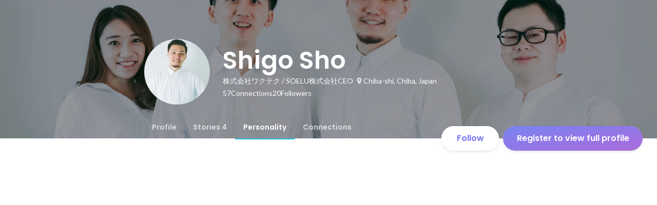

--- FILE ---
content_type: text/html; charset=utf-8
request_url: https://sg.wantedly.com/id/shigo_sho/personality-assessment
body_size: 18072
content:
<!DOCTYPE html><html lang="en"><head><meta charSet="utf-8"/><meta name="viewport" content="width=device-width, minimum-scale=1, maximum-scale=1, initial-scale=1, viewport-cover=cover, user-scalable=no"/><meta name="keywords" content="ソーシャルリクルーティング,Wantedly,ウォンテッドリー,facebook,求人,採用,転職,就職,就活,ビジネスSNS"/><meta property="fb:app_id" content="234170156611754"/><meta name="twitter:card" content="summary_large_image"/><meta name="twitter:site" content="@wantedly"/><title>Shigo Shoの性格 - Wantedly</title><meta property="og:title" content="Shigo Shoの性格 - Wantedly"/><meta property="og:image" content="https://www.wantedly.com/users/12922/share_image"/><meta property="twitter:image" content="https://www.wantedly.com/users/12922/share_image"/><meta property="og:type" content="article"/><meta property="og:description" content="アカウンタビリティ
中国上海出身。7歳に渡日。早稲田大学商学部卒業。大学時代にスポーツ選手のマネジメント・エージェント業務を経験。その後学生向けビジコン・プロコンをプロデュース。

グリーではインターン中(約半年)IP活用型TCG事業立ち上げに携わる。
正式入社後は広告事業部門のアカウントマネジメントチーム（法人営業)に所属。
月間営業MVP2度受賞。

2014年にワクテクを共同創業。
主に営業・BizDev・マーケティング・オペレーション・ファイナンス周りを担当。
2017年に事業譲渡し、現在は「『運動がつづく、健康がつづく』を当たり前に」というビジョンのもと、ヘルスケアテック領域でオンラインフィットネス事業に挑戦中。

好きな著書
『カテゴリーキング』
『USJを劇的に変えた、たった1つの考え方』
『逆説思考のスタートアップ』
『リクルートのすごい構想力』
『確率思考の戦略論』"/><meta name="description" content="アカウンタビリティ
中国上海出身。7歳に渡日。早稲田大学商学部卒業。大学時代にスポーツ選手のマネジメント・エージェント業務を経験。その後学生向けビジコン・プロコンをプロデュース。

グリーではインターン中(約半年)IP活用型TCG事業立ち上げに携わる。
正式入社後は広告事業部門のアカウントマネジメントチーム（法人営業)に所属。
月間営業MVP2度受賞。

2014年にワクテクを共同創業。
主に営業..."/><meta property="og:url" content="https://www.wantedly.com/id/shigo_sho"/><meta name="twitter:url" content="https://www.wantedly.com/id/shigo_sho"/><meta name="twitter:title" content="Shigo Shoの性格 - Wantedly"/><meta name="twitter:description" content="アカウンタビリティ
中国上海出身。7歳に渡日。早稲田大学商学部卒業。大学時代にスポーツ選手のマネジメント・エージェント業務を経験。その後学生向けビジコン・プロコンをプロデュース。

グリーではインターン中(約半年)IP活用型TCG事業立ち上げに携わる。
正式入社後は広告事業部門のアカウントマネジメントチーム（法人営業)に所属。
月間営業MVP2度受賞。

2014年にワクテクを共同創業。
主に営業・BizDev・マーケティング・オペレーション・ファイナンス周りを担当。
2017年に事業譲渡し、現在は「『運動がつづく、健康がつづく』を当たり前に」というビジョンのもと、ヘルスケアテック領域でオンラインフィットネス事業に挑戦中。

好きな著書
『カテゴリーキング』
『USJを劇的に変えた、たった1つの考え方』
『逆説思考のスタートアップ』
『リクルートのすごい構想力』
『確率思考の戦略論』"/><link rel="canonical" href="https://www.wantedly.com/id/shigo_sho"/><script type="application/ld+json">{"@context":"https://schema.org","@graph":[{"@type":"Organization","@id":"https://www.wantedly.com/#organization","name":"Wantedly","url":"https://www.wantedly.com","sameAs":["https://wantedlyinc.com","https://www.facebook.com/wantedly","https://x.com/wantedly"],"logo":{"@type":"ImageObject","url":"https://wantedly-assets.wantedly.com/static/logo/logo-color-LightBG.svg","width":"240","height":"60"}},{"@type":"WebSite","@id":"https://www.wantedly.com/#website","url":"https://www.wantedly.com","name":"Wantedly","inLanguage":"ja","publisher":{"@id":"https://www.wantedly.com/#organization"},"potentialAction":{"@type":"SearchAction","target":{"@type":"EntryPoint","urlTemplate":"https://www.wantedly.com/search?query={search_term_string}"},"query-input":"required name=search_term_string"}},{"@type":"ProfilePage","@id":"https://www.wantedly.com/id/shigo_sho#profilepage","url":"https://www.wantedly.com/id/shigo_sho","name":"Shigo Sho&apos;s Wantedly Profile","description":"アカウンタビリティ\n中国上海出身。7歳に渡日。早稲田大学商学部卒業。大学時代にスポーツ選手のマネジメント・エージェント業務を経験。その後学生向けビジコン・プロコンをプロデュース。\n\nグリーではインターン中(約半年)IP活用型TCG事業立ち上げに携わる。\n正式入社後は広告事業部門のアカウントマネジメントチーム（法人営業)に所属。\n月間営業MVP2度受賞。\n\n2014年にワクテクを共同創業。\n主に営業・BizDev・マーケティング・オペレーション・ファイナンス周りを担当。\n2017年に事業譲渡し、現在は「『運動がつづく、健康がつづく』を当たり前に」というビジョンのもと、ヘルスケアテック領域でオンラインフィットネス事業に挑戦中。\n\n好きな著書\n『カテゴリーキング』\n『\bUSJを劇的に変えた、たった1つの考え方』\n『逆説思考のスタートアップ』\n『リクルートのすごい構想力』\n『確率思考の戦略論』","inLanguage":"ja","isPartOf":{"@id":"https://www.wantedly.com/#website"},"publisher":{"@id":"https://www.wantedly.com/#organization"},"breadcrumb":{"@id":"https://www.wantedly.com/id/shigo_sho#breadcrumbs"},"primaryImageOfPage":{"@type":"ImageObject","@id":"https://www.wantedly.com/id/shigo_sho#avatar","url":"https://images.wantedly.com/i/WgVPmPu","contentUrl":"https://images.wantedly.com/i/WgVPmPu","width":"160","height":"160"},"mainEntity":{"@id":"https://www.wantedly.com/id/shigo_sho#person"},"about":{"@id":"https://www.wantedly.com/id/shigo_sho#person"}},{"@type":"Person","@id":"https://www.wantedly.com/id/shigo_sho#person","name":"Shigo Sho","alternateName":"Shigo Sho","description":"アカウンタビリティ\n中国上海出身。7歳に渡日。早稲田大学商学部卒業。大学時代にスポーツ選手のマネジメント・エージェント業務を経験。その後学生向けビジコン・プロコンをプロデュース。\n\nグリーではインターン中(約半年)IP活用型TCG事業立ち上げに携わる。\n正式入社後は広告事業部門のアカウントマネジメントチーム（法人営業)に所属。\n月間営業MVP2度受賞。\n\n2014年にワクテクを共同創業。\n主に営業・BizDev・マーケティング・オペレーション・ファイナンス周りを担当。\n2017年に事業譲渡し、現在は「『運動がつづく、健康がつづく』を当たり前に」というビジョンのもと、ヘルスケアテック領域でオンラインフィットネス事業に挑戦中。\n\n好きな著書\n『カテゴリーキング』\n『\bUSJを劇的に変えた、たった1つの考え方』\n『逆説思考のスタートアップ』\n『リクルートのすごい構想力』\n『確率思考の戦略論』","url":"https://www.wantedly.com/id/shigo_sho","image":{"@type":"ImageObject","@id":"https://www.wantedly.com/id/shigo_sho#avatar","url":"https://images.wantedly.com/i/WgVPmPu","contentUrl":"https://images.wantedly.com/i/WgVPmPu","width":"160","height":"160"},"address":{"@type":"PostalAddress","addressRegion":"Chiba-shi, Chiba, Japan","addressCountry":"JP"},"givenName":"Shigo","familyName":"Sho","sameAs":["http://twitter.com/jiang_shihao","https://facebook.com/100002052012019","http://solpla.teamcpp.org/","http://codebout.teamcpp.org/"],"award":["Microsoft学生マーケティングプランコンテスト準優勝"],"jobTitle":"SOELU株式会社CEO","worksFor":{"@type":"Organization","name":"株式会社ワクテク"}},{"@type":"BreadcrumbList","@id":"https://www.wantedly.com/id/shigo_sho#breadcrumbs","itemListElement":[{"@type":"ListItem","position":1,"name":"Wantedly","item":"https://www.wantedly.com"},{"@type":"ListItem","position":2,"name":"Shigo Sho&apos;s Wantedly Profile","item":"https://www.wantedly.com/id/shigo_sho"}]}]}</script><link rel="alternate" hrefLang="x-default" href="https://www.wantedly.com/id/shigo_sho"/><link rel="alternate" hrefLang="ja" href="https://www.wantedly.com/id/shigo_sho"/><link rel="alternate" hrefLang="ja-jp" href="https://www.wantedly.com/id/shigo_sho"/><link rel="alternate" hrefLang="en-jp" href="https://en-jp.wantedly.com/id/shigo_sho"/><link rel="alternate" hrefLang="sg" href="https://sg.wantedly.com/id/shigo_sho"/><link rel="alternate" hrefLang="en-sg" href="https://sg.wantedly.com/id/shigo_sho"/><meta name="next-head-count" content="25"/><link rel="shortcut icon" href="/favicon.ico"/><style type="text/css">$<!-- -->.fresnel-container{margin:0;padding:0;}
@media not all and (min-width:0px) and (max-width:560.98px){.fresnel-at-mobile{display:none!important;}}
@media not all and (min-width:561px) and (max-width:960.98px){.fresnel-at-tablet{display:none!important;}}
@media not all and (min-width:961px) and (max-width:1280.98px){.fresnel-at-laptop{display:none!important;}}
@media not all and (min-width:1281px) and (max-width:1680.98px){.fresnel-at-laptopL{display:none!important;}}
@media not all and (min-width:1681px) and (max-width:1920.98px){.fresnel-at-laptopLL{display:none!important;}}
@media not all and (min-width:1921px){.fresnel-at-laptopXL{display:none!important;}}
@media not all and (max-width:560.98px){.fresnel-lessThan-tablet{display:none!important;}}
@media not all and (max-width:960.98px){.fresnel-lessThan-laptop{display:none!important;}}
@media not all and (max-width:1280.98px){.fresnel-lessThan-laptopL{display:none!important;}}
@media not all and (max-width:1680.98px){.fresnel-lessThan-laptopLL{display:none!important;}}
@media not all and (max-width:1920.98px){.fresnel-lessThan-laptopXL{display:none!important;}}
@media not all and (min-width:561px){.fresnel-greaterThan-mobile{display:none!important;}}
@media not all and (min-width:961px){.fresnel-greaterThan-tablet{display:none!important;}}
@media not all and (min-width:1281px){.fresnel-greaterThan-laptop{display:none!important;}}
@media not all and (min-width:1681px){.fresnel-greaterThan-laptopL{display:none!important;}}
@media not all and (min-width:1921px){.fresnel-greaterThan-laptopLL{display:none!important;}}
@media not all and (min-width:0px){.fresnel-greaterThanOrEqual-mobile{display:none!important;}}
@media not all and (min-width:561px){.fresnel-greaterThanOrEqual-tablet{display:none!important;}}
@media not all and (min-width:961px){.fresnel-greaterThanOrEqual-laptop{display:none!important;}}
@media not all and (min-width:1281px){.fresnel-greaterThanOrEqual-laptopL{display:none!important;}}
@media not all and (min-width:1681px){.fresnel-greaterThanOrEqual-laptopLL{display:none!important;}}
@media not all and (min-width:1921px){.fresnel-greaterThanOrEqual-laptopXL{display:none!important;}}
@media not all and (min-width:0px) and (max-width:560.98px){.fresnel-between-mobile-tablet{display:none!important;}}
@media not all and (min-width:0px) and (max-width:960.98px){.fresnel-between-mobile-laptop{display:none!important;}}
@media not all and (min-width:0px) and (max-width:1280.98px){.fresnel-between-mobile-laptopL{display:none!important;}}
@media not all and (min-width:0px) and (max-width:1680.98px){.fresnel-between-mobile-laptopLL{display:none!important;}}
@media not all and (min-width:0px) and (max-width:1920.98px){.fresnel-between-mobile-laptopXL{display:none!important;}}
@media not all and (min-width:561px) and (max-width:960.98px){.fresnel-between-tablet-laptop{display:none!important;}}
@media not all and (min-width:561px) and (max-width:1280.98px){.fresnel-between-tablet-laptopL{display:none!important;}}
@media not all and (min-width:561px) and (max-width:1680.98px){.fresnel-between-tablet-laptopLL{display:none!important;}}
@media not all and (min-width:561px) and (max-width:1920.98px){.fresnel-between-tablet-laptopXL{display:none!important;}}
@media not all and (min-width:961px) and (max-width:1280.98px){.fresnel-between-laptop-laptopL{display:none!important;}}
@media not all and (min-width:961px) and (max-width:1680.98px){.fresnel-between-laptop-laptopLL{display:none!important;}}
@media not all and (min-width:961px) and (max-width:1920.98px){.fresnel-between-laptop-laptopXL{display:none!important;}}
@media not all and (min-width:1281px) and (max-width:1680.98px){.fresnel-between-laptopL-laptopLL{display:none!important;}}
@media not all and (min-width:1281px) and (max-width:1920.98px){.fresnel-between-laptopL-laptopXL{display:none!important;}}
@media not all and (min-width:1681px) and (max-width:1920.98px){.fresnel-between-laptopLL-laptopXL{display:none!important;}}</style><script src="/_next/environment.js"></script><link rel="preconnect" href="https://fonts.gstatic.com" crossorigin /><link rel="preload" href="https://d3h6oc2shi7z5u.cloudfront.net/9fcd8f090e5d31e5a9601105be8483315c7f6fbf/_next/static/css/53b4e0b06f2855df.css" as="style"/><link rel="stylesheet" href="https://d3h6oc2shi7z5u.cloudfront.net/9fcd8f090e5d31e5a9601105be8483315c7f6fbf/_next/static/css/53b4e0b06f2855df.css" data-n-g=""/><noscript data-n-css=""></noscript><script defer="" nomodule="" src="https://d3h6oc2shi7z5u.cloudfront.net/9fcd8f090e5d31e5a9601105be8483315c7f6fbf/_next/static/chunks/polyfills-42372ed130431b0a.js"></script><script defer="" src="https://d3h6oc2shi7z5u.cloudfront.net/9fcd8f090e5d31e5a9601105be8483315c7f6fbf/_next/static/chunks/5242.aa9cc39b265e5e64.js"></script><script src="https://d3h6oc2shi7z5u.cloudfront.net/9fcd8f090e5d31e5a9601105be8483315c7f6fbf/_next/static/chunks/webpack-59a274a7f6d955a6.js" defer=""></script><script src="https://d3h6oc2shi7z5u.cloudfront.net/9fcd8f090e5d31e5a9601105be8483315c7f6fbf/_next/static/chunks/framework-c6ee5607585ef091.js" defer=""></script><script src="https://d3h6oc2shi7z5u.cloudfront.net/9fcd8f090e5d31e5a9601105be8483315c7f6fbf/_next/static/chunks/main-d1107384668fcb9d.js" defer=""></script><script src="https://d3h6oc2shi7z5u.cloudfront.net/9fcd8f090e5d31e5a9601105be8483315c7f6fbf/_next/static/chunks/pages/_app-7f10769a1dbd666e.js" defer=""></script><script src="https://d3h6oc2shi7z5u.cloudfront.net/9fcd8f090e5d31e5a9601105be8483315c7f6fbf/_next/static/chunks/ea88be26-bcaf74411519f7b5.js" defer=""></script><script src="https://d3h6oc2shi7z5u.cloudfront.net/9fcd8f090e5d31e5a9601105be8483315c7f6fbf/_next/static/chunks/2853-9c2a1b7e75dab072.js" defer=""></script><script src="https://d3h6oc2shi7z5u.cloudfront.net/9fcd8f090e5d31e5a9601105be8483315c7f6fbf/_next/static/chunks/15-6ce3a3328f8bc7c2.js" defer=""></script><script src="https://d3h6oc2shi7z5u.cloudfront.net/9fcd8f090e5d31e5a9601105be8483315c7f6fbf/_next/static/chunks/7613-3ede6c31dc1dd359.js" defer=""></script><script src="https://d3h6oc2shi7z5u.cloudfront.net/9fcd8f090e5d31e5a9601105be8483315c7f6fbf/_next/static/chunks/6630-62a481ca0d84ee01.js" defer=""></script><script src="https://d3h6oc2shi7z5u.cloudfront.net/9fcd8f090e5d31e5a9601105be8483315c7f6fbf/_next/static/chunks/1664-7f92015507a893c6.js" defer=""></script><script src="https://d3h6oc2shi7z5u.cloudfront.net/9fcd8f090e5d31e5a9601105be8483315c7f6fbf/_next/static/chunks/2258-e5ca69c6791fbb2e.js" defer=""></script><script src="https://d3h6oc2shi7z5u.cloudfront.net/9fcd8f090e5d31e5a9601105be8483315c7f6fbf/_next/static/chunks/8868-938de8dba28f61ec.js" defer=""></script><script src="https://d3h6oc2shi7z5u.cloudfront.net/9fcd8f090e5d31e5a9601105be8483315c7f6fbf/_next/static/chunks/8764-cee2c2f738df61b2.js" defer=""></script><script src="https://d3h6oc2shi7z5u.cloudfront.net/9fcd8f090e5d31e5a9601105be8483315c7f6fbf/_next/static/chunks/9652-49156ea633eb8c6f.js" defer=""></script><script src="https://d3h6oc2shi7z5u.cloudfront.net/9fcd8f090e5d31e5a9601105be8483315c7f6fbf/_next/static/chunks/2012-d7e0210342d88224.js" defer=""></script><script src="https://d3h6oc2shi7z5u.cloudfront.net/9fcd8f090e5d31e5a9601105be8483315c7f6fbf/_next/static/chunks/9692-cda878f0e9465d75.js" defer=""></script><script src="https://d3h6oc2shi7z5u.cloudfront.net/9fcd8f090e5d31e5a9601105be8483315c7f6fbf/_next/static/chunks/4754-7ffe7b57f6a8def4.js" defer=""></script><script src="https://d3h6oc2shi7z5u.cloudfront.net/9fcd8f090e5d31e5a9601105be8483315c7f6fbf/_next/static/chunks/7812-65de1507cb3a1f05.js" defer=""></script><script src="https://d3h6oc2shi7z5u.cloudfront.net/9fcd8f090e5d31e5a9601105be8483315c7f6fbf/_next/static/chunks/4776-290adec0c3bd095e.js" defer=""></script><script src="https://d3h6oc2shi7z5u.cloudfront.net/9fcd8f090e5d31e5a9601105be8483315c7f6fbf/_next/static/chunks/2142-a9abb0bc4bfe8d0e.js" defer=""></script><script src="https://d3h6oc2shi7z5u.cloudfront.net/9fcd8f090e5d31e5a9601105be8483315c7f6fbf/_next/static/chunks/1909-66c95c7acb7e90b6.js" defer=""></script><script src="https://d3h6oc2shi7z5u.cloudfront.net/9fcd8f090e5d31e5a9601105be8483315c7f6fbf/_next/static/chunks/705-600789812227aafb.js" defer=""></script><script src="https://d3h6oc2shi7z5u.cloudfront.net/9fcd8f090e5d31e5a9601105be8483315c7f6fbf/_next/static/chunks/9801-63f45eca18c12c8a.js" defer=""></script><script src="https://d3h6oc2shi7z5u.cloudfront.net/9fcd8f090e5d31e5a9601105be8483315c7f6fbf/_next/static/chunks/4501-69620014c29966a2.js" defer=""></script><script src="https://d3h6oc2shi7z5u.cloudfront.net/9fcd8f090e5d31e5a9601105be8483315c7f6fbf/_next/static/chunks/4855-4ce76e3e0f1b1cec.js" defer=""></script><script src="https://d3h6oc2shi7z5u.cloudfront.net/9fcd8f090e5d31e5a9601105be8483315c7f6fbf/_next/static/chunks/pages/id/%5B...slugs%5D-a5da8aafdd93f395.js" defer=""></script><script src="https://d3h6oc2shi7z5u.cloudfront.net/9fcd8f090e5d31e5a9601105be8483315c7f6fbf/_next/static/9fcd8f090e5d31e5a9601105be8483315c7f6fbf/_buildManifest.js" defer=""></script><script src="https://d3h6oc2shi7z5u.cloudfront.net/9fcd8f090e5d31e5a9601105be8483315c7f6fbf/_next/static/9fcd8f090e5d31e5a9601105be8483315c7f6fbf/_ssgManifest.js" defer=""></script><style data-styled="" data-styled-version="5.3.11">html,body,div,span,applet,object,iframe,h1,h2,h3,h4,h5,h6,p,blockquote,pre,a,abbr,acronym,address,big,cite,code,del,dfn,em,img,ins,kbd,q,s,samp,small,strike,strong,sub,sup,tt,var,b,u,i,center,dl,dt,dd,ol,ul,li,fieldset,form,label,legend,table,caption,tbody,tfoot,thead,tr,th,td,article,aside,canvas,details,embed,figure,figcaption,footer,header,hgroup,main,menu,nav,output,ruby,section,summary,time,mark,audio,video{margin:0;padding:0;font-size:100%;vertical-align:baseline;border:0;}/*!sc*/
article,aside,details,figcaption,figure,footer,header,hgroup,main,menu,nav,section{display:block;}/*!sc*/
*[hidden]{display:none;}/*!sc*/
body{line-height:1;}/*!sc*/
ol,ul{list-style:none;}/*!sc*/
blockquote,q{quotes:none;}/*!sc*/
blockquote:before,blockquote:after,q:before,q:after{content:"";content:none;}/*!sc*/
table{border-collapse:collapse;border-spacing:0;}/*!sc*/
#container{min-width:initial;}/*!sc*/
@media screen and (max-width:560px){#container{min-width:320px;}}/*!sc*/
#main{margin:0;}/*!sc*/
#main-inner{width:100%;}/*!sc*/
a{-webkit-text-decoration:none;text-decoration:none;}/*!sc*/
a:hover{-webkit-text-decoration:none;text-decoration:none;}/*!sc*/
ul{padding:0;}/*!sc*/
li{margin:0%;text-indent:0;list-style:none;}/*!sc*/
.ReactModal__Html--open,.ReactModal__Body--open{overflow:hidden;}/*!sc*/
textarea{resize:none;}/*!sc*/
button{background:transparent;border:none;outline:none;}/*!sc*/
input[type="number"]{border:unset;}/*!sc*/
input[type="number"]:focus{border:unset;}/*!sc*/
#mainWrapper{z-index:0;background:#ffffff;}/*!sc*/
#visit-frontend-ssr-root img{max-width:unset;}/*!sc*/
data-styled.g343[id="sc-global-lsxYv1"]{content:"sc-global-lsxYv1,"}/*!sc*/
.mQcmi{display:-webkit-box;display:-webkit-flex;display:-ms-flexbox;display:flex;-webkit-box-pack:justify;-webkit-justify-content:space-between;-ms-flex-pack:justify;justify-content:space-between;}/*!sc*/
.mQcmi.mQcmi{min-width:-webkit-fit-content;min-width:-moz-fit-content;min-width:fit-content;}/*!sc*/
data-styled.g1058[id="NoticeToast__StyledToast-sc-1oxrvhh-0"]{content:"mQcmi,"}/*!sc*/
.dGxwzR{max-width:-webkit-fit-content;max-width:-moz-fit-content;max-width:fit-content;}/*!sc*/
data-styled.g1831[id="FollowButton__ButtonTouchArea-sc-cd4d40-0"]{content:"dGxwzR,"}/*!sc*/
.bmKEpx{position:relative;width:112px;height:48px;color:#7372f2;display:-webkit-box;display:-webkit-flex;display:-ms-flexbox;display:flex;-webkit-box-pack:center;-webkit-justify-content:center;-ms-flex-pack:center;justify-content:center;-webkit-align-items:center;-webkit-box-align:center;-ms-flex-align:center;align-items:center;}/*!sc*/
.bmKEpx:before{content:"";position:absolute;top:0;left:0;width:100%;height:100%;background-color:rgba(255,255,255,1);z-index:-1;border-radius:100px;}/*!sc*/
@media screen and (max-width:560px){.bmKEpx{width:112px;display:none;box-shadow:0px 0px 0px 1px rgba(0,0,0,0.02),0px 4px 12px 0px rgba(0,0,0,0.1);}}/*!sc*/
.bmKEpx > small{font-size:14px;}/*!sc*/
.bmKEpx > svg{width:20px;height:20px;}/*!sc*/
.bmKEpx > img{width:20px;height:20px;margin:2px;}/*!sc*/
.bmKEpx > svg,.bmKEpx > img{position:absolute;}/*!sc*/
.bmKEpx > svg.left-icon,.bmKEpx > img.left-icon{top:14px;left:16px;}/*!sc*/
.bmKEpx > svg.right-icon,.bmKEpx > img.right-icon{top:12px;right:12px;}/*!sc*/
.dCcNeE{position:relative;width:auto;height:auto;color:#7372f2;display:-webkit-box;display:-webkit-flex;display:-ms-flexbox;display:flex;-webkit-box-pack:center;-webkit-justify-content:center;-ms-flex-pack:center;justify-content:center;-webkit-align-items:center;-webkit-box-align:center;-ms-flex-align:center;align-items:center;}/*!sc*/
.dCcNeE:before{content:"";position:absolute;top:0;left:0;width:100%;height:100%;background-color:rgba(255,255,255,1);z-index:-1;border-radius:100px;}/*!sc*/
@media screen and (max-width:560px){.dCcNeE{width:112px;display:none;box-shadow:0px 0px 0px 1px rgba(0,0,0,0.02),0px 4px 12px 0px rgba(0,0,0,0.1);}}/*!sc*/
.dCcNeE > small{font-size:14px;}/*!sc*/
.dCcNeE > svg{width:20px;height:20px;}/*!sc*/
.dCcNeE > img{width:20px;height:20px;margin:2px;}/*!sc*/
.dCcNeE > svg{width:20px;height:20px;}/*!sc*/
.dCcNeE > svg.left-icon{margin-right:8px;}/*!sc*/
.dCcNeE > svg.right-icon{margin-left:8px;}/*!sc*/
data-styled.g1832[id="FollowButton__Button-sc-cd4d40-1"]{content:"bmKEpx,dCcNeE,"}/*!sc*/
.hHXxFr{display:-webkit-box;display:-webkit-flex;display:-ms-flexbox;display:flex;gap:8px;}/*!sc*/
data-styled.g1835[id="ConnectionsAndFollowers__Container-sc-1j6r1o5-0"]{content:"hHXxFr,"}/*!sc*/
.jOoYui{display:-webkit-box;display:-webkit-flex;display:-ms-flexbox;display:flex;position:relative;gap:4px;color:rgba(255,255,255,1);border-radius:4px;}/*!sc*/
.jOoYui:before{content:"";position:absolute;top:0;left:-4px;right:-4px;height:100%;background-color:transparent;border-radius:4px;-webkit-transition:background-color 0.2s cubic-bezier(0.3,0.3,0.3,1);transition:background-color 0.2s cubic-bezier(0.3,0.3,0.3,1);}/*!sc*/
.jOoYui:hover:before{background-color:rgba(255,255,255,0.12);}/*!sc*/
.raaxc{display:-webkit-box;display:-webkit-flex;display:-ms-flexbox;display:flex;position:relative;gap:4px;color:rgba(255,255,255,1);border-radius:4px;pointer-events:none;}/*!sc*/
.raaxc:before{content:"";position:absolute;top:0;left:-4px;right:-4px;height:100%;background-color:transparent;border-radius:4px;-webkit-transition:background-color 0.2s cubic-bezier(0.3,0.3,0.3,1);transition:background-color 0.2s cubic-bezier(0.3,0.3,0.3,1);}/*!sc*/
data-styled.g1836[id="ConnectionsAndFollowers__TextWrapper-sc-1j6r1o5-1"]{content:"jOoYui,raaxc,"}/*!sc*/
.bhTNup{position:absolute;top:0;z-index:100;width:100%;}/*!sc*/
@media screen and (min-width:561px){.bhTNup{height:64px;}}/*!sc*/
.bhTNup > div > div > div{box-shadow:none;}/*!sc*/
data-styled.g1966[id="GlobalHeaderContainer__Wrapper-sc-w2zm3i-0"]{content:"bhTNup,"}/*!sc*/
.kuPcsN{background-color:#292929;padding:0 12px;min-height:52px;display:-webkit-box;display:-webkit-flex;display:-ms-flexbox;display:flex;-webkit-box-pack:justify;-webkit-justify-content:space-between;-ms-flex-pack:justify;justify-content:space-between;-webkit-align-items:center;-webkit-box-align:center;-ms-flex-align:center;align-items:center;position:relative;overflow:hidden;}/*!sc*/
data-styled.g1967[id="AppBanner__Base-sc-f58kks-0"]{content:"kuPcsN,"}/*!sc*/
.dpipaL{font-weight:400;font-family:"Lato","Helvetica Neue",Helvetica,"Hiragino Sans","ヒラギノ角ゴシック Pro","Hiragino Kaku Gothic Pro","メイリオ",Meiryo,Osaka,"ＭＳ Ｐゴシック","MS PGothic",sans-serif;font-size:10px;line-height:13px;color:rgba(255,255,255,1);overflow:hidden;text-overflow:ellipsis;white-space:nowrap;}/*!sc*/
data-styled.g1969[id="AppBanner__Caption-sc-f58kks-2"]{content:"dpipaL,"}/*!sc*/
.duyULK{position:absolute;top:-89px;right:-46px;width:156px;height:156px;border-radius:50%;background-color:#08c5e7;}/*!sc*/
data-styled.g1971[id="AppBanner__Motif-sc-f58kks-4"]{content:"duyULK,"}/*!sc*/
.hKZUTc{box-shadow:0px 0px 0px 1px rgba(0,0,0,0.02),0px 1px 3px 0px rgba(0,0,0,0.1);}/*!sc*/
data-styled.g1972[id="AppBanner__OpenAppButtonLink-sc-f58kks-5"]{content:"hKZUTc,"}/*!sc*/
.ldRcXC{position:relative;width:272px;height:48px;display:-webkit-box;display:-webkit-flex;display:-ms-flexbox;display:flex;-webkit-box-pack:center;-webkit-justify-content:center;-ms-flex-pack:center;justify-content:center;-webkit-align-items:center;-webkit-box-align:center;-ms-flex-align:center;align-items:center;-webkit-text-decoration:none;text-decoration:none;}/*!sc*/
.ldRcXC:before{content:"";position:absolute;top:0;left:0;width:100%;height:100%;background-color:rgba(255,255,255,1);z-index:-1;border-radius:100px;}/*!sc*/
@media screen and (min-width:961px) and (max-width:1280px){.ldRcXC{width:272px;}}/*!sc*/
@media screen and (min-width:561px) and (max-width:960px){.ldRcXC{width:272px;}}/*!sc*/
@media screen and (max-width:560px){.ldRcXC{width:100%;display:none;box-shadow:0px 0px 0px 1px rgba(0,0,0,0.02),0px 4px 12px 0px rgba(0,0,0,0.1);white-space:nowrap;}}/*!sc*/
.ldRcXC > small{font-size:14px;}/*!sc*/
.ldRcXC > svg{width:20px;height:20px;}/*!sc*/
.ldRcXC > img{width:20px;height:20px;margin:2px;}/*!sc*/
.ldRcXC > svg,.ldRcXC > img{position:absolute;}/*!sc*/
.ldRcXC > svg.left-icon,.ldRcXC > img.left-icon{top:14px;left:16px;}/*!sc*/
.ldRcXC > svg.right-icon,.ldRcXC > img.right-icon{top:12px;right:12px;}/*!sc*/
.hDraJm{position:relative;width:auto;height:auto;display:-webkit-box;display:-webkit-flex;display:-ms-flexbox;display:flex;-webkit-box-pack:center;-webkit-justify-content:center;-ms-flex-pack:center;justify-content:center;-webkit-align-items:center;-webkit-box-align:center;-ms-flex-align:center;align-items:center;-webkit-text-decoration:none;text-decoration:none;}/*!sc*/
.hDraJm:before{content:"";position:absolute;top:0;left:0;width:100%;height:100%;background-color:rgba(255,255,255,1);z-index:-1;border-radius:100px;}/*!sc*/
@media screen and (min-width:961px) and (max-width:1280px){.hDraJm{width:auto;}}/*!sc*/
@media screen and (min-width:561px) and (max-width:960px){.hDraJm{width:auto;}}/*!sc*/
@media screen and (max-width:560px){.hDraJm{width:100%;display:none;box-shadow:0px 0px 0px 1px rgba(0,0,0,0.02),0px 4px 12px 0px rgba(0,0,0,0.1);white-space:nowrap;}}/*!sc*/
.hDraJm > small{font-size:14px;}/*!sc*/
.hDraJm > svg{width:20px;height:20px;}/*!sc*/
.hDraJm > img{width:20px;height:20px;margin:2px;}/*!sc*/
.hDraJm > svg{width:20px;height:20px;}/*!sc*/
.hDraJm > svg.left-icon{margin-right:8px;}/*!sc*/
.hDraJm > svg.right-icon{margin-left:8px;}/*!sc*/
data-styled.g2476[id="ProfilePageCTA__ButtonLink-sc-msy2kv-9"]{content:"ldRcXC,hDraJm,"}/*!sc*/
.cKtytM{display:none;position:absolute;top:0;left:0;right:0;padding:4px;}/*!sc*/
@media screen and (max-width:560px){.cKtytM{display:-webkit-box;display:-webkit-flex;display:-ms-flexbox;display:flex;}}/*!sc*/
.cKtytM > *:nth-child(1),.cKtytM > *:nth-child(2){-webkit-flex:1 1 auto;-ms-flex:1 1 auto;flex:1 1 auto;display:-webkit-box;display:-webkit-flex;display:-ms-flexbox;display:flex;-webkit-align-items:center;-webkit-box-align:center;-ms-flex-align:center;align-items:center;}/*!sc*/
.cKtytM > *:nth-child(1){-webkit-box-pack:start;-webkit-justify-content:flex-start;-ms-flex-pack:start;justify-content:flex-start;}/*!sc*/
.cKtytM > *:nth-child(2){-webkit-box-pack:end;-webkit-justify-content:flex-end;-ms-flex-pack:end;justify-content:flex-end;}/*!sc*/
data-styled.g2479[id="ToolbarForMobile__WrapperDiv-sc-odke3y-0"]{content:"cKtytM,"}/*!sc*/
.dOPezE{display:-webkit-box;display:-webkit-flex;display:-ms-flexbox;display:flex;-webkit-align-items:center;-webkit-box-align:center;-ms-flex-align:center;align-items:center;-webkit-box-pack:center;-webkit-justify-content:center;-ms-flex-pack:center;justify-content:center;padding:0;}/*!sc*/
.dOPezE svg{width:24px;height:24px;}/*!sc*/
data-styled.g2480[id="ToolbarForMobile__IconButtonLink-sc-odke3y-1"]{content:"dOPezE,"}/*!sc*/
.gtnnCJ{position:fixed;top:0;left:0;right:0;z-index:10;background-color:rgba(255,255,255,1);box-shadow:0 0 4px 0 rgba(0,0,0,0.1);opacity:0;visibility:hidden;-webkit-transition:all 0.2s cubic-bezier(0.3,0.3,0.3,1);transition:all 0.2s cubic-bezier(0.3,0.3,0.3,1);}/*!sc*/
@media screen and (max-width:560px){.gtnnCJ > .mainColumn{padding:0 16px;}.gtnnCJ > .rightColumn{display:none;}}/*!sc*/
@media screen and (min-width:561px) and (max-width:960px){.gtnnCJ{padding:0 24px;}.gtnnCJ > .mainColumn{width:720px;max-width:100%;margin:0 auto;}.gtnnCJ > .rightColumn{display:none;}}/*!sc*/
@media screen and (min-width:961px) and (max-width:1280px){.gtnnCJ{display:grid;grid-template-areas:"left-space main-content main-content";grid-template-columns:1fr minmax(720px,54%) 1fr;}.gtnnCJ > .mainColumn{grid-area:main-content;}.gtnnCJ > .rightColumn{display:none;}}/*!sc*/
@media screen and (min-width:1281px){.gtnnCJ{display:grid;grid-template-areas:"left-space main-content main-content";grid-template-columns:1fr min(54%,960px) minmax(300px,1fr);-webkit-column-gap:48px;column-gap:48px;}.gtnnCJ > .mainColumn{grid-area:main-content;}.gtnnCJ > .rightColumn{grid-area:right-content;}}/*!sc*/
@media screen and (max-width:960px){.gtnnCJ{display:none;}}/*!sc*/
.gtnnCJ > div{box-sizing:border-box;height:72px;display:-webkit-box;display:-webkit-flex;display:-ms-flexbox;display:flex;-webkit-flex-direction:row;-ms-flex-direction:row;flex-direction:row;-webkit-align-items:center;-webkit-box-align:center;-ms-flex-align:center;align-items:center;margin-left:-16px;margin-right:24px;}/*!sc*/
.gtnnCJ > div > *:not(:first-child){margin-left:12px;}/*!sc*/
.gtnnCJ > div > *:nth-child(1){-webkit-flex:0 0 32px;-ms-flex:0 0 32px;flex:0 0 32px;width:32px;height:32px;}/*!sc*/
.gtnnCJ > div > *:nth-child(2){-webkit-flex:0 0 auto;-ms-flex:0 0 auto;flex:0 0 auto;font-family:"Poppins","Helvetica Neue",Helvetica,Arial,"Hiragino Sans","ヒラギノ角ゴシック","Hiragino Kaku Gothic ProN","ヒラギノ角ゴ Pro W3",Roboto,"メイリオ",Meiryo,"ＭＳ Ｐゴシック",sans-serif;font-size:20px;font-weight:600;line-height:28px;-webkit-letter-spacing:0.18px;-moz-letter-spacing:0.18px;-ms-letter-spacing:0.18px;letter-spacing:0.18px;color:rgba(0,0,0,0.84);}/*!sc*/
.gtnnCJ > div > *:nth-child(2):lang(en),.gtnnCJ > div > *:nth-child(2) .text-narrow{font-size:20px;font-weight:600;}/*!sc*/
.gtnnCJ > div > *:nth-child(2):lang(ja),.gtnnCJ > div > *:nth-child(2) .text-wide{font-size:18px;font-weight:700;}/*!sc*/
@media screen and (max-width:560px){.gtnnCJ > div > *:nth-child(2){font-family:"Poppins","Helvetica Neue",Helvetica,Arial,"Hiragino Sans","ヒラギノ角ゴシック","Hiragino Kaku Gothic ProN","ヒラギノ角ゴ Pro W3",Roboto,"メイリオ",Meiryo,"ＭＳ Ｐゴシック",sans-serif;font-size:20px;font-weight:600;line-height:28px;}.gtnnCJ > div > *:nth-child(2):lang(en),.gtnnCJ > div > *:nth-child(2) .text-narrow{font-size:20px;font-weight:600;}.gtnnCJ > div > *:nth-child(2):lang(ja),.gtnnCJ > div > *:nth-child(2) .text-wide{font-size:18px;font-weight:700;}}/*!sc*/
.gtnnCJ > div > *:nth-child(2) > svg{width:20px;height:20px;margin-left:4px;color:rgba(0,0,0,0.84);vertical-align:middle;}/*!sc*/
.gtnnCJ > div > *:nth-child(3){-webkit-flex:1 1;-ms-flex:1 1;flex:1 1;font-family:"Lato","Helvetica Neue",Helvetica,"Hiragino Sans","ヒラギノ角ゴシック Pro","Hiragino Kaku Gothic Pro","メイリオ",Meiryo,Osaka,"ＭＳ Ｐゴシック","MS PGothic",sans-serif;font-size:12px;font-weight:400;line-height:16px;color:rgba(0,0,0,0.56);overflow:hidden;text-overflow:ellipsis;white-space:nowrap;margin-right:8px;}/*!sc*/
.gtnnCJ > div > *:nth-child(3):lang(en),.gtnnCJ > div > *:nth-child(3) .text-narrow{font-size:12px;font-weight:400;}/*!sc*/
.gtnnCJ > div > *:nth-child(3):lang(ja),.gtnnCJ > div > *:nth-child(3) .text-wide{font-size:12px;font-weight:400;}/*!sc*/
@media screen and (max-width:560px){.gtnnCJ > div > *:nth-child(3){font-family:"Lato","Helvetica Neue",Helvetica,"Hiragino Sans","ヒラギノ角ゴシック Pro","Hiragino Kaku Gothic Pro","メイリオ",Meiryo,Osaka,"ＭＳ Ｐゴシック","MS PGothic",sans-serif;font-size:12px;font-weight:400;line-height:16px;}.gtnnCJ > div > *:nth-child(3):lang(en),.gtnnCJ > div > *:nth-child(3) .text-narrow{font-size:12px;font-weight:400;}.gtnnCJ > div > *:nth-child(3):lang(ja),.gtnnCJ > div > *:nth-child(3) .text-wide{font-size:12px;font-weight:400;}}/*!sc*/
.gtnnCJ > div > *:nth-child(4){-webkit-flex:0 0 auto;-ms-flex:0 0 auto;flex:0 0 auto;}/*!sc*/
.gtnnCJ > div > *:nth-child(5){-webkit-flex:0 0 auto;-ms-flex:0 0 auto;flex:0 0 auto;}/*!sc*/
data-styled.g2490[id="StickyHeader__Surface-sc-2ouqjp-0"]{content:"gtnnCJ,"}/*!sc*/
.iRUOfQ{list-style:none;display:-webkit-box;display:-webkit-flex;display:-ms-flexbox;display:flex;}/*!sc*/
data-styled.g2491[id="StickyHeader__TabsUl-sc-2ouqjp-1"]{content:"iRUOfQ,"}/*!sc*/
.kPMHOE{font-family:"Poppins","Helvetica Neue",Helvetica,Arial,"Hiragino Sans","ヒラギノ角ゴシック","Hiragino Kaku Gothic ProN","ヒラギノ角ゴ Pro W3",Roboto,"メイリオ",Meiryo,"ＭＳ Ｐゴシック",sans-serif;font-size:14px;font-weight:600;line-height:24px;display:inline-block;min-width:unset;padding-left:8px;padding-right:8px;-webkit-text-decoration:none;text-decoration:none;position:relative;}/*!sc*/
.kPMHOE:lang(en),.kPMHOE .text-narrow{font-size:14px;font-weight:600;}/*!sc*/
.kPMHOE:lang(ja),.kPMHOE .text-wide{font-size:14px;font-weight:600;}/*!sc*/
@media screen and (max-width:560px){.kPMHOE{font-family:"Poppins","Helvetica Neue",Helvetica,Arial,"Hiragino Sans","ヒラギノ角ゴシック","Hiragino Kaku Gothic ProN","ヒラギノ角ゴ Pro W3",Roboto,"メイリオ",Meiryo,"ＭＳ Ｐゴシック",sans-serif;font-size:14px;font-weight:600;line-height:24px;}.kPMHOE:lang(en),.kPMHOE .text-narrow{font-size:14px;font-weight:600;}.kPMHOE:lang(ja),.kPMHOE .text-wide{font-size:14px;font-weight:600;}}/*!sc*/
.kPMHOE::before{position:absolute;content:"";width:16px;border-bottom:2px solid transparent;margin:0 auto;bottom:0;left:0;right:0;height:0;}/*!sc*/
.kPMHOE[aria-selected="true"]{color:rgba(0,0,0,0.74);}/*!sc*/
.kPMHOE[aria-selected="true"]::before{border-bottom-color:#21bddb;}/*!sc*/
data-styled.g2492[id="StickyHeader__TabLink-sc-2ouqjp-2"]{content:"kPMHOE,"}/*!sc*/
.fNUcqq{padding-left:0;padding-right:0;}/*!sc*/
data-styled.g2493[id="StickyHeader__TabLinkTouchArea-sc-2ouqjp-3"]{content:"fNUcqq,"}/*!sc*/
.eerpQF{display:-webkit-box;display:-webkit-flex;display:-ms-flexbox;display:flex;-webkit-align-items:center;-webkit-box-align:center;-ms-flex-align:center;align-items:center;}/*!sc*/
data-styled.g2494[id="StickyHeader__ButtonsDiv-sc-2ouqjp-4"]{content:"eerpQF,"}/*!sc*/
@media screen and (max-width:560px){.gWOHgI{-webkit-transform:translateY(0);-ms-transform:translateY(0);transform:translateY(0);-webkit-transition:all 200ms cubic-bezier(0.5,0,0.7,0.7);transition:all 200ms cubic-bezier(0.5,0,0.7,0.7);opacity:1;}}/*!sc*/
data-styled.g2511[id="Header__BottomButtonsDiv-sc-7tp59i-0"]{content:"gWOHgI,"}/*!sc*/
.cNcKDR{background-color:rgba(0,0,0,0.4);background-blend-mode:overlay;background-size:cover;background-position:center;background-repeat:no-repeat;height:21vw;min-height:270px;max-height:360px;margin-bottom:48px;position:relative;}/*!sc*/
@media screen and (max-width:560px){.cNcKDR{background-image:url("https://images.wantedly.com/i/FhDeP7x?w=560");background-image:-webkit-image-set(url("https://images.wantedly.com/i/FhDeP7x?w=560") 1x,url("https://images.wantedly.com/i/FhDeP7x?w=1120") 2x,url("https://images.wantedly.com/i/FhDeP7x?w=1680") 3x);background-image:image-set(url("https://images.wantedly.com/i/FhDeP7x?w=560") 1x,url("https://images.wantedly.com/i/FhDeP7x?w=1120") 2x,url("https://images.wantedly.com/i/FhDeP7x?w=1680") 3x);}}/*!sc*/
@media screen and (min-width:561px) and (max-width:960px){.cNcKDR{background-image:url("https://images.wantedly.com/i/FhDeP7x?w=960");background-image:-webkit-image-set(url("https://images.wantedly.com/i/FhDeP7x?w=960") 1x,url("https://images.wantedly.com/i/FhDeP7x?w=1920") 2x,url("https://images.wantedly.com/i/FhDeP7x?w=2880") 3x);background-image:image-set(url("https://images.wantedly.com/i/FhDeP7x?w=960") 1x,url("https://images.wantedly.com/i/FhDeP7x?w=1920") 2x,url("https://images.wantedly.com/i/FhDeP7x?w=2880") 3x);}}/*!sc*/
@media screen and (min-width:961px) and (max-width:1280px){.cNcKDR{background-image:url("https://images.wantedly.com/i/FhDeP7x?w=1680");background-image:-webkit-image-set(url("https://images.wantedly.com/i/FhDeP7x?w=1680") 1x,url("https://images.wantedly.com/i/FhDeP7x?w=3360") 2x,url("https://images.wantedly.com/i/FhDeP7x?w=5040") 3x);background-image:image-set(url("https://images.wantedly.com/i/FhDeP7x?w=1680") 1x,url("https://images.wantedly.com/i/FhDeP7x?w=3360") 2x,url("https://images.wantedly.com/i/FhDeP7x?w=5040") 3x);}}/*!sc*/
@media screen and (min-width:1281px){.cNcKDR{background-image:url("https://images.wantedly.com/i/FhDeP7x?w=2560");background-image:-webkit-image-set(url("https://images.wantedly.com/i/FhDeP7x?w=2560") 1x,url("https://images.wantedly.com/i/FhDeP7x?w=5120") 2x,url("https://images.wantedly.com/i/FhDeP7x?w=7680") 3x);background-image:image-set(url("https://images.wantedly.com/i/FhDeP7x?w=2560") 1x,url("https://images.wantedly.com/i/FhDeP7x?w=5120") 2x,url("https://images.wantedly.com/i/FhDeP7x?w=7680") 3x);}}/*!sc*/
@media screen and (max-width:560px){.cNcKDR > .mainColumn{padding:0 16px;}.cNcKDR > .rightColumn{display:none;}}/*!sc*/
@media screen and (min-width:561px) and (max-width:960px){.cNcKDR{padding:0 24px;}.cNcKDR > .mainColumn{width:720px;max-width:100%;margin:0 auto;}.cNcKDR > .rightColumn{display:none;}}/*!sc*/
@media screen and (min-width:961px) and (max-width:1280px){.cNcKDR{display:grid;grid-template-areas:"left-space main-content right-content";grid-template-columns:1fr minmax(720px,54%) 1fr;}.cNcKDR > .mainColumn{grid-area:main-content;}.cNcKDR > .rightColumn{display:none;}}/*!sc*/
@media screen and (min-width:1281px){.cNcKDR{display:grid;grid-template-areas:"left-space main-content right-content";grid-template-columns:1fr min(54%,960px) minmax(300px,1fr);-webkit-column-gap:48px;column-gap:48px;}.cNcKDR > .mainColumn{grid-area:main-content;}.cNcKDR > .rightColumn{grid-area:right-content;}}/*!sc*/
@media screen and (max-width:1280px){.cNcKDR{margin-bottom:40px;}}/*!sc*/
@media screen and (max-width:560px){.cNcKDR{margin-bottom:32px;}}/*!sc*/
.cNcKDR > .mainColumn{display:-webkit-box;display:-webkit-flex;display:-ms-flexbox;display:flex;-webkit-flex-direction:column;-ms-flex-direction:column;flex-direction:column;-webkit-box-pack:end;-webkit-justify-content:flex-end;-ms-flex-pack:end;justify-content:flex-end;}/*!sc*/
@media screen and (max-width:1280px){.cNcKDR > .mainColumn{height:calc(100% + 2px);}}/*!sc*/
@media screen and (min-width:1281px){.cNcKDR > .mainColumn{margin-bottom:-2px;}}/*!sc*/
.cNcKDR > .mainColumn > .headerMainContent{display:-webkit-box;display:-webkit-flex;display:-ms-flexbox;display:flex;-webkit-align-items:center;-webkit-box-align:center;-ms-flex-align:center;align-items:center;margin-bottom:16px;}/*!sc*/
@media screen and (min-width:1681px){.cNcKDR > .mainColumn > .headerMainContent{margin-bottom:24px;}}/*!sc*/
.cNcKDR > .mainColumn > .headerMainContent > .avatar{position:relative;}/*!sc*/
.cNcKDR > .mainColumn > .headerMainContent > .avatar input[type="file"]{position:absolute;top:0;bottom:0;left:0;right:0;opacity:0;cursor:pointer;}/*!sc*/
@media screen and (max-width:560px){.cNcKDR > .mainColumn .headerTabs{margin:0 -16px;padding:0;}.cNcKDR > .mainColumn .headerMainContent{-webkit-flex-direction:row-reverse;-ms-flex-direction:row-reverse;flex-direction:row-reverse;-webkit-box-pack:justify;-webkit-justify-content:space-between;-ms-flex-pack:justify;justify-content:space-between;margin-bottom:6px;}.cNcKDR > .mainColumn .headerMainContent > .avatar{margin-bottom:4px;}.cNcKDR > .mainColumn .headerMainContent > .nameAndDesc{-webkit-flex:1 1 auto;-ms-flex:1 1 auto;flex:1 1 auto;}}/*!sc*/
.cNcKDR > .rightColumn{display:-webkit-box;display:-webkit-flex;display:-ms-flexbox;display:flex;-webkit-flex-direction:column;-ms-flex-direction:column;flex-direction:column;-webkit-align-items:flex-end;-webkit-box-align:flex-end;-ms-flex-align:flex-end;align-items:flex-end;-webkit-box-pack:center;-webkit-justify-content:center;-ms-flex-pack:center;justify-content:center;padding-top:72px;padding-bottom:30px;}/*!sc*/
.cNcKDR > .rightColumn > *:first-child{width:300px;}/*!sc*/
.cNcKDR > .Header__BottomButtonsDiv-sc-7tp59i-0{right:24px;display:-webkit-box;display:-webkit-flex;display:-ms-flexbox;display:flex;}/*!sc*/
@media screen and (max-width:560px){.cNcKDR > .Header__BottomButtonsDiv-sc-7tp59i-0{z-index:1;position:fixed;left:12px;right:12px;bottom:12px;}.cNcKDR > .Header__BottomButtonsDiv-sc-7tp59i-0 > *{-webkit-flex:1;-ms-flex:1;flex:1;}}/*!sc*/
@media screen and (min-width:561px) and (max-width:960px){.cNcKDR > .Header__BottomButtonsDiv-sc-7tp59i-0{z-index:1;position:fixed;bottom:16px;}}/*!sc*/
@media screen and (min-width:961px){.cNcKDR > .Header__BottomButtonsDiv-sc-7tp59i-0{z-index:1;position:absolute;bottom:-30px;}}/*!sc*/
data-styled.g2512[id="Header__HeaderDiv-sc-7tp59i-1"]{content:"cNcKDR,"}/*!sc*/
.haipzB{cursor:default;color:rgba(255,255,255,1);margin-left:24px;min-width:0;}/*!sc*/
@media screen and (max-width:560px){.haipzB{margin-left:0;margin-right:8px;}.haipzB:last-child{margin-bottom:8px;}}/*!sc*/
.haipzB .Header__EditIcon-sc-7tp59i-3{opacity:1;}/*!sc*/
@media screen and (min-width:961px){.haipzB .Header__EditIcon-sc-7tp59i-3{opacity:0;}.haipzB .Header__EditIcon-sc-7tp59i-3:hover{opacity:1;}}/*!sc*/
data-styled.g2515[id="Header__NameAndDescDiv-sc-7tp59i-4"]{content:"haipzB,"}/*!sc*/
.jqTGJM{font-family:"Poppins","Helvetica Neue",Helvetica,Arial,"Hiragino Sans","ヒラギノ角ゴシック","Hiragino Kaku Gothic ProN","ヒラギノ角ゴ Pro W3",Roboto,"メイリオ",Meiryo,"ＭＳ Ｐゴシック",sans-serif;font-size:48px;font-weight:600;line-height:56px;margin:0;display:inline-block;position:relative;}/*!sc*/
.jqTGJM:lang(en),.jqTGJM .text-narrow{font-size:48px;font-weight:600;}/*!sc*/
.jqTGJM:lang(ja),.jqTGJM .text-wide{font-size:40px;font-weight:700;}/*!sc*/
@media screen and (max-width:560px){.jqTGJM{font-family:"Poppins","Helvetica Neue",Helvetica,Arial,"Hiragino Sans","ヒラギノ角ゴシック","Hiragino Kaku Gothic ProN","ヒラギノ角ゴ Pro W3",Roboto,"メイリオ",Meiryo,"ＭＳ Ｐゴシック",sans-serif;font-size:36px;font-weight:600;line-height:44px;}.jqTGJM:lang(en),.jqTGJM .text-narrow{font-size:36px;font-weight:600;}.jqTGJM:lang(ja),.jqTGJM .text-wide{font-size:32px;font-weight:700;}}/*!sc*/
@media screen and (max-width:560px){.jqTGJM{margin-bottom:8px;}}/*!sc*/
@media screen and (min-width:1681px){.jqTGJM{font-family:"Poppins","Helvetica Neue",Helvetica,Arial,"Hiragino Sans","ヒラギノ角ゴシック","Hiragino Kaku Gothic ProN","ヒラギノ角ゴ Pro W3",Roboto,"メイリオ",Meiryo,"ＭＳ Ｐゴシック",sans-serif;font-size:64px;font-weight:600;line-height:72px;}.jqTGJM:lang(en),.jqTGJM .text-narrow{font-size:64px;font-weight:600;}.jqTGJM:lang(ja),.jqTGJM .text-wide{font-size:56px;font-weight:700;}@media screen and (max-width:560px){.jqTGJM{font-family:"Poppins","Helvetica Neue",Helvetica,Arial,"Hiragino Sans","ヒラギノ角ゴシック","Hiragino Kaku Gothic ProN","ヒラギノ角ゴ Pro W3",Roboto,"メイリオ",Meiryo,"ＭＳ Ｐゴシック",sans-serif;font-size:48px;font-weight:600;line-height:56px;}.jqTGJM:lang(en),.jqTGJM .text-narrow{font-size:48px;font-weight:600;}.jqTGJM:lang(ja),.jqTGJM .text-wide{font-size:42px;font-weight:700;}}}/*!sc*/
data-styled.g2516[id="Header__NameH1-sc-7tp59i-5"]{content:"jqTGJM,"}/*!sc*/
.jWhYMk{display:grid;grid-template:"s1 s2" auto / auto auto;-webkit-column-gap:4px;column-gap:4px;-webkit-align-items:center;-webkit-box-align:center;-ms-flex-align:center;align-items:center;font-family:"Lato","Helvetica Neue",Helvetica,"Hiragino Sans","ヒラギノ角ゴシック Pro","Hiragino Kaku Gothic Pro","メイリオ",Meiryo,Osaka,"ＭＳ Ｐゴシック","MS PGothic",sans-serif;font-size:14px;font-weight:400;line-height:24px;}/*!sc*/
.jWhYMk > span{display:-webkit-box;display:-webkit-flex;display:-ms-flexbox;display:flex;-webkit-align-items:center;-webkit-box-align:center;-ms-flex-align:center;align-items:center;overflow:hidden;text-overflow:ellipsis;white-space:nowrap;}/*!sc*/
.jWhYMk:lang(en),.jWhYMk .text-narrow{font-size:14px;font-weight:400;}/*!sc*/
.jWhYMk:lang(ja),.jWhYMk .text-wide{font-size:14px;font-weight:400;}/*!sc*/
@media screen and (max-width:560px){.jWhYMk{font-family:"Lato","Helvetica Neue",Helvetica,"Hiragino Sans","ヒラギノ角ゴシック Pro","Hiragino Kaku Gothic Pro","メイリオ",Meiryo,Osaka,"ＭＳ Ｐゴシック","MS PGothic",sans-serif;font-size:14px;font-weight:400;line-height:22px;}.jWhYMk:lang(en),.jWhYMk .text-narrow{font-size:14px;font-weight:400;}.jWhYMk:lang(ja),.jWhYMk .text-wide{font-size:14px;font-weight:400;}}/*!sc*/
.jWhYMk > .location svg{width:16px;height:16px;opacity:70%;vertical-align:middle;}/*!sc*/
@media screen and (max-width:560px){.jWhYMk > span{text-overflow:initial;white-space:initial;display:-webkit-box;-webkit-line-clamp:2;-webkit-box-orient:vertical;}@supports not (-webkit-line-clamp:2){.jWhYMk > span{text-overflow:ellipsis;white-space:nowrap;}}.jWhYMk > .location{display:none;}}/*!sc*/
data-styled.g2517[id="Header__DescriptionDiv-sc-7tp59i-6"]{content:"jWhYMk,"}/*!sc*/
.jbLAFe{list-style:none;display:-webkit-box;display:-webkit-flex;display:-ms-flexbox;display:flex;margin:0;padding:0;overflow:auto;}/*!sc*/
data-styled.g2519[id="Header__TabsUl-sc-7tp59i-8"]{content:"jbLAFe,"}/*!sc*/
.kDxFnD{font-family:"Poppins","Helvetica Neue",Helvetica,Arial,"Hiragino Sans","ヒラギノ角ゴシック","Hiragino Kaku Gothic ProN","ヒラギノ角ゴ Pro W3",Roboto,"メイリオ",Meiryo,"ＭＳ Ｐゴシック",sans-serif;font-size:14px;font-weight:600;line-height:24px;display:inline-block;padding:12px 16px 10px;-webkit-text-decoration:none;text-decoration:none;}/*!sc*/
.kDxFnD:lang(en),.kDxFnD .text-narrow{font-size:14px;font-weight:600;}/*!sc*/
.kDxFnD:lang(ja),.kDxFnD .text-wide{font-size:14px;font-weight:600;}/*!sc*/
@media screen and (max-width:560px){.kDxFnD{font-family:"Poppins","Helvetica Neue",Helvetica,Arial,"Hiragino Sans","ヒラギノ角ゴシック","Hiragino Kaku Gothic ProN","ヒラギノ角ゴ Pro W3",Roboto,"メイリオ",Meiryo,"ＭＳ Ｐゴシック",sans-serif;font-size:14px;font-weight:600;line-height:24px;}.kDxFnD:lang(en),.kDxFnD .text-narrow{font-size:14px;font-weight:600;}.kDxFnD:lang(ja),.kDxFnD .text-wide{font-size:14px;font-weight:600;}}/*!sc*/
data-styled.g2520[id="Header__TabLink-sc-7tp59i-9"]{content:"kDxFnD,"}/*!sc*/
.fPRvKt{white-space:nowrap;border-bottom:2px solid transparent;}/*!sc*/
.fPRvKt[aria-selected="true"]{border-bottom-color:#21bddb;cursor:default;}/*!sc*/
.fPRvKt[aria-selected="true"] .Header__TabLink-sc-7tp59i-9{color:rgba(255,255,255,1);}/*!sc*/
data-styled.g2521[id="Header__TabLi-sc-7tp59i-10"]{content:"fPRvKt,"}/*!sc*/
.gIIQHZ{display:-webkit-box;display:-webkit-flex;display:-ms-flexbox;display:flex;-webkit-flex-direction:column;-ms-flex-direction:column;flex-direction:column;gap:4px;}/*!sc*/
@media screen and (max-width:560px){.gIIQHZ{gap:6px;}}/*!sc*/
data-styled.g2522[id="Header__AdditionalInfoDiv-sc-7tp59i-11"]{content:"gIIQHZ,"}/*!sc*/
.XvbpH{display:-webkit-box;display:-webkit-flex;display:-ms-flexbox;display:flex;-webkit-flex-direction:column;-ms-flex-direction:column;flex-direction:column;margin-left:24px;gap:4px;}/*!sc*/
@media screen and (max-width:560px){.XvbpH{margin-left:0;margin-right:8px;}}/*!sc*/
data-styled.g2523[id="Header__ConnectionsAndFollowersDiv-sc-7tp59i-12"]{content:"XvbpH,"}/*!sc*/
</style><style data-href="https://fonts.googleapis.com/css?family=Poppins:300,400,500,600|Lato:400,500,600,700&display=swap">@font-face{font-family:'Lato';font-style:normal;font-weight:400;font-display:swap;src:url(https://fonts.gstatic.com/l/font?kit=S6uyw4BMUTPHjx4wWA&skey=2d58b92a99e1c086&v=v25) format('woff')}@font-face{font-family:'Lato';font-style:normal;font-weight:700;font-display:swap;src:url(https://fonts.gstatic.com/l/font?kit=S6u9w4BMUTPHh6UVSwiPHw&skey=3480a19627739c0d&v=v25) format('woff')}@font-face{font-family:'Poppins';font-style:normal;font-weight:300;font-display:swap;src:url(https://fonts.gstatic.com/l/font?kit=pxiByp8kv8JHgFVrLDz8Z1xlEw&skey=4aabc5055a39e031&v=v24) format('woff')}@font-face{font-family:'Poppins';font-style:normal;font-weight:400;font-display:swap;src:url(https://fonts.gstatic.com/l/font?kit=pxiEyp8kv8JHgFVrJJfedA&skey=87759fb096548f6d&v=v24) format('woff')}@font-face{font-family:'Poppins';font-style:normal;font-weight:500;font-display:swap;src:url(https://fonts.gstatic.com/l/font?kit=pxiByp8kv8JHgFVrLGT9Z1xlEw&skey=d4526a9b64c21b87&v=v24) format('woff')}@font-face{font-family:'Poppins';font-style:normal;font-weight:600;font-display:swap;src:url(https://fonts.gstatic.com/l/font?kit=pxiByp8kv8JHgFVrLEj6Z1xlEw&skey=ce7ef9d62ca89319&v=v24) format('woff')}@font-face{font-family:'Lato';font-style:normal;font-weight:400;font-display:swap;src:url(https://fonts.gstatic.com/s/lato/v25/S6uyw4BMUTPHjxAwXiWtFCfQ7A.woff2) format('woff2');unicode-range:U+0100-02BA,U+02BD-02C5,U+02C7-02CC,U+02CE-02D7,U+02DD-02FF,U+0304,U+0308,U+0329,U+1D00-1DBF,U+1E00-1E9F,U+1EF2-1EFF,U+2020,U+20A0-20AB,U+20AD-20C0,U+2113,U+2C60-2C7F,U+A720-A7FF}@font-face{font-family:'Lato';font-style:normal;font-weight:400;font-display:swap;src:url(https://fonts.gstatic.com/s/lato/v25/S6uyw4BMUTPHjx4wXiWtFCc.woff2) format('woff2');unicode-range:U+0000-00FF,U+0131,U+0152-0153,U+02BB-02BC,U+02C6,U+02DA,U+02DC,U+0304,U+0308,U+0329,U+2000-206F,U+20AC,U+2122,U+2191,U+2193,U+2212,U+2215,U+FEFF,U+FFFD}@font-face{font-family:'Lato';font-style:normal;font-weight:700;font-display:swap;src:url(https://fonts.gstatic.com/s/lato/v25/S6u9w4BMUTPHh6UVSwaPGQ3q5d0N7w.woff2) format('woff2');unicode-range:U+0100-02BA,U+02BD-02C5,U+02C7-02CC,U+02CE-02D7,U+02DD-02FF,U+0304,U+0308,U+0329,U+1D00-1DBF,U+1E00-1E9F,U+1EF2-1EFF,U+2020,U+20A0-20AB,U+20AD-20C0,U+2113,U+2C60-2C7F,U+A720-A7FF}@font-face{font-family:'Lato';font-style:normal;font-weight:700;font-display:swap;src:url(https://fonts.gstatic.com/s/lato/v25/S6u9w4BMUTPHh6UVSwiPGQ3q5d0.woff2) format('woff2');unicode-range:U+0000-00FF,U+0131,U+0152-0153,U+02BB-02BC,U+02C6,U+02DA,U+02DC,U+0304,U+0308,U+0329,U+2000-206F,U+20AC,U+2122,U+2191,U+2193,U+2212,U+2215,U+FEFF,U+FFFD}@font-face{font-family:'Poppins';font-style:normal;font-weight:300;font-display:swap;src:url(https://fonts.gstatic.com/s/poppins/v24/pxiByp8kv8JHgFVrLDz8Z11lFd2JQEl8qw.woff2) format('woff2');unicode-range:U+0900-097F,U+1CD0-1CF9,U+200C-200D,U+20A8,U+20B9,U+20F0,U+25CC,U+A830-A839,U+A8E0-A8FF,U+11B00-11B09}@font-face{font-family:'Poppins';font-style:normal;font-weight:300;font-display:swap;src:url(https://fonts.gstatic.com/s/poppins/v24/pxiByp8kv8JHgFVrLDz8Z1JlFd2JQEl8qw.woff2) format('woff2');unicode-range:U+0100-02BA,U+02BD-02C5,U+02C7-02CC,U+02CE-02D7,U+02DD-02FF,U+0304,U+0308,U+0329,U+1D00-1DBF,U+1E00-1E9F,U+1EF2-1EFF,U+2020,U+20A0-20AB,U+20AD-20C0,U+2113,U+2C60-2C7F,U+A720-A7FF}@font-face{font-family:'Poppins';font-style:normal;font-weight:300;font-display:swap;src:url(https://fonts.gstatic.com/s/poppins/v24/pxiByp8kv8JHgFVrLDz8Z1xlFd2JQEk.woff2) format('woff2');unicode-range:U+0000-00FF,U+0131,U+0152-0153,U+02BB-02BC,U+02C6,U+02DA,U+02DC,U+0304,U+0308,U+0329,U+2000-206F,U+20AC,U+2122,U+2191,U+2193,U+2212,U+2215,U+FEFF,U+FFFD}@font-face{font-family:'Poppins';font-style:normal;font-weight:400;font-display:swap;src:url(https://fonts.gstatic.com/s/poppins/v24/pxiEyp8kv8JHgFVrJJbecnFHGPezSQ.woff2) format('woff2');unicode-range:U+0900-097F,U+1CD0-1CF9,U+200C-200D,U+20A8,U+20B9,U+20F0,U+25CC,U+A830-A839,U+A8E0-A8FF,U+11B00-11B09}@font-face{font-family:'Poppins';font-style:normal;font-weight:400;font-display:swap;src:url(https://fonts.gstatic.com/s/poppins/v24/pxiEyp8kv8JHgFVrJJnecnFHGPezSQ.woff2) format('woff2');unicode-range:U+0100-02BA,U+02BD-02C5,U+02C7-02CC,U+02CE-02D7,U+02DD-02FF,U+0304,U+0308,U+0329,U+1D00-1DBF,U+1E00-1E9F,U+1EF2-1EFF,U+2020,U+20A0-20AB,U+20AD-20C0,U+2113,U+2C60-2C7F,U+A720-A7FF}@font-face{font-family:'Poppins';font-style:normal;font-weight:400;font-display:swap;src:url(https://fonts.gstatic.com/s/poppins/v24/pxiEyp8kv8JHgFVrJJfecnFHGPc.woff2) format('woff2');unicode-range:U+0000-00FF,U+0131,U+0152-0153,U+02BB-02BC,U+02C6,U+02DA,U+02DC,U+0304,U+0308,U+0329,U+2000-206F,U+20AC,U+2122,U+2191,U+2193,U+2212,U+2215,U+FEFF,U+FFFD}@font-face{font-family:'Poppins';font-style:normal;font-weight:500;font-display:swap;src:url(https://fonts.gstatic.com/s/poppins/v24/pxiByp8kv8JHgFVrLGT9Z11lFd2JQEl8qw.woff2) format('woff2');unicode-range:U+0900-097F,U+1CD0-1CF9,U+200C-200D,U+20A8,U+20B9,U+20F0,U+25CC,U+A830-A839,U+A8E0-A8FF,U+11B00-11B09}@font-face{font-family:'Poppins';font-style:normal;font-weight:500;font-display:swap;src:url(https://fonts.gstatic.com/s/poppins/v24/pxiByp8kv8JHgFVrLGT9Z1JlFd2JQEl8qw.woff2) format('woff2');unicode-range:U+0100-02BA,U+02BD-02C5,U+02C7-02CC,U+02CE-02D7,U+02DD-02FF,U+0304,U+0308,U+0329,U+1D00-1DBF,U+1E00-1E9F,U+1EF2-1EFF,U+2020,U+20A0-20AB,U+20AD-20C0,U+2113,U+2C60-2C7F,U+A720-A7FF}@font-face{font-family:'Poppins';font-style:normal;font-weight:500;font-display:swap;src:url(https://fonts.gstatic.com/s/poppins/v24/pxiByp8kv8JHgFVrLGT9Z1xlFd2JQEk.woff2) format('woff2');unicode-range:U+0000-00FF,U+0131,U+0152-0153,U+02BB-02BC,U+02C6,U+02DA,U+02DC,U+0304,U+0308,U+0329,U+2000-206F,U+20AC,U+2122,U+2191,U+2193,U+2212,U+2215,U+FEFF,U+FFFD}@font-face{font-family:'Poppins';font-style:normal;font-weight:600;font-display:swap;src:url(https://fonts.gstatic.com/s/poppins/v24/pxiByp8kv8JHgFVrLEj6Z11lFd2JQEl8qw.woff2) format('woff2');unicode-range:U+0900-097F,U+1CD0-1CF9,U+200C-200D,U+20A8,U+20B9,U+20F0,U+25CC,U+A830-A839,U+A8E0-A8FF,U+11B00-11B09}@font-face{font-family:'Poppins';font-style:normal;font-weight:600;font-display:swap;src:url(https://fonts.gstatic.com/s/poppins/v24/pxiByp8kv8JHgFVrLEj6Z1JlFd2JQEl8qw.woff2) format('woff2');unicode-range:U+0100-02BA,U+02BD-02C5,U+02C7-02CC,U+02CE-02D7,U+02DD-02FF,U+0304,U+0308,U+0329,U+1D00-1DBF,U+1E00-1E9F,U+1EF2-1EFF,U+2020,U+20A0-20AB,U+20AD-20C0,U+2113,U+2C60-2C7F,U+A720-A7FF}@font-face{font-family:'Poppins';font-style:normal;font-weight:600;font-display:swap;src:url(https://fonts.gstatic.com/s/poppins/v24/pxiByp8kv8JHgFVrLEj6Z1xlFd2JQEk.woff2) format('woff2');unicode-range:U+0000-00FF,U+0131,U+0152-0153,U+02BB-02BC,U+02C6,U+02DA,U+02DC,U+0304,U+0308,U+0329,U+2000-206F,U+20AC,U+2122,U+2191,U+2193,U+2212,U+2215,U+FEFF,U+FFFD}</style></head><body><div id="__next"><noscript><iframe src="https://www.googletagmanager.com/ns.html?id=GTM-NK3SZPP" height="0" width="0" style="display:none;visibility:hidden"></iframe></noscript> <div data-overlay-container="true"><div class="fresnel-container fresnel-at-mobile fresnel-:R576:"><div><div class="AppBanner__Base-sc-f58kks-0 kuPcsN"><div class="AppBanner__Left-sc-f58kks-1 cbgICj"><svg width="80" height="16" viewBox="0 0 80 16" fill="none" xmlns="http://www.w3.org/2000/svg"><path d="M37.4562 7.12346V12.7531H35.7236V7.12346C35.7236 5.41975 34.6267 4.64197 33.2681 4.64197C31.9842 4.64197 30.8126 5.37037 30.8126 7.12346V12.7531H29.6907H29.08V3.24691H30.8126V4.01235C31.4483 3.33333 32.3457 2.92593 33.4301 2.92593C35.761 2.93827 37.4562 4.66667 37.4562 7.12346ZM65.1526 0V12.7531H63.4325V11.6049C62.6098 12.5185 61.4506 13.0741 60.0421 13.0741C57.2127 13.0741 54.9192 10.8025 54.9192 8C54.9192 5.19753 57.2127 2.92593 60.0421 2.92593C61.4506 2.92593 62.6098 3.48148 63.4325 4.39506V0H65.1526ZM63.4325 8.01235C63.4325 7.11111 63.0835 6.2716 62.4353 5.64197C61.7996 5.01234 60.9396 4.65432 60.0421 4.65432C59.1447 4.65432 58.2846 5 57.6489 5.64197C57.0132 6.2716 56.6517 7.12346 56.6517 8.01235C56.6517 8.91358 57.0008 9.75309 57.6489 10.3827C58.2846 11.0123 59.1447 11.3704 60.0421 11.3704C60.9396 11.3704 61.7996 11.0247 62.4353 10.3827C63.071 9.74074 63.4325 8.90123 63.4325 8.01235ZM27.2975 3.25926V12.7654H25.565V11.6173C24.7423 12.5309 23.5831 13.0864 22.1746 13.0864C19.3451 13.0864 17.0516 10.8148 17.0516 8.01235C17.0516 5.20988 19.3451 2.93827 22.1746 2.93827C23.5831 2.93827 24.7423 3.49383 25.565 4.40741V3.25926H27.2975ZM25.565 8.01235C25.565 7.11111 25.216 6.2716 24.5678 5.64197C23.9321 5.01234 23.072 4.65432 22.1746 4.65432C21.2647 4.65432 20.4171 5 19.7814 5.64197C19.1457 6.2716 18.7842 7.12346 18.7842 8.01235C18.7842 8.91358 19.1332 9.75309 19.7814 10.3827C20.4171 11.0123 21.2771 11.3704 22.1746 11.3704C23.0845 11.3704 23.9321 11.0247 24.5678 10.3827C25.216 9.74074 25.565 8.90123 25.565 8.01235ZM51.6784 9.81481H53.5979C52.8625 11.716 51.0053 13.0741 48.8115 13.0741C45.982 13.0741 43.6885 10.8025 43.6885 8C43.6885 5.19753 45.982 2.92593 48.8115 2.92593C51.641 2.92593 53.9345 5.19753 53.9345 8C53.9345 8.30864 53.9095 8.61728 53.8472 8.90124H52.0772H47.8517H45.5582C45.7078 9.44445 46.007 9.95062 46.4183 10.3704C47.054 11 47.914 11.358 48.8115 11.358C49.7214 11.358 50.569 11.0123 51.2047 10.3704C51.3917 10.2099 51.5413 10.0123 51.6784 9.81481ZM45.5084 7.28395H52.1271C51.99 6.66667 51.6784 6.08642 51.2172 5.62963C50.5815 5 49.7214 4.64197 48.824 4.64197C47.914 4.64197 47.0664 4.98765 46.4307 5.62963C45.9571 6.09876 45.6455 6.66667 45.5084 7.28395ZM18.6097 0H16.7275L12.9258 9.09876L9.75981 0H8.84989L5.68387 9.09876L1.88216 0H0L5.33486 12.7531H6.3071L9.31108 4.11111L12.3151 12.7531H13.2873L18.6097 0ZM68.6926 0H66.96V12.7531H68.6926V0ZM43.2398 3.25926H41.5571V0H39.8245V3.24691H38.1418V4.96296H39.8245V12.7531H41.5571V4.96296H43.2398V3.25926ZM75.5107 12.7531L79.487 3.24691H77.6048L74.5759 10.4938L71.547 3.24691H69.6648L73.6411 12.7531L72.2824 16H74.1646L75.5107 12.7531Z" fill="white"></path></svg><p class="AppBanner__Caption-sc-f58kks-2 dpipaL">Business social network with 4M professionals</p></div><div class="AppBanner__Right-sc-f58kks-3 pJoDC"><div class="AppBanner__Motif-sc-f58kks-4 duyULK"></div><div class="wui-toucharea wui-toucharea-type-pseudoElement wui-toucharea-button"><a href="https://mobilink.wantedly.com/apps/visit?url=" class="AppBanner__OpenAppButtonLink-sc-f58kks-5 hKZUTc wui-visit-dark-button-primary wui-button wui-button-small">Open in app</a></div></div></div></div></div> <div data-overlay-container="true"><div class="GlobalHeaderContainer__Wrapper-sc-w2zm3i-0 bhTNup"></div></div> <div class="Header__HeaderDiv-sc-7tp59i-1 cNcKDR"><div class="mainColumn"><div class="headerMainContent"><div class="fresnel-container fresnel-lessThan-tablet fresnel-:Rl5976: avatar"><div class="wui-avatar-layout"><img srcSet="https://images.wantedly.com/i/WgVPmPu?w=80&amp;h=80 1x,https://images.wantedly.com/i/WgVPmPu?w=160&amp;h=160 2x,https://images.wantedly.com/i/WgVPmPu?w=240&amp;h=240 3x" src="https://images.wantedly.com/i/WgVPmPu?w=80&amp;h=80" width="80" height="80" alt="Shigo Sho" fetchPriority="high" class="wui-avatar-image"/></div></div><div class="fresnel-container fresnel-between-tablet-laptopLL fresnel-:R155976: avatar"><div class="wui-avatar-layout"><img srcSet="https://images.wantedly.com/i/WgVPmPu?w=128&amp;h=128 1x,https://images.wantedly.com/i/WgVPmPu?w=256&amp;h=256 2x,https://images.wantedly.com/i/WgVPmPu?w=384&amp;h=384 3x" src="https://images.wantedly.com/i/WgVPmPu?w=128&amp;h=128" width="128" height="128" alt="Shigo Sho" fetchPriority="high" class="wui-avatar-image"/></div></div><div class="fresnel-container fresnel-greaterThanOrEqual-laptopLL fresnel-:R1l5976: avatar"><div class="wui-avatar-layout"><img srcSet="https://images.wantedly.com/i/WgVPmPu?w=160&amp;h=160 1x,https://images.wantedly.com/i/WgVPmPu?w=320&amp;h=320 2x,https://images.wantedly.com/i/WgVPmPu?w=480&amp;h=480 3x" src="https://images.wantedly.com/i/WgVPmPu?w=160&amp;h=160" width="160" height="160" alt="Shigo Sho" fetchPriority="high" class="wui-avatar-image"/></div></div><div class="Header__AdditionalInfoDiv-sc-7tp59i-11 gIIQHZ"><div class="Header__NameAndDescDiv-sc-7tp59i-4 haipzB nameAndDesc"><h1 class="Header__NameH1-sc-7tp59i-5 jqTGJM">Shigo Sho</h1><div class="Header__DescriptionDiv-sc-7tp59i-6 jWhYMk"><span>株式会社ワクテク / SOELU株式会社CEO</span><span class="location"><svg fill="none" xmlns="http://www.w3.org/2000/svg" viewBox="0 0 24 24" width="24" height="24" class=" wui-icon-Location"><path fill-rule="evenodd" clip-rule="evenodd" d="M5 9c0 4.8021 6.9712 12.9663 6.9999 12.9999C11.9999 21.9999 19 13.812 19 9c0-1.943-.7835-3.693-2.0503-4.964C15.683 2.774 13.933 2 12 2 8.134 2 5 5.114 5 9zm7-2.625C10.55 6.375 9.375 7.55 9.375 9S10.55 11.625 12 11.625 14.625 10.45 14.625 9 13.45 6.375 12 6.375z" fill="currentColor"></path></svg><span>Chiba-shi, Chiba, Japan</span></span></div></div><div class="Header__ConnectionsAndFollowersDiv-sc-7tp59i-12 XvbpH"><div class="ConnectionsAndFollowers__Container-sc-1j6r1o5-0 hHXxFr"><a href="/id/shigo_sho/connections" class="ConnectionsAndFollowers__TextWrapper-sc-1j6r1o5-1 jOoYui wui-reset wui-text wui-text-body2"><span class="ConnectionsAndFollowers__Text-sc-1j6r1o5-2 fSjinA">57</span><span class="ConnectionsAndFollowers__Text-sc-1j6r1o5-2 fSjinA">Connections</span></a><a class="ConnectionsAndFollowers__TextWrapper-sc-1j6r1o5-1 raaxc wui-reset wui-text wui-text-body2"><span class="ConnectionsAndFollowers__Text-sc-1j6r1o5-2 fSjinA">20</span><span class="ConnectionsAndFollowers__Text-sc-1j6r1o5-2 fSjinA">Followers</span></a></div></div></div></div><nav class="headerTabs"><ul role="tablist" class="Header__TabsUl-sc-7tp59i-8 jbLAFe"><li role="tab" aria-selected="false" class="Header__TabLi-sc-7tp59i-10 fPRvKt"><a href="/id/shigo_sho" class="Header__TabLink-sc-7tp59i-9 kDxFnD wui-surface wui-visit-dark-button-clear wui-shape-r0">Profile</a></li><li role="tab" aria-selected="false" class="Header__TabLi-sc-7tp59i-10 fPRvKt"><a href="/id/shigo_sho/story-list" class="Header__TabLink-sc-7tp59i-9 kDxFnD wui-surface wui-visit-dark-button-clear wui-shape-r0">Stories 4</a></li><li role="tab" aria-selected="true" class="Header__TabLi-sc-7tp59i-10 fPRvKt"><a href="/id/shigo_sho/personality-assessment" class="Header__TabLink-sc-7tp59i-9 kDxFnD wui-surface wui-visit-dark-button-clear wui-shape-r0">Personality</a></li><li role="tab" aria-selected="false" class="Header__TabLi-sc-7tp59i-10 fPRvKt"><a href="/id/shigo_sho/connections" class="Header__TabLink-sc-7tp59i-9 kDxFnD wui-surface wui-visit-dark-button-clear wui-shape-r0">Connections</a></li></ul></nav></div><div class="Header__BottomButtonsDiv-sc-7tp59i-0 gWOHgI"><div class="FollowButton__ButtonTouchArea-sc-cd4d40-0 dGxwzR wui-toucharea wui-toucharea-type-pseudoElement wui-toucharea-button"><button class="FollowButton__Button-sc-cd4d40-1 bmKEpx wui-visit-light-button-secondary wui-elevation-4 wui-button wui-button-large" style="--wui-surface-bgDisabled:linear-gradient(rgba(255, 255, 255, 1), rgba(255, 255, 255, 1))">Follow</button></div><div class="wui-toucharea wui-toucharea-type-pseudoElement wui-toucharea-button"><a href="/signin_or_signup?context=profile" class="ProfilePageCTA__ButtonLink-sc-msy2kv-9 ldRcXC wui-visit-light-button-primary wui-elevation-4 wui-button wui-button-large" style="--wui-surface-bgNormal:linear-gradient(to right bottom, #7983f2, #ab6bdb);--wui-surface-bgDisabled:linear-gradient(rgba(255, 255, 255, 1), rgba(255, 255, 255, 1))">Register to view full profile</a></div></div><div class="ToolbarForMobile__WrapperDiv-sc-odke3y-0 cKtytM"><div><div class="wui-toucharea wui-toucharea-type-pseudoElement wui-toucharea-iconButton"><a href="/projects" class="ToolbarForMobile__IconButtonLink-sc-odke3y-1 dOPezE wui-visit-dark-button-clear wui-iconButton wui-iconButton-medium"><svg fill="none" xmlns="http://www.w3.org/2000/svg" viewBox="0 0 24 24" width="24" height="24" class=" wui-icon-ArrowLeft"><path fill-rule="evenodd" clip-rule="evenodd" d="M20 11H7.83l5.59-5.59L12 4l-8 8 8 8 1.41-1.41L7.83 13H20v-2z" fill="currentColor"></path></svg></a></div></div><div></div></div></div><div class="StickyHeader__Surface-sc-2ouqjp-0 gtnnCJ"><div class="mainColumn"><div class="wui-avatar-layout"><img srcSet="https://images.wantedly.com/i/WgVPmPu?w=32&amp;h=32 1x,https://images.wantedly.com/i/WgVPmPu?w=64&amp;h=64 2x,https://images.wantedly.com/i/WgVPmPu?w=96&amp;h=96 3x" src="https://images.wantedly.com/i/WgVPmPu?w=32&amp;h=32" width="32" height="32" alt="" class="wui-avatar-image"/></div><h2>Shigo Sho</h2><p>株式会社ワクテク / SOELU株式会社CEO</p><nav><ul class="StickyHeader__TabsUl-sc-2ouqjp-1 iRUOfQ"><li><div class="StickyHeader__TabLinkTouchArea-sc-2ouqjp-3 fNUcqq wui-toucharea wui-toucharea-type-pseudoElement wui-toucharea-button"><a role="tab" aria-selected="false" href="/id/shigo_sho" class="StickyHeader__TabLink-sc-2ouqjp-2 kPMHOE wui-visit-light-button-clear wui-shape-r0 wui-button wui-button-medium">Profile</a></div></li><li><div class="StickyHeader__TabLinkTouchArea-sc-2ouqjp-3 fNUcqq wui-toucharea wui-toucharea-type-pseudoElement wui-toucharea-button"><a role="tab" aria-selected="false" href="/id/shigo_sho/story-list" class="StickyHeader__TabLink-sc-2ouqjp-2 kPMHOE wui-visit-light-button-clear wui-shape-r0 wui-button wui-button-medium">Stories</a></div></li><li><div class="StickyHeader__TabLinkTouchArea-sc-2ouqjp-3 fNUcqq wui-toucharea wui-toucharea-type-pseudoElement wui-toucharea-button"><a role="tab" aria-selected="true" href="/id/shigo_sho/personality-assessment" class="StickyHeader__TabLink-sc-2ouqjp-2 kPMHOE wui-visit-light-button-clear wui-shape-r0 wui-button wui-button-medium">Personality</a></div></li><li><div class="StickyHeader__TabLinkTouchArea-sc-2ouqjp-3 fNUcqq wui-toucharea wui-toucharea-type-pseudoElement wui-toucharea-button"><a role="tab" aria-selected="false" href="/id/shigo_sho/connections" class="StickyHeader__TabLink-sc-2ouqjp-2 kPMHOE wui-visit-light-button-clear wui-shape-r0 wui-button wui-button-medium">Connections</a></div></li></ul></nav><div class="StickyHeader__ButtonsDiv-sc-2ouqjp-4 eerpQF"><div class="FollowButton__ButtonTouchArea-sc-cd4d40-0 dGxwzR wui-toucharea wui-toucharea-type-pseudoElement wui-toucharea-button"><button class="FollowButton__Button-sc-cd4d40-1 dCcNeE wui-visit-light-button-secondary wui-elevation-4 wui-button wui-button-medium" style="--wui-surface-bgDisabled:linear-gradient(rgba(255, 255, 255, 1), rgba(255, 255, 255, 1))">Follow</button></div><div class="wui-toucharea wui-toucharea-type-pseudoElement wui-toucharea-button"><a href="/signin_or_signup?context=profile" class="ProfilePageCTA__ButtonLink-sc-msy2kv-9 hDraJm wui-visit-light-button-primary wui-elevation-4 wui-button wui-button-medium" style="--wui-surface-bgNormal:linear-gradient(to right bottom, #7983f2, #ab6bdb);--wui-surface-bgDisabled:linear-gradient(rgba(255, 255, 255, 1), rgba(255, 255, 255, 1))">Register to view full profile</a></div></div></div></div></div> </div><script id="__NEXT_DATA__" type="application/json">{"props":{"pageProps":{"userSlug":"shigo_sho","profileItemUuid":null,"__apollo":{"visitApiNodeInitialState":{"ROOT_QUERY":{"__typename":"Query","currentEnvironment":{"__typename":"Environment","locale":"en","country":"SG","countryCode":null,"currentTimeZone":{"__typename":"TimeZone","name":"UTC","abbreviation":"UTC","offset":0,"offsetStr":"+00:00"}}}},"graphqlGatewayInitialState":{"ROOT_QUERY":{"__typename":"Query","viewer":null,"userBySlug({\"slug\":\"shigo_sho\"})":{"__ref":"User:{\"id\":\"12922\"}"}},"ProfileExternalLink:38249":{"__typename":"ProfileExternalLink","url":"http://solpla.teamcpp.org/","id":"38249","displayLabel":"solpla.teamcpp.org","faviconUrl":null},"ProfileExternalLink:38250":{"__typename":"ProfileExternalLink","url":"http://codebout.teamcpp.org/","id":"38250","displayLabel":"codebout.teamcpp.org","faviconUrl":null},"Company:135747":{"__typename":"Company","id":"135747","slug":"soelu","avatarUrl":"https://d2v9k5u4v94ulw.cloudfront.net/small_light(dw=200,da=l,ds=s,cc=FFFFFF)/assets/images/6187550/original/ecd8afc7-dcbd-409d-8d7c-3c6a4051cb8e?1612162538"},"WorkExperienceCompany:105759":{"__typename":"WorkExperienceCompany","id":"105759"},"WorkExperienceCompany:72259":{"__typename":"WorkExperienceCompany","id":"72259"},"WorkExperienceCompany:68088":{"__typename":"WorkExperienceCompany","id":"68088"},"WorkExperienceCompany:68087":{"__typename":"WorkExperienceCompany","id":"68087"},"ProfilePageProfileItemAppendix:UHJvZmlsZVBhZ2VQcm9maWxlSXRlbUFwcGVuZGl4OnUxMjkyMjpwdWJsaWNhdGlvbnM":{"__typename":"ProfilePageProfileItemAppendix","id":"UHJvZmlsZVBhZ2VQcm9maWxlSXRlbUFwcGVuZGl4OnUxMjkyMjpwdWJsaWNhdGlvbnM","title":"Publications","profileItems":[{"__typename":"WritingOutput","uuid":"d86aebfd-279e-4095-b72a-00921fd85d5b","title":"5分でわかる！SOELUプロダクトチーム紹介資料つくりました。","publishTime":{"__typename":"YearMonth","year":2021,"month":2},"imageUrl":"https://images.wantedly.com/i/ddimhbW"},{"__typename":"WritingOutput","uuid":"45ff3292-17b8-4a9e-8b26-4c24b2c6c7aa","title":"力を持て余しているPRプランナーにSOELUをおすすめしたい2つの理由","publishTime":{"__typename":"YearMonth","year":2019,"month":3},"imageUrl":"https://images.wantedly.com/i/Ro2Skrf"},{"__typename":"WritingOutput","uuid":"47d5cc80-b6a4-4cb0-a0e2-2ac2884bb870","title":"(起業4年目から)Re:ゼロから始めるスタートアップ生活","publishTime":{"__typename":"YearMonth","year":2019,"month":2},"imageUrl":"https://images.wantedly.com/i/mrBgcuc"},{"__typename":"WritingOutput","uuid":"f5f355b5-6620-4a95-af56-f86b6cddbe2b","title":"【2018→2019】SOELUチームがこの1年で投資したこと","publishTime":{"__typename":"YearMonth","year":2019,"month":2},"imageUrl":"https://images.wantedly.com/i/fVWj8AK"},{"__typename":"WritingOutput","uuid":"e83e2ea8-9772-46bf-b07e-cec1a1df2ef7","title":"【考察】自律心の弱い人がカジュアルに運動を続ける方法って本当にないのか？","publishTime":null,"imageUrl":"https://images.wantedly.com/i/GR2JdDa"}]},"ProfilePageProfileItemAppendix:UHJvZmlsZVBhZ2VQcm9maWxlSXRlbUFwcGVuZGl4OnUxMjkyMjphd2FyZHNfYW5kX2NlcnRz":{"__typename":"ProfilePageProfileItemAppendix","id":"UHJvZmlsZVBhZ2VQcm9maWxlSXRlbUFwcGVuZGl4OnUxMjkyMjphd2FyZHNfYW5kX2NlcnRz","title":"Awards and Certifications","profileItems":[{"__typename":"Award","uuid":"857e0a94-290f-4670-9c60-ff8f031c41df","title":"Microsoft学生マーケティングプランコンテスト準優勝","receiveTime":null}]},"Profile:{\"userId\":\"6177\"}":{"__typename":"Profile","userId":"6177","slug":"mami_koshizuka_a","name":"Mami Koshizuka","shortDescription":"SOELU株式会社, 取締役CPO","avatar":{"__typename":"Image","url":"https://images.wantedly.com/i/xwW2KJj"}},"User:{\"id\":\"6177\"}":{"__typename":"User","id":"6177","profile":{"__ref":"Profile:{\"userId\":\"6177\"}"},"systemInfo":{"__typename":"UserSystemInfo","isOfficialProfile":false}},"Profile:{\"userId\":\"14244\"}":{"__typename":"Profile","userId":"14244","slug":"satoshi_shirato_a","name":"Satoshi Shirato","shortDescription":"SOELU株式会社, 代表取締役CEO","avatar":{"__typename":"Image","url":"https://images.wantedly.com/i/sku48XL"}},"User:{\"id\":\"14244\"}":{"__typename":"User","id":"14244","profile":{"__ref":"Profile:{\"userId\":\"14244\"}"},"systemInfo":{"__typename":"UserSystemInfo","isOfficialProfile":false}},"Profile:{\"userId\":\"36435\"}":{"__typename":"Profile","userId":"36435","slug":"hirokiito","name":"宏紀 伊藤","shortDescription":"株式会社NATURE FITNESS, COO","avatar":{"__typename":"Image","url":"https://images.wantedly.com/i/ZT73LtK"}},"User:{\"id\":\"36435\"}":{"__typename":"User","id":"36435","profile":{"__ref":"Profile:{\"userId\":\"36435\"}"},"systemInfo":{"__typename":"UserSystemInfo","isOfficialProfile":false}},"Profile:{\"userId\":\"377219\"}":{"__typename":"Profile","userId":"377219","slug":"yuki_shimizu_c","name":"Yuki Shimizu","shortDescription":"株式会社NATURE FITNESS, 戦略本部","avatar":{"__typename":"Image","url":"https://images.wantedly.com/i/wGPG4jm"}},"User:{\"id\":\"377219\"}":{"__typename":"User","id":"377219","profile":{"__ref":"Profile:{\"userId\":\"377219\"}"},"systemInfo":{"__typename":"UserSystemInfo","isOfficialProfile":false}},"Profile:{\"userId\":\"144513639\"}":{"__typename":"Profile","userId":"144513639","slug":"hikaru_a_a","name":"足立 光","shortDescription":"株式会社ファミリーマート, チーフ・マーケティング・オフィサー（CMO）","avatar":{"__typename":"Image","url":"https://images.wantedly.com/i/VT3sCN8"}},"User:{\"id\":\"144513639\"}":{"__typename":"User","id":"144513639","profile":{"__ref":"Profile:{\"userId\":\"144513639\"}"},"systemInfo":{"__typename":"UserSystemInfo","isOfficialProfile":true}},"ProfilePageStory:307485":{"__typename":"ProfilePageStory","id":"307485","title":"5分でわかる！SOELUプロダクトチーム紹介資料つくりました。","coverImageUrl":"https://d2v9k5u4v94ulw.cloudfront.net/assets/images/6192606/original/5de10dad-cdc2-49d9-8f60-022f2a2b1d31?1612167610","storyUrl":"https://www.wantedly.com/companies/soelu/post_articles/307485","publishedAt":"2021-02-01T08:28:43.464Z"},"ProfilePageStory:158244":{"__typename":"ProfilePageStory","id":"158244","title":"力を持て余しているPRプランナーにSOELUをおすすめしたい2つの理由","coverImageUrl":"https://d2v9k5u4v94ulw.cloudfront.net/assets/images/3537953/original/dc0c43d1-186e-48be-affd-a90bdf587e47?1551423403","storyUrl":"https://www.wantedly.com/companies/soelu/post_articles/158244","publishedAt":"2019-03-01T06:57:52.777Z"},"ProfilePageStory:153879":{"__typename":"ProfilePageStory","id":"153879","title":"【2018→2019】SOELUチームがこの1年で投資したこと","coverImageUrl":"https://d2v9k5u4v94ulw.cloudfront.net/assets/images/3443217/original/e9be02c3-8cd1-4d75-811f-39f4f9ddf8fb?1549004808","storyUrl":"https://www.wantedly.com/companies/soelu/post_articles/153879","publishedAt":"2019-02-01T07:07:44.146Z"},"ProfilePageStory:153876":{"__typename":"ProfilePageStory","id":"153876","title":"(起業4年目から)Re:ゼロから始めるスタートアップ生活","coverImageUrl":"https://d2v9k5u4v94ulw.cloudfront.net/assets/images/3443195/original/0e595a44-ddba-4bcf-a9e7-c72c4041316c?1549004623","storyUrl":"https://www.wantedly.com/companies/soelu/post_articles/153876","publishedAt":"2019-02-01T07:06:00.312Z"},"Profile:{\"userId\":\"12922\"}":{"__typename":"Profile","slug":"shigo_sho","userId":"12922","name":"Shigo Sho","nameEn":"Shigo Sho","avatar":{"__typename":"Image","url":"https://images.wantedly.com/i/WgVPmPu"},"shortDescriptionSlashed":"株式会社ワクテク / SOELU株式会社CEO","tagline":"アカウンタビリティ","introduction":"中国上海出身。7歳に渡日。早稲田大学商学部卒業。大学時代にスポーツ選手のマネジメント・エージェント業務を経験。その後学生向けビジコン・プロコンをプロデュース。\n\nグリーではインターン中(約半年)IP活用型TCG事業立ち上げに携わる。\n正式入社後は広告事業部門のアカウントマネジメントチーム（法人営業)に所属。\n月間営業MVP2度受賞。\n\n2014年にワクテクを共同創業。\n主に営業・BizDev・マーケティング・オペレーション・ファイナンス周りを担当。\n2017年に事業譲渡し、現在は「『運動がつづく、健康がつづく』を当たり前に」というビジョンのもと、ヘルスケアテック領域でオンラインフィットネス事業に挑戦中。\n\n好きな著書\n『カテゴリーキング』\n『\bUSJを劇的に変えた、たった1つの考え方』\n『逆説思考のスタートアップ』\n『リクルートのすごい構想力』\n『確率思考の戦略論』","profilePageMeta":{"__typename":"ProfilePageMeta","noIndex":false,"noFollow":false,"canonicalHostName":"www.wantedly.com","introductionPrivacyNotice":"NONE","scoutableByCurrentUser":false},"location":"Chiba-shi, Chiba, Japan","namePartsEn":{"__typename":"ProfileNameParts","firstName":"Shigo","lastName":"Sho"},"profilePageLinkCollection({\"editingOtherUsersProfile\":false})":{"__typename":"ProfilePageLinkCollection","socialProfiles":[{"__typename":"SocialProfile","profileUrl":"http://twitter.com/jiang_shihao","provider":"TWITTER","iconColor":"000000","isConnected":true},{"__typename":"SocialProfile","profileUrl":"https://facebook.com/100002052012019","provider":"FACEBOOK","iconColor":"1877f2","isConnected":true},{"__typename":"SocialProfile","profileUrl":null,"provider":"LINKEDIN","iconColor":"2867B2","isConnected":false},{"__typename":"SocialProfile","profileUrl":null,"provider":"GITHUB","iconColor":"292929","isConnected":false},{"__typename":"SocialProfile","profileUrl":null,"provider":"GOOGLE","iconColor":"292929","isConnected":false},{"__typename":"SocialProfile","profileUrl":null,"provider":"APPLE","iconColor":"292929","isConnected":false}],"externalLinks":[{"__ref":"ProfileExternalLink:38249"},{"__ref":"ProfileExternalLink:38250"}],"externalLinksDisplayed":true,"displayedSocialProviders":["TWITTER"]},"awards":[{"__typename":"Award","title":"Microsoft学生マーケティングプランコンテスト準優勝"}],"skills":[],"profilePageIndividualProfileItemCards":[],"profilePageLifeStory({\"editingOtherUsersProfile\":false})":{"__typename":"ProfilePageLifeStory","chapters":[{"__typename":"ProfilePageLifeStoryExperiencesChapter","sections":[{"__typename":"ProfilePageLifeStoryExperienceSection","experienceUuid":"278ed7e5-479d-4ffb-8e2c-6d734c73229a","experience":{"__typename":"WorkExperience","uuid":"278ed7e5-479d-4ffb-8e2c-6d734c73229a","companyName":"株式会社ワクテク","displayPosition":"SOELU株式会社CEO","description":"","descriptionForHr":null,"company":{"__ref":"Company:135747"},"duration":{"__typename":"YearMonthDuration","start":{"__typename":"YearMonth","year":2017,"month":8},"end":null},"privacyStatus":"UNKNOWN"},"cards":[]},{"__typename":"ProfilePageLifeStoryExperienceSection","experienceUuid":"b5aaf1f0-0e99-4c03-be00-4e0802a1f2da","experience":{"__typename":"WorkExperience","uuid":"b5aaf1f0-0e99-4c03-be00-4e0802a1f2da","companyName":"株式会社ワクテク","displayPosition":"代表取締役CEO","description":"","descriptionForHr":null,"company":{"__ref":"Company:135747"},"duration":{"__typename":"YearMonthDuration","start":{"__typename":"YearMonth","year":2014,"month":4},"end":null},"privacyStatus":"UNKNOWN"},"cards":[{"__typename":"ProfilePageProfileItemCard","profileItemUuid":"d86aebfd-279e-4095-b72a-00921fd85d5b","profileItemType":"WRITING_OUTPUT","profileItem":{"__typename":"WritingOutput","uuid":"d86aebfd-279e-4095-b72a-00921fd85d5b","title":"5分でわかる！SOELUプロダクトチーム紹介資料つくりました。","url":"https://www.wantedly.com/companies/soelu/post_articles/307485","displayUrl":"wantedly.com","faviconUrl":"https://d2v9k5u4v94ulw.cloudfront.net/assets/images/7799745/original/favicons?1634517929","publishTime":{"__typename":"YearMonth","year":2021,"month":2},"imageUrl":"https://images.wantedly.com/i/ddimhbW","cardBackgroundImageUrl":"https://images.wantedly.com/i/ddimhbW"}},{"__typename":"ProfilePageProfileItemCard","profileItemUuid":"45ff3292-17b8-4a9e-8b26-4c24b2c6c7aa","profileItemType":"WRITING_OUTPUT","profileItem":{"__typename":"WritingOutput","uuid":"45ff3292-17b8-4a9e-8b26-4c24b2c6c7aa","title":"力を持て余しているPRプランナーにSOELUをおすすめしたい2つの理由","url":"https://www.wantedly.com/companies/soelu/post_articles/158244","displayUrl":"wantedly.com","faviconUrl":"https://d2v9k5u4v94ulw.cloudfront.net/assets/images/7799738/original/favicons?1634517929","publishTime":{"__typename":"YearMonth","year":2019,"month":3},"imageUrl":"https://images.wantedly.com/i/Ro2Skrf","cardBackgroundImageUrl":"https://images.wantedly.com/i/Ro2Skrf"}},{"__typename":"ProfilePageProfileItemCard","profileItemUuid":"47d5cc80-b6a4-4cb0-a0e2-2ac2884bb870","profileItemType":"WRITING_OUTPUT","profileItem":{"__typename":"WritingOutput","uuid":"47d5cc80-b6a4-4cb0-a0e2-2ac2884bb870","title":"(起業4年目から)Re:ゼロから始めるスタートアップ生活","url":"https://www.wantedly.com/companies/soelu/post_articles/153876","displayUrl":"wantedly.com","faviconUrl":"https://d2v9k5u4v94ulw.cloudfront.net/assets/images/7799739/original/favicons?1634517929","publishTime":{"__typename":"YearMonth","year":2019,"month":2},"imageUrl":"https://images.wantedly.com/i/mrBgcuc","cardBackgroundImageUrl":"https://images.wantedly.com/i/mrBgcuc"}},{"__typename":"ProfilePageProfileItemCard","profileItemUuid":"f5f355b5-6620-4a95-af56-f86b6cddbe2b","profileItemType":"WRITING_OUTPUT","profileItem":{"__typename":"WritingOutput","uuid":"f5f355b5-6620-4a95-af56-f86b6cddbe2b","title":"【2018→2019】SOELUチームがこの1年で投資したこと","url":"https://www.wantedly.com/companies/soelu/post_articles/153879","displayUrl":"wantedly.com","faviconUrl":"https://d2v9k5u4v94ulw.cloudfront.net/assets/images/7799743/original/favicons?1634517929","publishTime":{"__typename":"YearMonth","year":2019,"month":2},"imageUrl":"https://images.wantedly.com/i/fVWj8AK","cardBackgroundImageUrl":"https://images.wantedly.com/i/fVWj8AK"}},{"__typename":"ProfilePageProfileItemCard","profileItemUuid":"e83e2ea8-9772-46bf-b07e-cec1a1df2ef7","profileItemType":"WRITING_OUTPUT","profileItem":{"__typename":"WritingOutput","uuid":"e83e2ea8-9772-46bf-b07e-cec1a1df2ef7","title":"【考察】自律心の弱い人がカジュアルに運動を続ける方法って本当にないのか？","url":"https://goo.gl/Lq1fpB","displayUrl":"goo.gl","faviconUrl":"https://d2v9k5u4v94ulw.cloudfront.net/assets/images/6852496/original/favicons?1622658940","publishTime":null,"imageUrl":"https://images.wantedly.com/i/GR2JdDa","cardBackgroundImageUrl":"https://images.wantedly.com/i/GR2JdDa"}}]}],"displayDuration":"11 years"},{"__typename":"ProfilePageLifeStoryExperiencesChapter","sections":[{"__typename":"ProfilePageLifeStoryExperienceSection","experienceUuid":"b6ee06f3-f3e8-4a0e-a1ab-6f2db00074cc","experience":{"__typename":"WorkExperience","uuid":"b6ee06f3-f3e8-4a0e-a1ab-6f2db00074cc","companyName":"株式会社Glossom（GREE子会社）","displayPosition":"ADPF事業部（スタッフ）","description":"","descriptionForHr":null,"company":{"__ref":"WorkExperienceCompany:105759"},"duration":{"__typename":"YearMonthDuration","start":{"__typename":"YearMonth","year":2013,"month":11},"end":{"__typename":"YearMonth","year":2014,"month":3}},"privacyStatus":"UNKNOWN"},"cards":[]}],"displayDuration":"5 months"},{"__typename":"ProfilePageLifeStoryExperiencesChapter","sections":[{"__typename":"ProfilePageLifeStoryExperienceSection","experienceUuid":"644d5694-4d3f-401d-a24d-c635aaf4bae9","experience":{"__typename":"Education","uuid":"644d5694-4d3f-401d-a24d-c635aaf4bae9","schoolName":"早稲田大学","major":"経済・経営・商学系","description":"","duration":{"__typename":"YearMonthDuration","start":null,"end":{"__typename":"YearMonth","year":2013,"month":null}},"platformCourse":null,"privacyStatus":"UNKNOWN"},"cards":[{"__typename":"ProfilePageProfileItemCard","profileItemUuid":"857e0a94-290f-4670-9c60-ff8f031c41df","profileItemType":"AWARD","profileItem":{"__typename":"Award","uuid":"857e0a94-290f-4670-9c60-ff8f031c41df","title":"Microsoft学生マーケティングプランコンテスト準優勝","receiveTime":null}}]}],"displayDuration":null},{"__typename":"ProfilePageLifeStoryExperiencesChapter","sections":[{"__typename":"ProfilePageLifeStoryExperienceSection","experienceUuid":"a5a4aa8f-0e1c-4440-b757-b800dc0670e4","experience":{"__typename":"Education","uuid":"a5a4aa8f-0e1c-4440-b757-b800dc0670e4","schoolName":"Waseda University","major":"","description":"","duration":{"__typename":"YearMonthDuration","start":null,"end":{"__typename":"YearMonth","year":2013,"month":null}},"platformCourse":null,"privacyStatus":"UNKNOWN"},"cards":[]}],"displayDuration":null},{"__typename":"ProfilePageLifeStoryExperiencesChapter","sections":[{"__typename":"ProfilePageLifeStoryExperienceSection","experienceUuid":"c5ae4141-3aab-4f29-9b90-a39db60a4e76","experience":{"__typename":"WorkExperience","uuid":"c5ae4141-3aab-4f29-9b90-a39db60a4e76","companyName":"GREE株式会社","displayPosition":"広告事業本部(スタッフ)","description":"","descriptionForHr":null,"company":{"__ref":"WorkExperienceCompany:72259"},"duration":{"__typename":"YearMonthDuration","start":{"__typename":"YearMonth","year":2013,"month":4},"end":{"__typename":"YearMonth","year":2013,"month":10}},"privacyStatus":"UNKNOWN"},"cards":[]}],"displayDuration":"7 months"},{"__typename":"ProfilePageLifeStoryExperiencesChapter","sections":[{"__typename":"ProfilePageLifeStoryExperienceSection","experienceUuid":"55322549-d712-4a44-b8d6-9b82cc976712","experience":{"__typename":"WorkExperience","uuid":"55322549-d712-4a44-b8d6-9b82cc976712","companyName":"CODE BOUT-Programming contest for 2014-","displayPosition":"プロデューサー（チーム統括責任者）","description":"","descriptionForHr":null,"company":{"__ref":"WorkExperienceCompany:68088"},"duration":{"__typename":"YearMonthDuration","start":{"__typename":"YearMonth","year":2012,"month":10},"end":{"__typename":"YearMonth","year":2013,"month":3}},"privacyStatus":"UNKNOWN"},"cards":[]}],"displayDuration":"6 months"},{"__typename":"ProfilePageLifeStoryExperiencesChapter","sections":[{"__typename":"ProfilePageLifeStoryExperienceSection","experienceUuid":"021b3618-8cc1-4d96-a3b8-1234c7820ad1","experience":{"__typename":"WorkExperience","uuid":"021b3618-8cc1-4d96-a3b8-1234c7820ad1","companyName":"GREE株式会社","displayPosition":"IP戦略部（アルバイト）","description":"","descriptionForHr":null,"company":{"__ref":"WorkExperienceCompany:72259"},"duration":{"__typename":"YearMonthDuration","start":{"__typename":"YearMonth","year":2012,"month":5},"end":{"__typename":"YearMonth","year":2013,"month":2}},"privacyStatus":"UNKNOWN"},"cards":[]}],"displayDuration":"1 year"},{"__typename":"ProfilePageLifeStoryExperiencesChapter","sections":[{"__typename":"ProfilePageLifeStoryExperienceSection","experienceUuid":"6513f50c-e628-4109-8273-278833df0a83","experience":{"__typename":"WorkExperience","uuid":"6513f50c-e628-4109-8273-278833df0a83","companyName":"ソルプラ-最強内定者決定戦2012-","displayPosition":"プロデューサー（チーム統括責任者）","description":"","descriptionForHr":null,"company":{"__ref":"WorkExperienceCompany:68087"},"duration":{"__typename":"YearMonthDuration","start":{"__typename":"YearMonth","year":2012,"month":5},"end":{"__typename":"YearMonth","year":2012,"month":9}},"privacyStatus":"UNKNOWN"},"cards":[]}],"displayDuration":"5 months"},{"__typename":"ProfilePageLifeStoryExperiencesChapter","sections":[{"__typename":"ProfilePageLifeStoryExperienceSection","experienceUuid":"5e6c9d34-bb04-48a1-b8c4-97a558bcf62a","experience":{"__typename":"Education","uuid":"5e6c9d34-bb04-48a1-b8c4-97a558bcf62a","schoolName":"早稲田実業","major":"","description":"","duration":{"__typename":"YearMonthDuration","start":null,"end":{"__typename":"YearMonth","year":2009,"month":null}},"platformCourse":null,"privacyStatus":"UNKNOWN"},"cards":[]}],"displayDuration":null}]},"statement":"","rawAvatar":{"__typename":"Image","url":"https://images.wantedly.com/i/WgVPmPu"},"avatarUrl":"https://images.wantedly.com/i/WgVPmPu","profilePageAppendix":{"__typename":"ProfilePageAppendix","categories":[{"__ref":"ProfilePageProfileItemAppendix:UHJvZmlsZVBhZ2VQcm9maWxlSXRlbUFwcGVuZGl4OnUxMjkyMjpwdWJsaWNhdGlvbnM"},{"__ref":"ProfilePageProfileItemAppendix:UHJvZmlsZVBhZ2VQcm9maWxlSXRlbUFwcGVuZGl4OnUxMjkyMjphd2FyZHNfYW5kX2NlcnRz"}]},"languageSkills":[],"profilePageRelatedUsers({\"first\":5})":{"__typename":"ProfileProfilePageRelatedUsers_Connection","edges":[{"__typename":"ProfilePageRelatedUserEdge","node":{"__typename":"ProfilePageRelatedUser","user":{"__ref":"User:{\"id\":\"6177\"}"}}},{"__typename":"ProfilePageRelatedUserEdge","node":{"__typename":"ProfilePageRelatedUser","user":{"__ref":"User:{\"id\":\"14244\"}"}}},{"__typename":"ProfilePageRelatedUserEdge","node":{"__typename":"ProfilePageRelatedUser","user":{"__ref":"User:{\"id\":\"36435\"}"}}},{"__typename":"ProfilePageRelatedUserEdge","node":{"__typename":"ProfilePageRelatedUser","user":{"__ref":"User:{\"id\":\"377219\"}"}}},{"__typename":"ProfilePageRelatedUserEdge","node":{"__typename":"ProfilePageRelatedUser","user":{"__ref":"User:{\"id\":\"144513639\"}"}}}],"pageInfo":{"__typename":"PageInfo","hasNextPage":true,"endCursor":"eyJzdGFydF9pbmRleCI6NX0="},"totalCount":21,"title":"Related Profiles"},"profilePagePaginatedStoryList({\"first\":10})":{"__typename":"ProfileProfilePagePaginatedStoryList_Connection","edges":[{"__typename":"ProfilePageStoryEdge","node":{"__ref":"ProfilePageStory:307485"}},{"__typename":"ProfilePageStoryEdge","node":{"__ref":"ProfilePageStory:158244"}},{"__typename":"ProfilePageStoryEdge","node":{"__ref":"ProfilePageStory:153879"}},{"__typename":"ProfilePageStoryEdge","node":{"__ref":"ProfilePageStory:153876"}}],"totalCount":4},"skillAssessmentPageResult":null,"skillAssessmentPageLearningResourceRecommendation":null,"nameParts":{"__typename":"ProfileNameParts","lastName":"Sho"},"introductionFromSkills":"","rawCoverImage":{"__typename":"Image","url":"https://images.wantedly.com/i/FhDeP7x"},"coverImage":{"__typename":"Image","url":"https://images.wantedly.com/i/FhDeP7x"},"profilePagePaginatedStoryList({\"first\":0})":{"__typename":"ProfileProfilePagePaginatedStoryList_Connection","totalCount":4},"profilePageConnectedUsers({\"first\":0})":{"__typename":"ProfileProfilePageConnectedUsers_Connection","totalCount":57},"feedUserFollowersCount":20,"feedUserFollowState":null,"profilePageCta":{"__typename":"ProfilePageCTA","type":"SEND_REQUEST_AFTER_SIGNUP"}},"User:{\"id\":\"12922\"}":{"__typename":"User","id":"12922","profile":{"__ref":"Profile:{\"userId\":\"12922\"}"},"systemInfo":{"__typename":"UserSystemInfo","isOfficialProfile":false},"connected":false}},"clientFactoryOptions":{"headerOverrides":{"x-wantedly-app-language":"en","x-wantedly-app-country":"SG"}},"visitApiNodeAuthToken":"eyJhbGciOiJIUzI1NiIsInR5cCI6IkpXVCJ9.[base64].ihrlNK5R3r9WgHmyiU1Io6jXL3nk81a1tgqhJ4IyHwQ","graphqlGatewayAuthToken":"eyJhbGciOiJIUzI1NiIsInR5cCI6IkpXVCJ9.eyJ1c2VySWQiOm51bGwsImxhbmciOiJqYSIsImNvdW50cnkiOiJKUCIsImlhdCI6MTc2OTAwNDk2OCwiZXhwIjoxNzY5MDkxMzY4fQ.4auqWrc9d88Un0mSzkc8EkMe8tBekderar754VVjxNU","csrfToken":null,"lang":"en"},"trackingCode":"a4f2de1d-0a08-4f49-9436-15dbfed626df"},"__N_SSP":true},"page":"/id/[...slugs]","query":{"slugs":["shigo_sho","personality-assessment"]},"buildId":"9fcd8f090e5d31e5a9601105be8483315c7f6fbf","assetPrefix":"https://d3h6oc2shi7z5u.cloudfront.net/9fcd8f090e5d31e5a9601105be8483315c7f6fbf","isFallback":false,"isExperimentalCompile":false,"dynamicIds":[15242],"gssp":true,"locale":"ja","locales":["ja","en"],"defaultLocale":"ja","scriptLoader":[]}</script></body></html>

--- FILE ---
content_type: text/javascript
request_url: https://d3h6oc2shi7z5u.cloudfront.net/9fcd8f090e5d31e5a9601105be8483315c7f6fbf/_next/static/chunks/8868-938de8dba28f61ec.js
body_size: 14981
content:
"use strict";(self.webpackChunk_N_E=self.webpackChunk_N_E||[]).push([[8868],{57692:function(e,n,t){t.d(n,{a:function(){return nE},_:function(){return eP}});var r,a,o,i,s,c,l,u,p,d,m,h,f,g,x,v,b,y,w,E,k,Z=t(86854),M=t(87462),P=t(38148),A=t(67294),C=t(28416),_=t(75983),O=t(94220),I=t(63149),T=t(4839),U=t(97284),S=t(47182),H=t(54608),j=t(4718),N=t(64934),L=t(55939),q=t(24261),R=t(51265),D=new R.gm("en",{"headerUserMenu/appliedProjects":(0,R.WI)("Application History"),"headerUserMenu/bookmarkedProjects":(0,R.WI)("Bookmarks"),"headerUserMenu/close":(0,R.WI)("Close"),"headerUserMenu/profileEdit":(0,R.WI)("Edit your profile"),"headerUserMenu/setting":(0,R.WI)("Account settings"),"headerUserMenu/signOut":(0,R.WI)("Log out"),"headerUserMenu/recommendMain":(0,R.WI)("Hire with Wantedly"),"headerUserMenu/recommendSub":(0,R.WI)("Discover candidates who share your company values"),"loginModal/continueToApp":(0,R.WI)("Continue in App"),"loginModal/continueToBrowser":(0,R.WI)("Continue in web version"),"loginModal/description":(0,R.WI)("Discover and Visit companies that spark your interest."),"loginModal/mailLogin":(0,R.WI)("Login/Sign up with email"),"loginModal/title":(0,R.WI)("Log in or Sign Up"),"userHeader/jobs":(0,R.WI)("Jobs"),"userHeader/stories":(0,R.WI)("Stories")}),z=new R.gm("ja",{"headerUserMenu/appliedProjects":(0,R.WI)("過去応募した募集"),"headerUserMenu/bookmarkedProjects":(0,R.WI)("あとで見る募集"),"headerUserMenu/close":(0,R.WI)("閉じる"),"headerUserMenu/profileEdit":(0,R.WI)("プロフィールを編集"),"headerUserMenu/setting":(0,R.WI)("設定"),"headerUserMenu/signOut":(0,R.WI)("ログアウト"),"headerUserMenu/recommendMain":(0,R.WI)("Wantedlyで採用したい方はこちら"),"headerUserMenu/recommendSub":(0,R.WI)("｢想い｣に共感する候補者と出会える"),"loginModal/continueToApp":(0,R.WI)("アプリで続ける"),"loginModal/continueToBrowser":(0,R.WI)("ブラウザでログイン・登録"),"loginModal/description":(0,R.WI)("気になる会社を見つけて、気軽に訪問"),"loginModal/mailLogin":(0,R.WI)("メールアドレスでログイン・登録"),"loginModal/title":(0,R.WI)("ログインして続ける"),"userHeader/jobs":(0,R.WI)("募集"),"userHeader/stories":(0,R.WI)("ストーリー")}),W=new R.fy({en:D,ja:z}),G=function(e){var n=e.profileHref,t=e.userName,r=e.userAvatarUrl,a=(0,P.QT)(W);return A.createElement(K,{href:n},A.createElement(X,null,A.createElement(en,null,A.createElement(en.Image,{src:r,width:48,height:48})),A.createElement(et,null,A.createElement(er,null,t),A.createElement(ea,null,a.t("headerUserMenu/profileEdit")))),A.createElement(ee,null,A.createElement(eo,{Icon:O._})))},F=function(e){var n=e.userName,t=e.userAvatarUrl;return A.createElement($,null,A.createElement(X,null,A.createElement(en,null,A.createElement(en.Image,{src:t,width:48,height:48})),A.createElement(et,null,A.createElement(er,null,n))))},B=function(e){var n=e.href,t=e.target,r=e.rel,a=e.titleMain,o=e.titleSub;return A.createElement(ex,null,A.createElement(ev,{href:n,target:t,rel:r},A.createElement(eb,null,A.createElement(ey,null,a),A.createElement(ew,null,o)),A.createElement(eE,null)))},Q=function(e){var n=(0,P.QT)(W),t=!!e.profileHref;return e.open?A.createElement(V,null,A.createElement(J,{onClick:e.onClose}),A.createElement(Y,null,t?A.createElement(G,{profileHref:e.profileHref,userName:e.userName,userAvatarUrl:e.userAvatarUrl}):A.createElement(F,{userName:e.userName,userAvatarUrl:e.userAvatarUrl}),A.createElement(ei,null,t&&A.createElement(A.Fragment,null,A.createElement(ec,null,A.createElement(el,{href:e.appliedProjectHref},A.createElement(eu,null,A.createElement(ep,{Icon:I.v})),A.createElement(ed,null,n.t("headerUserMenu/appliedProjects")))),A.createElement(ec,null,A.createElement(el,{href:e.bookmarkedProjectHref},A.createElement(eu,null,A.createElement(ep,{Icon:T.r})),A.createElement(ed,null,n.t("headerUserMenu/bookmarkedProjects")))),A.createElement(es,null)),A.createElement(ec,null,A.createElement(el,{href:e.preferenceHref},A.createElement(eu,null,A.createElement(ep,{Icon:U.X})),A.createElement(ed,null,n.t("headerUserMenu/setting")))),A.createElement(ec,null,A.createElement(el,{href:e.signOutHref},A.createElement(eu,null,A.createElement(ep,{Icon:S.H})),A.createElement(ed,null,n.t("headerUserMenu/signOut"))))),0===e.selectableCompanies.length&&A.createElement(B,{href:"https://www.wantedly.com/about/list?utm_source=referral&utm_campaign=mypage",target:"_blank",rel:"noopener noreferrer",titleMain:n.t("headerUserMenu/recommendMain"),titleSub:n.t("headerUserMenu/recommendSub")})),A.createElement(em,null,A.createElement(eh,{onClick:e.onClose},A.createElement(ef,{Icon:H.K}),A.createElement(eg,null,n.t("headerUserMenu/close"))))):null},V=C.ZP.div.withConfig({displayName:"HeaderUserMenu__GlobalNavModal",componentId:"sc-149q3br-0"})(["position:relative;top:-1px;left:0;width:100%;height:100svh;z-index:1000;display:block;overflow:hidden;"]),J=C.ZP.div.withConfig({displayName:"HeaderUserMenu__Overlay",componentId:"sc-149q3br-1"})(["position:absolute;top:0;left:0;width:100%;height:100%;z-index:-1;background-color:rgba(157,160,164,0.55);"]),Y=C.ZP.div.withConfig({displayName:"HeaderUserMenu__Inner",componentId:"sc-149q3br-2"})(["background-color:",";"],N.O.white),K=C.ZP.a.withConfig({displayName:"HeaderUserMenu__ProfileLink",componentId:"sc-149q3br-3"})(["display:flex;align-items:center;justify-content:space-between;text-decoration:none;padding:16px;border-bottom:1px solid ",";"],N.O.blackAlpha100),$=C.ZP.div.withConfig({displayName:"HeaderUserMenu__ProfileCard",componentId:"sc-149q3br-4"})(["display:flex;align-items:center;justify-content:space-between;text-decoration:none;padding:16px;border-bottom:1px solid ",";"],N.O.blackAlpha100),X=C.ZP.div.withConfig({displayName:"HeaderUserMenu__ProfileLeft",componentId:"sc-149q3br-5"})(["display:flex;align-items:center;"]),ee=C.ZP.div.withConfig({displayName:"HeaderUserMenu__ProfileRight",componentId:"sc-149q3br-6"})(["display:flex;align-items:center;"]),en=(0,C.ZP)(L.q).withConfig({displayName:"HeaderUserMenu__ProfileAvatar",componentId:"sc-149q3br-7"})([""]),et=C.ZP.div.withConfig({displayName:"HeaderUserMenu__ProfileItems",componentId:"sc-149q3br-8"})(["margin-left:12px;"]),er=(0,C.ZP)(q.Do).attrs({textStyle:"body2"}).withConfig({displayName:"HeaderUserMenu__ProfileName",componentId:"sc-149q3br-9"})(["font-weight:600;color:",";"],N.O.blackAlpha800),ea=(0,C.ZP)(q.Do).attrs({textStyle:"caption"}).withConfig({displayName:"HeaderUserMenu__ProfileEditCaption",componentId:"sc-149q3br-10"})(["color:",";"],N.O.blackAlpha500),eo=(0,C.ZP)(_.p).withConfig({displayName:"HeaderUserMenu__ProfileNextIcon",componentId:"sc-149q3br-11"})(["color:",";"],N.O.blackAlpha500),ei=C.ZP.ul.withConfig({displayName:"HeaderUserMenu__MenuList",componentId:"sc-149q3br-12"})(["padding:8px 16px;"]),es=C.ZP.hr.withConfig({displayName:"HeaderUserMenu__Separator",componentId:"sc-149q3br-13"})(["display:block;height:1px;background-color:",";margin:8px 0;border:none;"],N.O.blackAlpha100),ec=C.ZP.li.withConfig({displayName:"HeaderUserMenu__ListItem",componentId:"sc-149q3br-14"})([""]),el=C.ZP.a.withConfig({displayName:"HeaderUserMenu__ListItemLink",componentId:"sc-149q3br-15"})(["text-decoration:none;min-height:44px;display:flex;align-items:center;"]),eu=C.ZP.div.withConfig({displayName:"HeaderUserMenu__ListItemIconBase",componentId:"sc-149q3br-16"})(["display:flex;color:",";justify-content:center;align-items:center;width:36px;"],N.O.blackAlpha500),ep=(0,C.ZP)(_.p).withConfig({displayName:"HeaderUserMenu__ListItemIcon",componentId:"sc-149q3br-17"})(["position:relative;width:18px;height:18px;"]),ed=(0,C.ZP)(q.Do).attrs({textStyle:"caption"}).withConfig({displayName:"HeaderUserMenu__ListItemText",componentId:"sc-149q3br-18"})(["font-size:13px;color:",";"],N.O.blackAlpha500),em=C.ZP.div.withConfig({displayName:"HeaderUserMenu__ModalCloseBase",componentId:"sc-149q3br-19"})(["position:relative;background:transparent;display:flex;justify-content:center;align-items:center;margin-top:36px;"]),eh=C.ZP.button.withConfig({displayName:"HeaderUserMenu__ModalCloseButton",componentId:"sc-149q3br-20"})(["border:none;background:transparent;width:120px;display:flex;justify-content:center;align-items:center;flex-direction:column;color:",";"],N.O.white),ef=(0,C.ZP)(_.p).withConfig({displayName:"HeaderUserMenu__ModalCloseIcon",componentId:"sc-149q3br-21"})(["width:40px;height:40px;"]),eg=(0,C.ZP)(q.Do).attrs({textStyle:"caption"}).withConfig({displayName:"HeaderUserMenu__ModalCloseText",componentId:"sc-149q3br-22"})(["position:relative;top:-8px;"]),ex=C.ZP.div.withConfig({displayName:"HeaderUserMenu__Recommend",componentId:"sc-149q3br-23"})(["display:flex;height:56px;padding:8px 0;border-top:1px solid ",";"],N.O.blackAlpha100),ev=C.ZP.a.withConfig({displayName:"HeaderUserMenu__RecommendItem",componentId:"sc-149q3br-24"})(["display:flex;align-items:center;justify-content:space-between;width:100%;padding:0 24px;cursor:pointer;text-decoration:none;&:hover,&:focus,&:active{text-decoration:none;}"]),eb=C.ZP.div.withConfig({displayName:"HeaderUserMenu__RecommendTitle",componentId:"sc-149q3br-25"})(["display:flex;flex-direction:column;"]),ey=C.ZP.p.withConfig({displayName:"HeaderUserMenu__RecommendTitleMain",componentId:"sc-149q3br-26"})(["font-size:14px;font-weight:600;line-height:24px;color:",";"],N.O.blackAlpha700),ew=(0,C.ZP)(q.Do).attrs({textStyle:"caption"}).withConfig({displayName:"HeaderUserMenu__RecommendTitleSub",componentId:"sc-149q3br-27"})(["color:",";"],N.O.blackAlpha500),eE=(0,C.ZP)(_.p).attrs({Icon:j.W}).withConfig({displayName:"HeaderUserMenu__RecommendJumpIcon",componentId:"sc-149q3br-28"})(["color:",";width:24px;height:24px;"],N.O.blackAlpha400),ek=t(30168),eZ=t(18721),eM=t(26005),eP=function(e){var n=(0,P.QT)(W),t=(0,A.useState)(!1),r=(0,Z.Z)(t,2),a=r[0],o=r[1],i=(0,A.useCallback)(function(){var n;o(!0),null===(n=e.onExpand)||void 0===n||n.call(e)},[e]);return A.createElement(eZ.u,{portal:!0,modalTitle:n.t("loginModal/title"),modalType:"BottomSheet",onClose:e.onClose,open:e.open},A.createElement(eZ.u.View,{style:{minHeight:"auto"},className:"ga4_login_view"},A.createElement(eA,null,A.createElement(ej,null,A.createElement(eN,{src:"https://wantedly-assets.wantedly.com/static/logo/logo-color-LightBG.svg",alt:"wantedly"})),A.createElement(eC,null,n.t("loginModal/title")),A.createElement(e_,null,n.t("loginModal/description")),A.createElement(eO,null,A.createElement(eS,{href:e.appLink,variant:"button-primary",elevation:null,className:"ga4_app_open",onClick:e.onClickOpenApp},n.t("loginModal/continueToApp")),a&&A.createElement(eI,null,e.socialLogins.map(function(e){switch(e.type){case"facebook":return A.createElement("form",{action:e.href,method:"post"},A.createElement(eU,{onClick:e.onClick,key:e.type,elevation:0,variant:"button-secondary",type:"submit"},A.createElement(eL,{alt:"",src:"https://dubpy8abnqmkw.cloudfront.net/images/facebook/f_logo_RGB-Blue_58.png"}),"Facebook"),A.createElement("input",{name:"authenticity_token",type:"hidden",value:e.csrfToken}));case"google":return A.createElement("form",{action:e.href,method:"post"},A.createElement(eU,{onClick:e.onClick,key:e.type,elevation:0,variant:"button-secondary",type:"submit"},A.createElement(eL,{alt:"",src:"https://dubpy8abnqmkw.cloudfront.net/images/google/logo-googleg-48-dp@3x.png"}),"Google"),A.createElement("input",{name:"authenticity_token",type:"hidden",value:e.csrfToken}));case"linkedin":return A.createElement("form",{action:e.href,method:"post"},A.createElement(eU,{onClick:e.onClick,key:e.type,elevation:0,variant:"button-secondary",type:"submit"},A.createElement(eL,{alt:"",src:"https://dubpy8abnqmkw.cloudfront.net/images/linkedin/round_logo_48x48.png"}),"LinkedIn"),A.createElement("input",{name:"authenticity_token",type:"hidden",value:e.csrfToken}));case"apple":return A.createElement(eS,{onClick:e.onClick,key:e.type,variant:"button-secondary",elevation:0,className:"ga4_login_click"},A.createElement(eL,{alt:"",src:"https://dubpy8abnqmkw.cloudfront.net/images/apple/apple_logo@3x.png"}),"Apple")}}),A.createElement(eH,{variant:"button-clear",href:e.signinOrLoginHref,onClick:e.onClickEmail},n.t("loginModal/mailLogin"))),!a&&A.createElement(eS,{variant:"button-secondary",onClick:i,elevation:0},n.t("loginModal/continueToBrowser"))))))},eA=C.ZP.div(r||(r=(0,ek.Z)(["\n  padding: 12px 16px 24px;\n"]))),eC=(0,C.ZP)(q.Do).attrs({textStyle:"headline2"})(a||(a=(0,ek.Z)(["\n  color: ",";\n"])),N.O.blackAlpha800),e_=(0,C.ZP)(q.Do).attrs({textStyle:"body1"})(o||(o=(0,ek.Z)(["\n  margin-top: 2px;\n  color: ",";\n"])),N.O.blackAlpha500),eO=C.ZP.div(i||(i=(0,ek.Z)(["\n  display: flex;\n  flex-direction: column;\n  margin-top: 24px;\n"]))),eI=(0,C.ZP)(eO)(s||(s=(0,ek.Z)(["\n  margin-top: 26px;\n"]))),eT=(0,C.ZP)(eM.zx.TouchArea)(c||(c=(0,ek.Z)(["\n  width: 100%;\n"]))),eU=(0,C.ZP)(eM.zx).attrs({size:"large",TouchArea:eT,className:"ga4_login_click"})(l||(l=(0,ek.Z)(["\n  position: relative;\n  font-size: 14px;\n  font-weight: 600;\n"]))),eS=(0,C.ZP)(eM.ZP).attrs({size:"large"})(u||(u=(0,ek.Z)(["\n  position: relative;\n  font-size: 14px;\n  font-weight: 600;\n"]))),eH=(0,C.ZP)(eM.ZP).attrs({size:"large"})(p||(p=(0,ek.Z)(["\n  position: relative;\n  font-size: 12px;\n  font-weight: 600;\n"]))),ej=C.ZP.div(d||(d=(0,ek.Z)(["\n  margin-left: -8px;\n  margin-bottom: 20px;\n"]))),eN=C.ZP.img.attrs({loading:"lazy"})(m||(m=(0,ek.Z)(["\n  height: 42px;\n"]))),eL=C.ZP.img.attrs({loading:"lazy"})(h||(h=(0,ek.Z)(["\n  width: 26px;\n  height: 26px;\n  position: absolute;\n  top: 9px;\n  left: 16px;\n"]))),eq=t(55465),eR=t(83337),eD=t(29589),ez=function(e){return A.createElement(eW,{href:e.href},A.createElement(eG,{focused:e.focused},e.labelText),e.focused&&A.createElement(eF,null))},eW=C.ZP.a.withConfig({displayName:"HeaderTabLink__Tab",componentId:"sc-aozqiq-0"})(["position:relative;height:48px;display:flex;align-items:center;justify-content:center;box-sizing:border-box;padding:12px 16px;text-decoration:none;"]),eG=C.ZP.p.withConfig({displayName:"HeaderTabLink__TabPrimaryText",componentId:"sc-aozqiq-1"})(["font-family:",";font-size:14px;font-weight:600;line-height:24px;color:",";"],eR.Vl.poppins,function(e){return e.focused?N.O.blackAlpha800:N.O.blackAlpha500}),eF=C.ZP.div.withConfig({displayName:"HeaderTabLink__FocusedLine",componentId:"sc-aozqiq-2"})(["position:absolute;bottom:0;background-color:",";height:2px;width:100%;"],N.O.blue400),eB=function(e){var n=(0,P.QT)(W);return A.createElement(A.Fragment,null,A.createElement(eQ,{ref:e.headerRef},A.createElement(eV,null,A.createElement(eY,null,A.createElement(ez,{labelText:n.t("userHeader/jobs"),href:e.projectsHref,focused:"projects"===e.focusedTabType})),A.createElement(eY,null,A.createElement(ez,{labelText:n.t("userHeader/stories"),href:e.storiesHref,focused:"stories"===e.focusedTabType}))),A.createElement(eJ,null,!e.isLoggedInAsNonCivic&&A.createElement(A.Fragment,null,A.createElement(eK,null,A.createElement(e$,{TouchArea:eX,size:"small",href:e.messagesHref,variant:"button-clear",onClick:function(n){e.isUserLoggedIn||(n.preventDefault(),e.onOpenModal())}},A.createElement(_.p,{Icon:I.v,"aria-label":"Unread messages"}),e.messageCount>0&&A.createElement(e1,null,e.messageCount))),A.createElement(eK,null,A.createElement(e$,{TouchArea:eX,size:"small",href:e.notificationsHref,variant:"button-clear",onClick:function(n){e.isUserLoggedIn||(n.preventDefault(),e.onOpenModal())}},A.createElement(_.p,{Icon:eq.U,"aria-label":"Unread notifications"}),e.notificationCount>0&&A.createElement(e1,null,e.notificationCount)))),A.createElement(eK,null,A.createElement(e0,{onClick:e.onOpenModal},A.createElement(L.q,null,A.createElement(L.q.Image,{alt:e.avatarAltText,src:e.userAvatarUrl,width:32,height:32})))))))},eQ=C.ZP.nav(f||(f=(0,ek.Z)(["\n  display: flex;\n  justify-content: space-between;\n  align-items: center;\n  box-sizing: border-box;\n  border-bottom: 1px solid ",";\n"])),N.O.blackAlpha100),eV=C.ZP.ul(g||(g=(0,ek.Z)(["\n  display: flex;\n  align-items: center;\n"]))),eJ=C.ZP.ul(x||(x=(0,ek.Z)(["\n  display: flex;\n  align-items: center;\n  padding-right: 6px;\n"]))),eY=C.ZP.li(v||(v=(0,ek.Z)(["\n  display: flex;\n  justify-content: center;\n  align-items: center;\n"]))),eK=C.ZP.li(b||(b=(0,ek.Z)(["\n  display: flex;\n  justify-content: center;\n  align-items: center;\n"]))),e$=(0,C.ZP)(eD.I_)(y||(y=(0,ek.Z)(["\n  padding: 8px;\n  > svg {\n    width: 24px;\n    height: 24px;\n  }\n"]))),eX=(0,C.ZP)(eD.I_.TouchArea)(w||(w=(0,ek.Z)(["\n  padding-left: 2px;\n  padding-right: 2px;\n"]))),e0=C.ZP.button(E||(E=(0,ek.Z)(["\n  border: none;\n  background: transparent;\n  cursor: pointer;\n  display: flex;\n  justify-content: center;\n  align-items: center;\n  width: 44px;\n  height: 44px;\n"]))),e1=C.ZP.div(k||(k=(0,ek.Z)(["\n  position: absolute;\n  top: 10px;\n  right: 4px;\n  display: block;\n  min-width: 16px;\n  height: 16px;\n  padding: 0 3px;\n  font-family: ",";\n  font-size: 10px;\n  line-height: 16px;\n  border-radius: 8px;\n  box-sizing: border-box;\n  background: #e04747;\n  color: ",";\n  text-align: center;\n"])),eR.Vl.poppins,N.O.white),e4=t(15861),e2=t(64687),e8=t.n(e2),e6=t(4942),e5=t(15671),e3=t(43144),e9=t(82963),e7=t(61120),ne=t(60136),nn=t(71002),nt=t(68929),nr=t.n(nt),na=t(11865),no=t.n(na);function ni(e,n){var t="camelCase"===n?function(e,n){return nr()(n)}:"snake_case"===n?function(e,n){return no()(n)}:n;return function e(n){if(Array.isArray(n))return n.map(function(n){return e(n)});if("object"===(0,nn.Z)(n)&&null!==n&&!Array.isArray(n)){var r={};return Object.entries(n).map(function(n){var a=(0,Z.Z)(n,2),o=a[0],i=a[1];r[t(i,o)]=e(i)}),r}return n}(e)}function ns(){try{var e=!Boolean.prototype.valueOf.call(Reflect.construct(Boolean,[],function(){}))}catch(e){}return(ns=function(){return!!e})()}var nc=function(e){function n(e,t){var r,a,o;return(0,e5.Z)(this,n),a=n,o=[e],a=(0,e7.Z)(a),r=(0,e9.Z)(this,ns()?Reflect.construct(a,o||[],(0,e7.Z)(this).constructor):a.apply(this,o)),(0,e6.Z)(r,"res",void 0),r.name="HttpError",r.message=e,r.res=t,r}return(0,ne.Z)(n,e),(0,e3.Z)(n,[{key:"response",get:function(){return this.res}}])}((0,t(88467).Z)(Error)),nl=function(e){if(e.ok||e.redirected)return e;switch(e.status){case 400:throw new nc("Bad Request",e);case 401:throw new nc("Unauthorized",e);case 402:throw new nc("Payment Required",e);case 403:throw new nc("Forbidden",e);case 404:throw new nc("Not Found",e);case 405:throw new nc("Method Not Allowed",e);case 406:throw new nc("Not Acceptable",e);case 407:throw new nc("Proxy Authentication Required",e);case 408:throw new nc("Request Timeout",e);case 409:throw new nc("Conflict",e);case 410:throw new nc("Gone",e);case 411:throw new nc("Length Required",e);case 412:throw new nc("Precondition Failed",e);case 413:throw new nc("Payload Too Large",e);case 414:throw new nc("URI Too Long",e);case 415:throw new nc("Unsupported Media Type",e);case 416:throw new nc("Range Not Satisfiable",e);case 417:throw new nc("Expectation Failed",e);case 418:throw new nc("I'm a teapot",e);case 421:throw new nc("Misdirected Request",e);case 422:throw new nc("Unprocessable Entity",e);case 423:throw new nc("Locked",e);case 424:throw new nc("Failed Dependency",e);case 425:throw new nc("Too Early",e);case 426:throw new nc("Upgrade Required",e);case 428:throw new nc("Precondition Required",e);case 429:throw new nc("Too Many Requests",e);case 431:throw new nc("Request Header Fields Too Large",e);case 451:throw new nc("Unavailable For Legal Reasons",e);case 500:throw new nc("Internal Server Error",e);case 501:throw new nc("Not Implemented",e);case 502:throw new nc("Bad Gateway",e);case 503:throw new nc("Service Unavailable",e);case 504:throw new nc("Gateway Timeout",e);case 505:throw new nc("HTTP Version Not Supported",e);case 506:throw new nc("Variant Also Negotiates",e);case 507:throw new nc("Insufficient Storage",e);case 508:throw new nc("Loop Detected",e);case 510:throw new nc("Not Extended",e);case 511:throw new nc("Network Authentication Required",e);default:throw new nc("Unexpected Error",e)}},nu=function(e,n){return fetch(e,n).catch(function(e){throw e}).then(nl)},np={visit:{development:"http://localhost:3000",sandbox:"https://sandbox.wantedly.com",qa:"https://qa.wantedly.com",production:"https://www.wantedly.com"},perk:{development:"http://localhost:3039",sandbox:"https://perk-sandbox.wantedly.com",qa:"https://perk-qa.wantedly.com",production:"https://perk.wantedly.com/"},accounts:{development:"http://localhost:3002",sandbox:"https://accounts-sandbox.wantedly.com",qa:"https://accounts-qa.wantedly.com",production:"https://accounts.wantedly.com"},adminFrontend:{development:"http://localhost:3031",sandbox:"https://admin-sandbox.wantedly.com",qa:"https://admin-qa.wantedly.com",production:"https://admin.wantedly.com"}},nd=/^https:\/\/(?:([A-z\d-]+)\.)?(?:[A-z\d]+-)?(?:qa|sandbox)\.wantedly\.com\/?$/,nm=function(e,n){if("production"===n||void 0===window)return e;var t=window.location.origin.toLowerCase(),r=nd.exec(t);if(null===r)return e;var a=r[1];if(void 0===a)return e;var o=new URL(e);return o.hostname="".concat(a,".").concat(o.hostname),o.toString().replace(/\/$/,"")},nh=(0,e3.Z)(function e(n,t){(0,e5.Z)(this,e),(0,e6.Z)(this,"apiHost",void 0),this.apiHost=nm(np[n][t],t)},[{key:"getApiHost",value:function(){return this.apiHost}}]);function nf(e,n){var t=Object.keys(e);if(Object.getOwnPropertySymbols){var r=Object.getOwnPropertySymbols(e);n&&(r=r.filter(function(n){return Object.getOwnPropertyDescriptor(e,n).enumerable})),t.push.apply(t,r)}return t}function ng(e){for(var n=1;n<arguments.length;n++){var t=null!=arguments[n]?arguments[n]:{};n%2?nf(Object(t),!0).forEach(function(n){(0,e6.Z)(e,n,t[n])}):Object.getOwnPropertyDescriptors?Object.defineProperties(e,Object.getOwnPropertyDescriptors(t)):nf(Object(t)).forEach(function(n){Object.defineProperty(e,n,Object.getOwnPropertyDescriptor(t,n))})}return e}function nx(){try{var e=!Boolean.prototype.valueOf.call(Reflect.construct(Boolean,[],function(){}))}catch(e){}return(nx=function(){return!!e})()}var nv={mode:"cors",headers:{Accept:"application/json","Content-Type":"application/json"}},nb=function(e){var n,t,r,a,o,i,s,c,l,u,p,d,m,h,f,g,x,v,b;function y(e){var n,t;return(0,e5.Z)(this,y),n=y,t=["visit",e],n=(0,e7.Z)(n),(0,e9.Z)(this,nx()?Reflect.construct(n,t||[],(0,e7.Z)(this).constructor):n.apply(this,t))}return(0,ne.Z)(y,e),(0,e3.Z)(y,[{key:"getJobs",value:(n=(0,e4.Z)(e8().mark(function e(){var n,t,r,a;return e8().wrap(function(e){for(;;)switch(e.prev=e.next){case 0:return n="company_id,job_id,role,selected,user_id",t="".concat(this.getApiHost(),"/api/v2/jobs?fields=").concat(n),e.next=4,fetch(t,ng(ng({},nv),{},{method:"GET",credentials:"include"}));case 4:return r=e.sent,e.next=7,r.json();case 7:return a=e.sent,e.abrupt("return",ni(a,"camelCase"));case 9:case"end":return e.stop()}},e,this)})),function(){return n.apply(this,arguments)})},{key:"getUser",value:(t=(0,e4.Z)(e8().mark(function e(n){var t,r,a,o,i;return e8().wrap(function(e){for(;;)switch(e.prev=e.next){case 0:return t="id,name,avatar.url",r="avatar",a="".concat(this.getApiHost(),"/api/v2/users/").concat(n,"?fields=").concat(t,"&include=").concat(r),e.next=5,fetch(a,ng(ng({},nv),{},{method:"GET"}));case 5:return o=e.sent,e.next=8,o.json();case 8:return i=e.sent,e.abrupt("return",ni(i,"camelCase"));case 10:case"end":return e.stop()}},e,this)})),function(e){return t.apply(this,arguments)})},{key:"getCompany",value:(r=(0,e4.Z)(e8().mark(function e(n){var t,r,a,o,i;return e8().wrap(function(e){for(;;)switch(e.prev=e.next){case 0:return t="id,name,avatar.url,company_path",r="avatar",a="".concat(this.getApiHost(),"/api/v2/companies/").concat(n,"?fields=").concat(t,"&include=").concat(r),e.next=5,fetch(a,ng(ng({},nv),{},{method:"GET"}));case 5:return o=e.sent,e.next=8,o.json();case 8:return i=e.sent,e.abrupt("return",ni(i,"camelCase"));case 10:case"end":return e.stop()}},e,this)})),function(e){return r.apply(this,arguments)})},{key:"getConnectionRequests",value:(a=(0,e4.Z)(e8().mark(function e(){var n,t,r;return e8().wrap(function(e){for(;;)switch(e.prev=e.next){case 0:if(this.getApiHost()){e.next=2;break}return e.abrupt("return",{friendRequestCount:0,friendRequests:[]});case 2:return n="".concat(this.getApiHost(),"/user/friends/requested.json"),e.next=5,fetch(n,ng(ng({},nv),{},{credentials:"include"}));case 5:if(204!==(t=e.sent).status){e.next=8;break}return e.abrupt("return",{friendRequestCount:0,friendRequests:[]});case 8:return e.next=10,t.json();case 10:return r=e.sent,e.abrupt("return",ni(r,"camelCase"));case 12:case"end":return e.stop()}},e,this)})),function(){return a.apply(this,arguments)})},{key:"acceptConnectionRequest",value:(o=(0,e4.Z)(e8().mark(function e(n){var t,r;return e8().wrap(function(e){for(;;)switch(e.prev=e.next){case 0:if(this.getApiHost()){e.next=2;break}return e.abrupt("return",!1);case 2:return t="".concat(this.getApiHost(),"/user/friend_requests/").concat(n,"/accept"),e.next=5,fetch(t,ng(ng({},nv),{},{method:"PATCH",credentials:"include"}));case 5:return r=e.sent,e.abrupt("return",200===r.status);case 7:case"end":return e.stop()}},e,this)})),function(e){return o.apply(this,arguments)})},{key:"rejectConnectionRequest",value:(i=(0,e4.Z)(e8().mark(function e(n){var t,r;return e8().wrap(function(e){for(;;)switch(e.prev=e.next){case 0:if(this.getApiHost()){e.next=2;break}return e.abrupt("return",!1);case 2:return t="".concat(this.getApiHost(),"/user/friend_requests/").concat(n,"/reject"),e.next=5,fetch(t,ng(ng({},nv),{},{method:"PATCH",credentials:"include"}));case 5:return r=e.sent,e.abrupt("return",200===r.status);case 7:case"end":return e.stop()}},e,this)})),function(e){return i.apply(this,arguments)})},{key:"getPymk",value:(s=(0,e4.Z)(e8().mark(function e(){var n,t,r;return e8().wrap(function(e){for(;;)switch(e.prev=e.next){case 0:if(this.getApiHost()){e.next=2;break}return e.abrupt("return",{connectSuggestions:[]});case 2:return n="".concat(this.getApiHost(),"/user/connect_suggestions"),e.next=5,fetch(n,ng(ng({},nv),{},{method:"GET",credentials:"include"}));case 5:return t=e.sent,e.next=8,t.json();case 8:return r=e.sent,e.abrupt("return",ni(r,"camelCase"));case 10:case"end":return e.stop()}},e,this)})),function(){return s.apply(this,arguments)})},{key:"sendConnectionRequest",value:(c=(0,e4.Z)(e8().mark(function e(n){var t,r;return e8().wrap(function(e){for(;;)switch(e.prev=e.next){case 0:if(this.getApiHost()){e.next=2;break}return e.abrupt("return",!1);case 2:return t="".concat(this.getApiHost(),"/user/connection_requests"),e.next=5,fetch(t,ng(ng({},nv),{},{method:"POST",credentials:"include",body:JSON.stringify({target_user_id:n})}));case 5:return r=e.sent,e.abrupt("return",201===r.status);case 7:case"end":return e.stop()}},e,this)})),function(e){return c.apply(this,arguments)})},{key:"getProjectMessages",value:(l=(0,e4.Z)(e8().mark(function e(n,t){var r,a,o;return e8().wrap(function(e){for(;;)switch(e.prev=e.next){case 0:if(this.getApiHost()){e.next=2;break}return e.abrupt("return",{unreadCount:0,notifications:[],canSendAdditionalMessage:!1});case 2:return r="user"===t?"".concat(this.getApiHost(),"/notifications/project_messages.json?page=").concat(n):"".concat(this.getApiHost(),"/enterprise/notifications/project_messages.json?page=").concat(n),e.next=5,fetch(r,ng(ng({},nv),{},{credentials:"include"}));case 5:if(204!==(a=e.sent).status){e.next=8;break}return e.abrupt("return",{unreadCount:0,notifications:[],canSendAdditionalMessage:!1});case 8:return e.next=10,a.json();case 10:return o=e.sent,e.abrupt("return",ni(o,"camelCase"));case 12:case"end":return e.stop()}},e,this)})),function(e,n){return l.apply(this,arguments)})},{key:"getRecentNotifications",value:(u=(0,e4.Z)(e8().mark(function e(n,t){var r,a,o;return e8().wrap(function(e){for(;;)switch(e.prev=e.next){case 0:if(this.getApiHost()){e.next=2;break}return e.abrupt("return",{unreadCount:0,notifications:[]});case 2:return r="user"===t?"".concat(this.getApiHost(),"/notifications/recent.json?page=").concat(n):"".concat(this.getApiHost(),"/enterprise/notifications/recent.json?page=").concat(n),e.next=5,fetch(r,ng(ng({},nv),{},{credentials:"include"}));case 5:if(204!==(a=e.sent).status){e.next=8;break}return e.abrupt("return",{unreadCount:0,notifications:[]});case 8:return e.next=10,a.json();case 10:return o=e.sent,e.abrupt("return",ni(o,"camelCase"));case 12:case"end":return e.stop()}},e,this)})),function(e,n){return u.apply(this,arguments)})},{key:"searchAutoComplete",value:(p=(0,e4.Z)(e8().mark(function e(n){var t,r,a;return e8().wrap(function(e){for(;;)switch(e.prev=e.next){case 0:return t="".concat(this.getApiHost(),"/api/v2/user_context/global_search"),e.next=3,fetch("".concat(t,"?query=").concat(n),ng(ng({},nv),{},{method:"GET",credentials:"include"}));case 3:return r=e.sent,e.next=6,r.json();case 6:return a=e.sent,e.abrupt("return",ni(a,"camelCase"));case 8:case"end":return e.stop()}},e,this)})),function(e){return p.apply(this,arguments)})},{key:"markAllAsRead",value:(d=(0,e4.Z)(e8().mark(function e(n){var t;return e8().wrap(function(e){for(;;)switch(e.prev=e.next){case 0:return t="user"===n?"".concat(this.getApiHost(),"/notifications/mark_all_as_read"):"".concat(this.getApiHost(),"/enterprise/notifications/mark_all_as_read"),e.next=3,fetch(t,ng(ng({},nv),{},{method:"PATCH",credentials:"include"}));case 3:case"end":return e.stop()}},e,this)})),function(e){return d.apply(this,arguments)})},{key:"markAllAsClicked",value:(m=(0,e4.Z)(e8().mark(function e(n){var t;return e8().wrap(function(e){for(;;)switch(e.prev=e.next){case 0:return t="user"===n?"".concat(this.getApiHost(),"/notifications/mark_all_as_clicked"):"".concat(this.getApiHost(),"/enterprise/notifications/mark_all_as_clicked"),e.next=3,fetch(t,ng(ng({},nv),{},{method:"PATCH",credentials:"include"}));case 3:case"end":return e.stop()}},e,this)})),function(e){return m.apply(this,arguments)})},{key:"getLoginMissionContent",value:(h=(0,e4.Z)(e8().mark(function e(){var n,t,r;return e8().wrap(function(e){for(;;)switch(e.prev=e.next){case 0:if(this.getApiHost()){e.next=2;break}return e.abrupt("return",{loginMissionReports:{userName:"",notificationCount:0,reports:[]},loginMissionAction:void 0});case 2:return n="".concat(this.getApiHost(),"/notifications/login_mission.json"),e.next=5,fetch(n,ng(ng({},nv),{},{method:"GET",credentials:"include"}));case 5:return t=e.sent,e.next=8,t.json();case 8:return r=e.sent,e.abrupt("return",ni(r,"camelCase"));case 10:case"end":return e.stop()}},e,this)})),function(){return h.apply(this,arguments)})},{key:"updateLoginMissionReport",value:(f=(0,e4.Z)(e8().mark(function e(n,t){var r;return e8().wrap(function(e){for(;;)switch(e.prev=e.next){case 0:if(this.getApiHost()){e.next=2;break}return e.abrupt("return");case 2:return r="".concat(this.getApiHost(),"/notifications/login_mission_report/").concat(n,"?user_action=").concat(t),e.next=5,fetch(r,ng(ng({},nv),{},{method:"PATCH",credentials:"include"}));case 5:case"end":return e.stop()}},e,this)})),function(e,n){return f.apply(this,arguments)})},{key:"updateLoginMissionAction",value:(g=(0,e4.Z)(e8().mark(function e(n,t){var r;return e8().wrap(function(e){for(;;)switch(e.prev=e.next){case 0:if(this.getApiHost()){e.next=2;break}return e.abrupt("return");case 2:return r="".concat(this.getApiHost(),"/notifications/login_mission_action/").concat(n,"?user_action=").concat(t),e.next=5,fetch(r,ng(ng({},nv),{},{method:"PATCH",credentials:"include"}));case 5:case"end":return e.stop()}},e,this)})),function(e,n){return g.apply(this,arguments)})},{key:"updateLocale",value:(x=(0,e4.Z)(e8().mark(function e(n){var t,r;return e8().wrap(function(e){for(;;)switch(e.prev=e.next){case 0:if(this.getApiHost()){e.next=2;break}return e.abrupt("return",!1);case 2:return t="".concat(this.getApiHost(),"/user/preference/locale"),e.next=5,nu(t,ng(ng({},nv),{},{method:"PUT",credentials:"include",body:JSON.stringify({locale:n})}));case 5:return r=e.sent,e.abrupt("return",200===r.status);case 7:case"end":return e.stop()}},e,this)})),function(e){return x.apply(this,arguments)})},{key:"updateCountry",value:(v=(0,e4.Z)(e8().mark(function e(n){var t,r;return e8().wrap(function(e){for(;;)switch(e.prev=e.next){case 0:if(this.getApiHost()){e.next=2;break}return e.abrupt("return",!1);case 2:return t="".concat(this.getApiHost(),"/user/preference/country"),e.next=5,nu(t,ng(ng({},nv),{},{method:"PUT",credentials:"include",body:JSON.stringify({country:n})}));case 5:return r=e.sent,e.abrupt("return",200===r.status);case 7:case"end":return e.stop()}},e,this)})),function(e){return v.apply(this,arguments)})},{key:"sendFeedback",value:(b=(0,e4.Z)(e8().mark(function e(n){var t,r;return e8().wrap(function(e){for(;;)switch(e.prev=e.next){case 0:if(this.getApiHost()){e.next=2;break}return e.abrupt("return",!1);case 2:return t="".concat(this.getApiHost(),"/feedbacks"),e.next=5,nu(t,ng(ng({},nv),{},{method:"POST",credentials:"include",body:JSON.stringify({human:!0,message:n})}));case 5:return r=e.sent,e.abrupt("return",200===r.status);case 7:case"end":return e.stop()}},e,this)})),function(e){return b.apply(this,arguments)})}])}(nh),ny=function(e){var n=e.env,t=e.isUserLoggedIn,r=(0,A.useState)(0),a=(0,Z.Z)(r,2),o=a[0],i=a[1],s=(0,A.useState)(0),c=(0,Z.Z)(s,2),l=c[0],u=c[1],p=(0,A.useMemo)(function(){return new nb(n)},[n]),d=(0,A.useCallback)((0,e4.Z)(e8().mark(function e(){var n;return e8().wrap(function(e){for(;;)switch(e.prev=e.next){case 0:if(t){e.next=2;break}return e.abrupt("return",0);case 2:return e.next=4,p.getProjectMessages(0,"user");case 4:return n=e.sent,e.abrupt("return",n.unreadCount);case 6:case"end":return e.stop()}},e)})),[p,t]),m=(0,A.useCallback)((0,e4.Z)(e8().mark(function e(){var n;return e8().wrap(function(e){for(;;)switch(e.prev=e.next){case 0:if(t){e.next=2;break}return e.abrupt("return",0);case 2:return e.next=4,p.getRecentNotifications(0,"user");case 4:return n=e.sent,e.abrupt("return",n.unreadCount);case 6:case"end":return e.stop()}},e)})),[p,t]);return(0,A.useEffect)(function(){Promise.all([d(),m()]).then(function(e){i(e[0]),u(e[1])}).catch(function(){})},[d,m]),{unreadMessageCount:o,unreadNotificationCount:l}},nw="https://wantedly-assets.wantedly.com/static/avatar/default_avater_square_blue.png",nE=function(e){var n=ny({isUserLoggedIn:!!e.currentUser,env:e.env});return A.createElement(P.Iw,{locales:e.locale},A.createElement(nk,(0,M.Z)({},e,n)))},nk=function(e){var n,t,r,a,o,i,s,c=(0,A.useRef)(null),l=(0,A.useState)(!1),u=(0,Z.Z)(l,2),p=u[0],d=u[1],m=(0,A.useCallback)(function(){return d(!0)},[]),h=(0,A.useCallback)(function(){return d(!1)},[]),f=!!e.currentUser,g=f&&!(null!==(n=e.currentUser)&&void 0!==n&&null!==(n=n.profile)&&void 0!==n&&n.profileUrl),x=(0,P.QT)(W);return A.createElement(A.Fragment,null,A.createElement(eB,{isUserLoggedIn:f,headerRef:c,messagesHref:"/messages",notificationsHref:"/notifications",projectsHref:"/projects",storiesHref:"/stories",userAvatarUrl:null!==(t=null===(r=e.currentUser)||void 0===r?void 0:r.avatarImageUrl)&&void 0!==t?t:nw,messageCount:e.unreadMessageCount,notificationCount:e.unreadNotificationCount,focusedTabType:"projects",avatarAltText:null!==(a=null===(o=e.currentUser)||void 0===o?void 0:o.shortEnoughName)&&void 0!==a?a:x.t("loginModal/title"),onOpenModal:m,isLoggedInAsNonCivic:g}),e.currentUser?A.createElement(Q,{headerRef:c,open:!!f&&p,onClose:h,appliedProjectHref:"/messages",bookmarkedProjectHref:"/bookmarked_projects",preferenceHref:"/user/preference/edit",profileHref:null===(i=e.currentUser.profile)||void 0===i?void 0:i.profileUrl,selectableCompanies:e.selectableCompanies,signOutHref:"/user/sign_out",userName:e.currentUser.shortEnoughName,userAvatarUrl:null!==(s=e.currentUser.avatarImageUrl)&&void 0!==s?s:nw}):A.createElement(eP,{open:!f&&p,onClose:h,signinOrLoginHref:"/signin_or_signup?".concat("ref=mobile_dialog_signin"),socialLogins:e.socialLogins,appLink:e.appLink}))}},17178:function(e,n,t){t.d(n,{b:function(){return tU}});var r,a,o,i,s,c,l,u,p,d,m,h,f,g,x,v,b,y,w,E,k,Z,M,P,A,C,_,O,I,T,U,S,H,j,N,L,q,R,D,z,W,G,F,B,Q,V,J,Y,K,$,X,ee,en,et,er,ea,eo,ei,es,ec,el,eu,ep,ed,em,eh,ef,eg,ex,ev,eb,ey=t(30168),ew=t(8801),eE=t(31157),ek=t(59297),eZ=t(43521),eM=t(64856),eP=t(62760),eA=t(25655),eC=t(67294),e_=t(28416),eO=t(26593),eI=t(57127),eT=t(22063),eU=t(86854),eS=t(41451),eH=t(38148),ej=t(13324),eN=t(15861),eL=t(48422),eq=t(57397),eR=t(90038),eD=t(64687),ez=t.n(eD),eW=t(4942),eG=t(45987),eF=t(84147),eB=["flags"];function eQ(e,n){var t=Object.keys(e);if(Object.getOwnPropertySymbols){var r=Object.getOwnPropertySymbols(e);n&&(r=r.filter(function(n){return Object.getOwnPropertyDescriptor(e,n).enumerable})),t.push.apply(t,r)}return t}function eV(e){for(var n=1;n<arguments.length;n++){var t=null!=arguments[n]?arguments[n]:{};n%2?eQ(Object(t),!0).forEach(function(n){(0,eW.Z)(e,n,t[n])}):Object.getOwnPropertyDescriptors?Object.defineProperties(e,Object.getOwnPropertyDescriptors(t)):eQ(Object(t)).forEach(function(n){Object.defineProperty(e,n,Object.getOwnPropertyDescriptor(t,n))})}return e}var eJ=function(e,n,t){var r=(0,eC.useContext)(eF.Z),a=(0,eC.useRef)(null);(0,eC.useEffect)(function(){if(a.current){var n=a.current.key,t=a.current.value;a.current=null;var o=r.state,i=o.flags,s=(0,eG.Z)(o,eB),c=new Map(i);c.set(n,{v:t,t:"boolean",n:e,category:"experiment"}),r.updateState(eV(eV({},s),{},{flags:c}))}},[r,e]);var o=r.state.overrides.get(e);if(void 0!==o&&"boolean"===o.t&&null!==o.v)return o.v;var i="".concat(e,"-").concat(n),s=r.state.flags.get(i);if(void 0!==s&&"boolean"===s.t&&null!==s.v)return s.v;var c=r.state.flags.get(e);if(void 0!==c&&"boolean"===c.t&&null!==c.v)return c.v;var l=t();return a.current={key:i,value:l},l},eY=function(e){var n=eK(),t=eJ(e,"",function(){return!1});return n&&n.has("wtd_ff:".concat(e))?"true"===n.get("wtd_ff:".concat(e)):t},eK=function(){if("undefined"==typeof window)return null;try{if(window.self!==window.top)return new URLSearchParams(window.location.search)}catch(e){return new URLSearchParams(window.location.search)}return null},e$=t(64934),eX=t(54405),e0=t(25521),e1=t(7152),e4=t(64148),e2=t(54796),e8=t(13658),e6=t(37325),e5=t(94283),e3=t(10773),e9=t(11124),e7=t(75983),ne=t(45745),nn=t(24480),nt=t(91285),nr=t(70892),na=function(e){var n=e.projectMessages,t=e.canSendAdditionalMessage,r=e.companyLinkPath,a=e.loading,o=e.infiniteScrollNode,i=(0,eH.QT)(e0.s).t;return n.length>0?eC.createElement(eC.Fragment,null,t&&eC.createElement(nf,null,eC.createElement(nt.Iv,{path:r},eC.createElement(ng,null,eC.createElement(nx,{appearance:"body2"},i("messages/additionalMessage")),eC.createElement(nv,{Icon:ne.v})))),eC.createElement(nn.aV,null,n.map(function(e){return eC.createElement(nt.Iv,{key:e.id,path:e.link},eC.createElement(nn.HC,null,eC.createElement(ni,{projectMessage:e})))}),o),a&&eC.createElement(nr.i,null)):eC.createElement(ns,null,eC.createElement(nc,{src:"https://wantedly-assets.wantedly.com/static/notifications/mailbox.svg",alt:"empty-messages-icon"}),eC.createElement(nl,{appearance:"headline2",splitText:!0},i("messages/expEmptyTitle")),eC.createElement(nu,null,eC.createElement(np,{appearance:"body1",splitText:!0},i("messages/expEmptyDescriptionOne")),eC.createElement(np,{appearance:"body1",splitText:!0},i("messages/expEmptyDescriptionTwo"))),eC.createElement(nd,null,eC.createElement(e6.z,{appearance:"clear",as:nm,path:"/user/profile/edit",size:"xsmall"},eC.createElement(nh,null,i("messages/EmptyEditProfile")))))},no="https://wantedly-assets.wantedly.com/static/avatar/company-default.png",ni=function(e){var n=e.projectMessage,t=(0,eH.QT)(e0.s).t,r=n.companyName,a=n.message,o=n.projectTitle,i=n.companyAvatarUrl,s=n.isScout,c=n.canSendAdditionalMessage,l=n.clicked,u=n.sentTime,p=n.isLastSenderPerson,d=n.lastSenderFromCompanyName,m=n.lastSenderFromCompanyAvatarUrl,h=r===d?r:"".concat(d,"/").concat(r),f=p&&d?h:r;return eC.createElement(ny,null,eC.createElement(nw,null,p?eC.createElement(eC.Fragment,null,eC.createElement(nb,{src:m||"https://wantedly-assets.wantedly.com/static/avatar/default_avatar_blue.png",width:48,height:48}),eC.createElement(nE,null,eC.createElement(nb,{src:i||no,width:24,height:24}))):eC.createElement(nb,{src:i||no,width:48,height:48})),eC.createElement(nk,null,eC.createElement(nZ,null,eC.createElement(nM,null,eC.createElement(e8.x,{appearance:"subhead",bold:l?400:600,splitText:!0},f||"")),s&&eC.createElement(nA,null,eC.createElement(e8.x,{appearance:"caption",splitText:!0},t("messages/scout"))),c&&eC.createElement(nP,{Icon:ne.v})),eC.createElement(nC,{clicked:l},eC.createElement(n_,{appearance:"body2",bold:l?400:600,splitText:!0},a||"")),eC.createElement(nO,null,eC.createElement(nI,{clicked:l},eC.createElement(e8.x,{appearance:"caption",splitText:!0},u||"")),eC.createElement(nT,null),eC.createElement(nU,null,eC.createElement(e8.x,{appearance:"caption",splitText:!0},o||"")))))},ns=e_.ZP.div(r||(r=(0,ey.Z)(["\n  display: flex;\n  flex-direction: column;\n  align-items: center;\n  padding-top: 42px;\n  color: ",";\n"])),e$.O.blackAlpha400),nc=e_.ZP.img(a||(a=(0,ey.Z)(["\n  width: 80px;\n  height: 80px;\n  padding: 4px;\n"]))),nl=(0,e_.ZP)(e8.x)(o||(o=(0,ey.Z)(["\n  height: 36px;\n  margin-top: 16px;\n"]))),nu=e_.ZP.div(i||(i=(0,ey.Z)(["\n  margin-top: 8px;\n  display: flex;\n  flex-direction: column;\n  align-items: center;\n"]))),np=(0,e_.ZP)(e8.x)(s||(s=(0,ey.Z)(["\n  line-height: 24px;\n  display: block;\n  white-space: pre-wrap;\n  text-align: center;\n"]))),nd=e_.ZP.div(c||(c=(0,ey.Z)(["\n  margin-top: 14px;\n"]))),nm=(0,e_.ZP)(nt.Iv)(l||(l=(0,ey.Z)(["\n  height: 24px;\n  display: flex;\n  align-items: center;\n"]))),nh=(0,e_.ZP)(e8.x).attrs({appearance:"body2",bold:600,splitText:!0})(u||(u=(0,ey.Z)([""]))),nf=e_.ZP.div(p||(p=(0,ey.Z)(["\n  padding: 8px 16px;\n"]))),ng=e_.ZP.div(d||(d=(0,ey.Z)(["\n  height: 24px;\n  padding: 4px 0 4px 16px;\n  background-color: ",';\n  border-radius: 32px;\n  position: relative;\n\n  &:before {\n    content: "";\n    width: 0;\n    height: 0;\n    position: absolute;\n    top: 32px;\n    left: 16px;\n    border: 8px solid transparent;\n    border-top: 8px solid ',";\n  }\n"])),e$.O.blackAlpha100,e$.O.blackAlpha100),nx=(0,e_.ZP)(e8.x).attrs({splitText:!0})(m||(m=(0,ey.Z)(["\n  font-weight: 600;\n  color: ",";\n"])),e$.O.blackAlpha800),nv=(0,e_.ZP)(e7.p)(h||(h=(0,ey.Z)(["\n  width: 20px;\n  height: 20px;\n  color: rgba(240, 240, 240);\n  background-color: ",";\n  border-radius: 10px;\n  position: absolute;\n  top: 6px;\n  right: 6px;\n"])),e$.O.blue400),nb=e_.ZP.img(f||(f=(0,ey.Z)(["\n  width: ","px;\n  height: ","px;\n  border-radius: 50%;\n  outline: 1px solid ",";\n  object-fit: cover;\n  flex-shrink: 0;\n"])),function(e){return e.width},function(e){return e.height},e$.O.blackAlpha100),ny=e_.ZP.div(g||(g=(0,ey.Z)(["\n  width: 100%;\n  box-sizing: border-box;\n  display: flex;\n"]))),nw=e_.ZP.div(x||(x=(0,ey.Z)(["\n  position: relative;\n  width: 48px;\n  height: 48px;\n  flex-shrink: 0;\n"]))),nE=e_.ZP.div(v||(v=(0,ey.Z)(["\n  width: 24px;\n  height: 24px;\n  position: absolute;\n  right: -2px;\n  bottom: -2px;\n"]))),nk=e_.ZP.div(b||(b=(0,ey.Z)(["\n  width: calc(100% - 48px - 16px);\n  height: 88px;\n  margin-left: 16px;\n  display: flex;\n  flex-direction: column;\n  justify-content: space-between;\n  overflow: hidden;\n"]))),nZ=e_.ZP.div(y||(y=(0,ey.Z)(["\n  width: 100%;\n  height: 24px;\n  display: flex;\n  justify-content: flex-end;\n"]))),nM=e_.ZP.div(w||(w=(0,ey.Z)(["\n  overflow: hidden;\n  text-overflow: ellipsis;\n  white-space: nowrap;\n  color: ",";\n  flex-grow: 1;\n"])),e$.O.blackAlpha800),nP=(0,e_.ZP)(e7.p)(E||(E=(0,ey.Z)(["\n  width: 20px;\n  height: 20px;\n  color: #fff;\n  background-color: ",";\n  border-radius: 10px;\n  margin-right: 6px;\n"])),e$.O.blue400),nA=e_.ZP.div(k||(k=(0,ey.Z)(["\n  height: 20px;\n  margin: 2px 6px 2px 4px;\n  padding: 2px 8px;\n  box-sizing: border-box;\n  flex-shrink: 0;\n  color: ",";\n  background-color: ",";\n  border-radius: 10px;\n  display: flex;\n  align-items: center;\n"])),e$.O.blackAlpha700,e$.O.blackAlpha100),nC=e_.ZP.div(Z||(Z=(0,ey.Z)(["\n  height: 40px;\n  overflow: hidden;\n  display: -webkit-box;\n  -webkit-box-orient: vertical;\n  -webkit-line-clamp: 2;\n  color: ",";\n"])),function(e){return e.clicked?e$.O.blackAlpha400:e$.O.blackAlpha800}),n_=(0,e_.ZP)(e8.x)(M||(M=(0,ey.Z)(["\n  line-height: 20px;\n  display: block;\n"]))),nO=e_.ZP.div(P||(P=(0,ey.Z)(["\n  width: 100%;\n  height: 16px;\n  display: flex;\n  align-items: center;\n"]))),nI=e_.ZP.div(A||(A=(0,ey.Z)(["\n  color: ",";\n  display: flex;\n  align-items: center;\n  flex-shrink: 0;\n"])),function(e){return e.clicked?e$.O.blackAlpha400:e$.O.blackAlpha800}),nT=e_.ZP.div(C||(C=(0,ey.Z)(["\n  width: 1px;\n  height: 12px;\n  margin: 0 4px;\n  background-color: ",";\n  flex-shrink: 0;\n"])),e$.O.blackAlpha200),nU=e_.ZP.div(_||(_=(0,ey.Z)(["\n  width: 100%;\n  height: 16px;\n  color: ",";\n  overflow: hidden;\n  display: flex;\n  align-items: center;\n\n  & > p {\n    overflow: hidden;\n    text-overflow: ellipsis;\n    white-space: nowrap;\n  }\n"])),e$.O.blackAlpha500),nS=function(e){var n=e.connectionMessages,t=e.loading,r=e.infiniteScrollNode,a=(0,eH.QT)(e0.s).t;return n.length>0?eC.createElement(eC.Fragment,null,eC.createElement(nn.aV,null,n.map(function(e){return eC.createElement(nt.Iv,{key:e.id,path:"/direct-messages/".concat(e.id)},eC.createElement(nn.HC,null,eC.createElement(nj,{connectionMessage:e})))}),r),t&&eC.createElement(nr.i,null)):eC.createElement(nN,null,eC.createElement(nL,{src:"https://wantedly-assets.wantedly.com/static/notifications/mailbox.svg",alt:"empty-messages-icon"}),eC.createElement(nq,{appearance:"headline2",splitText:!0},a("messages/connectionEmptyTitle")),eC.createElement(nR,null,eC.createElement(nD,{appearance:"body1",splitText:!0},a("messages/connectionEmptyDescriptionOne"))),eC.createElement(nz,null,eC.createElement(e6.z,{appearance:"clear",as:nW,path:"/user/profile/connections",size:"xsmall"},eC.createElement(nG,null,a("messages/toConnectionList")))))},nH=function(e){var n=new Date(e),t=n.getFullYear(),r=String(n.getMonth()+1).padStart(2,"0"),a=String(n.getDate()).padStart(2,"0");return"".concat(t,"/").concat(r,"/").concat(a)},nj=function(e){var n,t=e.connectionMessage,r=t.participants,a=t.hasUnreadMessages,o=t.latestMessage,i=r[0],s=(null==i?void 0:i.name)||"",c=(null==i?void 0:i.avatarUrl)||"https://wantedly-assets.wantedly.com/static/avatar/default_avatar_blue.png",l=(null==i?void 0:i.shortDescriptionSlashed)||"",u=(null==o||null===(n=o.text)||void 0===n?void 0:n.text)||"",p=null!=o&&o.createdAt?nH(o.createdAt):"";return eC.createElement(nB,null,eC.createElement(nQ,null,eC.createElement(nF,{src:c,width:48,height:48})),eC.createElement(nV,null,eC.createElement(nJ,null,eC.createElement(nY,null,eC.createElement(e8.x,{appearance:"subhead",bold:a?600:400,splitText:!0},s)),l&&eC.createElement(nK,{hasUnreadMessages:a},eC.createElement(e8.x,{appearance:"caption",splitText:!0},l))),eC.createElement(n$,{hasUnreadMessages:a},eC.createElement(nX,{appearance:"body2",bold:a?600:400,splitText:!0},u)),eC.createElement(n0,null,eC.createElement(n1,{hasUnreadMessages:a},eC.createElement(e8.x,{appearance:"caption",splitText:!0},p)))))},nN=e_.ZP.div(O||(O=(0,ey.Z)(["\n  display: flex;\n  flex-direction: column;\n  align-items: center;\n  padding-top: 42px;\n  color: ",";\n"])),e$.O.blackAlpha400),nL=e_.ZP.img(I||(I=(0,ey.Z)(["\n  width: 80px;\n  height: 80px;\n  padding: 4px;\n"]))),nq=(0,e_.ZP)(e8.x)(T||(T=(0,ey.Z)(["\n  height: 36px;\n  margin-top: 16px;\n"]))),nR=e_.ZP.div(U||(U=(0,ey.Z)(["\n  margin-top: 8px;\n  display: flex;\n  flex-direction: column;\n  align-items: center;\n"]))),nD=(0,e_.ZP)(e8.x)(S||(S=(0,ey.Z)(["\n  line-height: 24px;\n  display: block;\n  white-space: pre-wrap;\n  text-align: center;\n"]))),nz=e_.ZP.div(H||(H=(0,ey.Z)(["\n  margin-top: 14px;\n"]))),nW=(0,e_.ZP)(nt.Iv)(j||(j=(0,ey.Z)(["\n  height: 24px;\n  display: flex;\n  align-items: center;\n"]))),nG=(0,e_.ZP)(e8.x).attrs({appearance:"body2",bold:600,splitText:!0})(N||(N=(0,ey.Z)([""]))),nF=e_.ZP.img(L||(L=(0,ey.Z)(["\n  width: ","px;\n  height: ","px;\n  border-radius: 50%;\n  outline: 1px solid ",";\n  object-fit: cover;\n  flex-shrink: 0;\n"])),function(e){return e.width},function(e){return e.height},e$.O.blackAlpha100),nB=e_.ZP.div(q||(q=(0,ey.Z)(["\n  width: 100%;\n  box-sizing: border-box;\n  display: flex;\n"]))),nQ=e_.ZP.div(R||(R=(0,ey.Z)(["\n  position: relative;\n  width: 48px;\n  height: 48px;\n  flex-shrink: 0;\n"]))),nV=e_.ZP.div(D||(D=(0,ey.Z)(["\n  width: calc(100% - 48px - 16px);\n  height: 72px;\n  margin-left: 16px;\n  display: flex;\n  flex-direction: column;\n  justify-content: space-between;\n  overflow: hidden;\n"]))),nJ=e_.ZP.div(z||(z=(0,ey.Z)(["\n  width: 100%;\n  height: 24px;\n  display: flex;\n"]))),nY=e_.ZP.div(W||(W=(0,ey.Z)(["\n  overflow: hidden;\n  text-overflow: ellipsis;\n  white-space: nowrap;\n  color: ",";\n"])),e$.O.blackAlpha800),nK=e_.ZP.div(G||(G=(0,ey.Z)(["\n  color: ",";\n  display: flex;\n  align-items: center;\n  flex-shrink: 0;\n  margin-left: 8px;\n"])),function(e){return e.hasUnreadMessages?e$.O.blackAlpha800:e$.O.blackAlpha400}),n$=e_.ZP.div(F||(F=(0,ey.Z)(["\n  height: 20px;\n  overflow: hidden;\n  display: -webkit-box;\n  -webkit-box-orient: vertical;\n  -webkit-line-clamp: 1;\n  color: ",";\n"])),function(e){return e.hasUnreadMessages?e$.O.blackAlpha800:e$.O.blackAlpha400}),nX=(0,e_.ZP)(e8.x)(B||(B=(0,ey.Z)(["\n  line-height: 20px;\n  display: block;\n"]))),n0=e_.ZP.div(Q||(Q=(0,ey.Z)(["\n  width: 100%;\n  height: 16px;\n  display: flex;\n  align-items: center;\n"]))),n1=e_.ZP.div(V||(V=(0,ey.Z)(["\n  color: ",";\n  display: flex;\n  align-items: center;\n  flex-shrink: 0;\n"])),function(e){return e.hasUnreadMessages?e$.O.blackAlpha800:e$.O.blackAlpha400}),n4=function(e){var n=e.projectMessages,t=e.loadMoreCompanyMessages,r=e.companyMessagesLoading,a=e.hasMoreCompanyMessages,o=e.actorContext,i=e.canSendAdditionalMessage,s=e.enableDirectMessage,c=e.connectionMessages,l=e.loadMoreConnectionMessages,u=e.hasMoreConnectionMessages,p=e.connectionMessagesLoading,d=void 0!==p&&p,m=(0,eH.QT)(e0.s).t,h=(0,eC.useRef)(null),f=(0,eC.useState)(!0),g=(0,eU.Z)(f,2),x=g[0],v=g[1],b=(0,eC.useState)("company"),y=(0,eU.Z)(b,2),w=y[0],E=y[1],k=(0,e9.M)({scrollRef:h,callback:"company"===w?t:l,loading:"company"===w?r:d,disabled:"company"===w?!a:!(void 0!==u&&u)}).node;(0,e2.tk)({isDisabled:x});var Z="user"===o?"/messages":"/enterprise/messages",M="company"===w?Z:"/direct-messages",P=function(){v(!1)},A=function(){v(!0)};return void 0!==s&&s?eC.createElement(n2,{onMouseOver:P,onMouseLeave:A},eC.createElement(n5,{ref:h},eC.createElement(te,null,eC.createElement(tn,null,eC.createElement(tt,{isActive:"company"===w,onClick:function(){return E("company")}},m("messages/tabCompany")),eC.createElement(tt,{isActive:"connection"===w,onClick:function(){return E("connection")}},m("messages/tabConnection"))),"company"===w?eC.createElement(na,{projectMessages:n,canSendAdditionalMessage:i,companyLinkPath:Z,loading:r,infiniteScrollNode:k}):eC.createElement(nS,{connectionMessages:void 0===c?[]:c,loading:d,infiniteScrollNode:k})),eC.createElement(n3,null,eC.createElement(n9,{path:M},eC.createElement(n7,{appearance:"base",elevation:0},m("messages/expReadMore")))))):eC.createElement(n2,{onMouseOver:P,onMouseLeave:A},eC.createElement(n5,{ref:h},eC.createElement(te,null,eC.createElement(n8,null,eC.createElement(n6,{appearance:"headline2",splitText:!0},m("messages/expProjects"))),eC.createElement(na,{projectMessages:n,canSendAdditionalMessage:i,companyLinkPath:Z,loading:r,infiniteScrollNode:k})),eC.createElement(n3,null,eC.createElement(n9,{path:Z},eC.createElement(n7,{appearance:"base",elevation:0},m("messages/expReadMore"))))))},n2=e_.ZP.div.attrs({elevation:4})(J||(J=(0,ey.Z)(["\n  ",";\n  position: absolute;\n  width: calc(33vw - 24px);\n  min-width: 400px;\n  max-width: 440px;\n  top: 56px;\n  right: 24px;\n  background-color: #fff;\n  border-radius: 8px;\n  z-index: ",";\n  overflow: hidden;\n"])),e5.x0,e3.U.messages),n8=e_.ZP.div(Y||(Y=(0,ey.Z)(["\n  display: flex;\n  align-items: center;\n  justify-content: space-between;\n  margin: 16px 0 0 0;\n  padding: 12px 0 12px 16px;\n"]))),n6=(0,e_.ZP)(e8.x)(K||(K=(0,ey.Z)(["\n  height: 36px;\n"]))),n5=e_.ZP.div($||($=(0,ey.Z)(["\n  display: block;\n"]))),n3=e_.ZP.div(X||(X=(0,ey.Z)(["\n  padding: 8px 12px;\n"]))),n9=(0,e_.ZP)(nt.Iv)(ee||(ee=(0,ey.Z)(["\n  & > div {\n    width: 100%;\n  }\n"]))),n7=(0,e_.ZP)(e6.z)(en||(en=(0,ey.Z)(["\n  width: 100%;\n"]))),te=e_.ZP.div(et||(et=(0,ey.Z)(["\n  display: block;\n  overflow: auto;\n  // browser's height - top - footer - bottom\n  max-height: calc(100vh - 56px - 72px - 24px);\n  // Empty Messsages's height - seeall button's height\n  min-height: 416px;\n"]))),tn=e_.ZP.div(er||(er=(0,ey.Z)(["\n  width: 100%;\n  display: grid;\n  grid-template-columns: 1fr 1fr;\n  padding-top: 8px;\n"]))),tt=e_.ZP.button(ea||(ea=(0,ey.Z)(["\n  background: none;\n  border: none;\n  cursor: pointer;\n  padding: 12px 16px;\n  font-size: 16px;\n  font-weight: 600;\n  color: ",";\n  position: relative;\n  transition: color 0.2s ease;\n\n  &:hover {\n    color: ",";\n  }\n\n  ","\n"])),e$.O.blackAlpha400,e$.O.blackAlpha700,function(e){return e.isActive&&(0,e_.iv)(eo||(eo=(0,ey.Z)(["\n      color: ",';\n\n      &::after {\n        content: "";\n        position: absolute;\n        bottom: -1px;\n        left: 0;\n        right: 0;\n        height: 2px;\n        background-color: ',";\n      }\n    "])),e$.O.blackAlpha800,e$.O.blue400)}),tr=t(56376),ta=t(42286),to=t(74266),ti=function(e){var n,t,r,a,o=e.currentUserId,i=e.actorContext,s=e.locale,c=eY("enable-direct-message?"),l=(0,eH.QT)(e0.s).t,u=(0,eC.useRef)(null),p=(0,eP.b)(),d=(0,e4.m)().visitApiClient,m=(0,eC.useReducer)(e1.k,e1.N),h=(0,eU.Z)(m,2),f=h[0],g=f.loading,x=f.connectionMessagesLoading,v=f.menuVisibility,b=f.projectMessagePage,y=f.hasMoreProjectMessages,w=f.projectMessages,E=f.unreadCount,k=f.canSendAdditionalMessage,Z=f.connectionMessagePage,M=f.hasMoreConnectionMessages,P=f.connectionMessages,A=f.connectionUnreadCount,C=h[1];(0,eC.useEffect)(function(){var e=function(e){null!==u.current&&e.target&&!u.current.contains(e.target)&&C({type:"CLOSE_MESSAGE_MENU"})};return document.addEventListener("click",e),function(){document.removeEventListener("click",e)}},[]);var _=(n=(0,eN.Z)(ez().mark(function e(){var n;return ez().wrap(function(e){for(;;)switch(e.prev=e.next){case 0:return C({type:"STARTED_TO_LOAD_MESSAGES"}),e.next=3,d.getProjectMessages(b,i);case 3:C({type:"FIRST_PROJECT_MESSAGES_LOADED",unreadCount:(n=e.sent).unreadCount,messages:n.notifications,canSendAdditionalMessage:n.canSendAdditionalMessage});case 5:case"end":return e.stop()}},e)})),function(){return n.apply(this,arguments)});(0,eC.useEffect)(function(){_().catch(function(e){console.error(e)}),c&&I().catch(function(e){console.error(e)})},[c]);var O=(t=(0,eN.Z)(ez().mark(function e(){var n;return ez().wrap(function(e){for(;;)switch(e.prev=e.next){case 0:return C({type:"STARTED_TO_LOAD_MESSAGES"}),e.next=3,d.getProjectMessages(b,i);case 3:C({type:"PROJECT_MESSAGES_LOADED",messages:(n=e.sent).notifications,canSendAdditionalMessage:n.canSendAdditionalMessage});case 5:case"end":return e.stop()}},e)})),function(){return t.apply(this,arguments)}),I=(r=(0,eN.Z)(ez().mark(function e(){var n;return ez().wrap(function(e){for(;;)switch(e.prev=e.next){case 0:return C({type:"STARTED_TO_LOAD_CONNECTION_MESSAGES"}),e.next=3,d.getConversationMessages(Z);case 3:C({type:"FIRST_CONNECTION_MESSAGES_LOADED",unreadCount:(n=e.sent).unreadCount,messages:n.conversations});case 5:case"end":return e.stop()}},e)})),function(){return r.apply(this,arguments)}),T=(a=(0,eN.Z)(ez().mark(function e(){return ez().wrap(function(e){for(;;)switch(e.prev=e.next){case 0:return C({type:"STARTED_TO_LOAD_CONNECTION_MESSAGES"}),e.next=3,d.getConversationMessages(Z);case 3:C({type:"CONNECTION_MESSAGES_LOADED",messages:e.sent.conversations});case 5:case"end":return e.stop()}},e)})),function(){return a.apply(this,arguments)}),U=(0,eC.useMemo)(function(){return v?"message-filled":"message-outlined"},[v]),S=(0,eC.useMemo)(function(){return c?E+A:E},[c,E,A]);return eC.createElement(eH.Iw,{locales:s},eC.createElement(ts,{"data-testid":"messages-container",ref:u},eC.createElement(tc,null,p?eC.createElement(tu,{Icon:(0,eX.i)(U,["message-filled","message-outlined"],{"message-filled":eq.v,"message-outlined":eR.F}),appearance:"clear",size:"small",iconSize:"large",onClick:function(e){return C({type:"TOGGLE_MESSAGE_MENU_VISIBILITY"})},className:U,"aria-label":l("messages/ariaLabel")}):eC.createElement(tl,{Icon:(0,eX.i)(U,["message-filled","message-outlined"],{"message-filled":eq.v,"message-outlined":eR.F}),appearance:"clear",size:"small",iconSize:"large",onClick:function(e){return C({type:"TOGGLE_MESSAGE_MENU_VISIBILITY"})},className:U,"aria-label":l("messages/ariaLabel")}),S>0&&eC.createElement(tr.C,null,S)),v&&eC.createElement(n4,{projectMessages:w,loadMoreCompanyMessages:O,companyMessagesLoading:g,hasMoreCompanyMessages:y,currentUserId:o,actorContext:i,canSendAdditionalMessage:k,enableDirectMessage:c,connectionMessages:P,loadMoreConnectionMessages:T,hasMoreConnectionMessages:M,connectionMessagesLoading:x})))},ts=e_.ZP.div(ei||(ei=(0,ey.Z)(["\n  display: inline-block;\n"]))),tc=e_.ZP.div(es||(es=(0,ey.Z)(["\n  position: relative;\n"]))),tl=(0,e_.ZP)(eL.S)(ec||(ec=(0,ey.Z)(["\n  ","\n  &.message-outlined {\n    color: ",";\n    &:hover {\n      color: ",";\n    }\n  }\n  &.message-filled {\n    color: ",";\n  }\n  /* ダイアログを開く際に svg をクリックして useClickAway が発火してしまうのを防ぐ */\n  svg {\n    pointer-events: none;\n  }\n"])),ta.m,e$.O.blackAlpha500,e$.O.blackAlpha700,e$.O.blackAlpha800),tu=(0,e_.ZP)(eL.S)(el||(el=(0,ey.Z)(["\n  ","\n  &.message-outlined {\n    color: ",";\n    &:hover {\n      color: ",";\n    }\n  }\n  &.message-filled {\n    color: ",";\n  }\n  svg {\n    pointer-events: none;\n  }\n"])),to.n,e$.O.blackAlpha500,e$.O.blackAlpha700,e$.O.blackAlpha800),tp=t(99756),td=t(83337),tm=t(64634),th=t(28278),tf=t(5310),tg=t(73213),tx=t(43983),tv=t(34011),tb="/projects",ty=function(e){var n,t=e.locale,r=e.onLogoLinkMouseEnter,a=e.currentPath,o=e.elements,i=(0,eH.QT)(tf.s).t,s=o.secondaryMenus,c=(0,eP.b)(),l=null===(n=o.currentUser)||void 0===n||null===(n=n.profile)||void 0===n?void 0:n.profileUrl,u=(0,eC.useMemo)(function(){var e=(0,eS.Z)(s);return null!=l&&l.length&&!e.some(function(e){return"civicProfile"===e.key})&&e.push({key:"civicProfile",path:l}),e},[l,s]);return eC.createElement(eC.Fragment,null,eC.createElement(tZ,null,eC.createElement(tM,{path:tb,onMouseEnter:r},eC.createElement(ej.f,{isWhite:c})),eC.createElement(tA,null),eC.createElement(tO,null,i("globalHeader/settingTitle"))),eC.createElement(tk,null,u.length>0?eC.createElement(tC,null,eC.createElement(t_,null,eC.createElement(tg.I,{currentPath:a,menus:u}),u.length>0&&eC.createElement(tA,{style:{margin:"0 16px 0 24px"}}))):null,eC.createElement(tv.T,{userInfo:o.currentUser,selectableCompanies:o.selectableCompanies,userMenuMainLinks:o.userMenuMainLinks,locale:t,variant:"setting"})))},tw=function(e){var n=e.open,t=e.CTAOnTheRight,r=e.locale,a=e.onLogoLinkMouseEnter,o=e.currentPostSpace,i=e.currentPath,s=e.elements,c=(0,eP.b)(),l=o&&!n,u=(0,eT.w)(),p=(0,eU.Z)(u,2)[1],d=!!s.currentUser&&!s.currentUser.profile;return eC.createElement(eC.Fragment,null,eC.createElement(tZ,null,eC.createElement(tM,{path:tb,onMouseEnter:a},eC.createElement(ej.f,{isWhite:c})),eC.createElement(tg.I,{currentPath:i,menus:s.mainMenus,closed:l})),eC.createElement(tk,null,eC.createElement(tC,{style:{opacity:"Fold"===p?1:0},isNonCivicUser:d},eC.createElement(t_,{style:{display:"Fold"===p?"inline-flex":"none"}},eC.createElement(tg.I,{currentPath:i,menus:s.secondaryMenus,secondary:!0}),s.secondaryMenus.length>0&&s.currentUser.profile&&eC.createElement(tA,{style:{margin:"0 16px 0 24px"}}))),eC.createElement(th.H,{locale:r,closed:l}),s.currentUser.profile&&eC.createElement(tP,null,eC.createElement(ti,{currentUserId:s.currentUser.id||null,actorContext:"user",locale:r}),eC.createElement(tp.c,{actorContext:"user",locale:r}),eC.createElement(tA,{style:{margin:"0 8px 0 8px"}}),eC.createElement(tm.M,{profileInfo:s.currentUser.profile,connectionRequestsCount:s.currentUser.profile.connectionRequestsCount})),eC.createElement(tv.T,{userInfo:s.currentUser,selectableCompanies:s.selectableCompanies,userMenuMainLinks:s.userMenuMainLinks,locale:r}),t),o&&eC.createElement(tx.U,{postSpace:o,open:n}))},tE=function(e){return"setting"===e.variant?eC.createElement(ty,e):eC.createElement(tw,e)},tk=e_.ZP.div(eu||(eu=(0,ey.Z)(["\n  display: inline-flex;\n  align-items: center;\n  flex-grow: 1;\n  justify-content: flex-end;\n"]))),tZ=e_.ZP.div(ep||(ep=(0,ey.Z)(["\n  display: flex;\n  align-items: center;\n"]))),tM=(0,e_.ZP)(nt.Iv)(ed||(ed=(0,ey.Z)(["\n  width: 80px;\n  height: 64px;\n  display: flex;\n  justify-content: center;\n  align-items: center;\n"]))),tP=e_.ZP.div(em||(em=(0,ey.Z)(["\n  display: flex;\n  align-items: center;\n"]))),tA=e_.ZP.div(eh||(eh=(0,ey.Z)(["\n  height: 24px;\n  border-left: solid 1px ",";\n"])),e$.O.gray200),tC=e_.ZP.div(ef||(ef=(0,ey.Z)(["\n  display: inline-flex;\n  transition: all 0ms linear 120ms;\n\n  ","\n"])),function(e){return e.isNonCivicUser&&(0,e_.iv)(eg||(eg=(0,ey.Z)(["\n      padding-right: 16px;\n    "])))}),t_=e_.ZP.div(ex||(ex=(0,ey.Z)(["\n  display: inline-flex;\n  align-items: center;\n  justify-content: flex-end;\n  width: 100%;\n"]))),tO=e_.ZP.span(ev||(ev=(0,ey.Z)(["\n  padding-left: 24px;\n  color: ",';\n  font-feature-settings: "clig" off, "liga" off;\n  font-size: 18px;\n  font-style: normal;\n  font-weight: 300;\n  line-height: 28px; /* 155.556% */\n  letter-spacing: 0.18px;\n  pointer-events: none;\n  font-family: ',";\n"])),e$.O.blackAlpha500,td.Vl.poppins),tI=t(92892),tT=t(52853),tU=function(e){var n,t=null!==(n=e.variant)&&void 0!==n?n:"default",r=e.onCatch,a=(0,eE.h)((0,eC.useMemo)(function(){return{apiKey:"hbp_GGk3AJoTwaiC7TxFWkTRH2tYNGUp0k0xC7A7",environment:e.appEnv,revision:"".concat("@wantedly_private/shared-user-global-header","@").concat("15.13.0")}},[e.appEnv])),o=(0,eO.n)(),i=o.open,s=o.onLogoLinkMouseEnter,c=o.onMouseEnter,l=o.onMouseLeave,u=e.hasElevation||void 0===e.hasElevation,p=(0,eC.useCallback)(function(e){a.notify(e),null==r||r(e)},[r,a]);return eC.createElement(ek.S,{onCatch:p},eC.createElement(eZ._.Provider,{value:{env:e.appEnv}},eC.createElement(eM.Q_.Provider,{value:e.urlOptions||null},eC.createElement(eP.e.Provider,{value:{isTranslucent:!!e.isTranslucent}},eC.createElement(eT.G,null,eC.createElement(tI.R.Provider,{value:{log:e.log}},eC.createElement(ew.u,null,eC.createElement(tT.J,{theme:"visit-light"},eC.createElement(tS,{onMouseEnter:c,onMouseLeave:l,hasElevation:u},e.elements.currentUser?eC.createElement(tE,{elements:e.elements,currentPath:e.currentPath,CTAOnTheRight:e.CTAOnTheRight,currentPostSpace:e.currentPostSpace,open:i,onLogoLinkMouseEnter:s,locale:e.locale,variant:t}):eC.createElement(eI.i,{elements:e.elements,currentPath:e.currentPath,signInOverride:e.signInOverride,currentPostSpace:e.currentPostSpace,open:i,onLogoLinkMouseEnter:s,locale:e.locale}))))))))))},tS=e_.ZP.div(eb||(eb=(0,ey.Z)(["\n  display: flex;\n  position: relative;\n  justify-content: space-between;\n  height: 64px;\n  width: 100%;\n  font-family: ",";\n  ",";\n"])),eA.M,function(e){return e.hasElevation?"box-shadow: 0 0 4px 0 rgba(0, 0, 0, 0.1);":""})}}]);
//# sourceMappingURL=8868-938de8dba28f61ec.js.map

--- FILE ---
content_type: text/javascript
request_url: https://d3h6oc2shi7z5u.cloudfront.net/9fcd8f090e5d31e5a9601105be8483315c7f6fbf/_next/static/chunks/pages/id/%5B...slugs%5D-a5da8aafdd93f395.js
body_size: 80962
content:
(self.webpackChunk_N_E=self.webpackChunk_N_E||[]).push([[8316],{78584:function(e,t,i){"use strict";i.d(t,{J:function(){return r},a:function(){return o}});var n=i(67294);function r(e){(0,n.useEffect)(()=>{if(!e)return;let t=e=>{e.preventDefault(),e.returnValue=""};return window.addEventListener("beforeunload",t),()=>window.removeEventListener("beforeunload",t)},[e])}function o(e){let{isDirty:t}=e;(0,n.useEffect)(()=>{if(!t)return;let e=e=>{e.preventDefault(),e.returnValue=""};return window.addEventListener("beforeunload",e),()=>window.removeEventListener("beforeunload",e)},[t])}},55457:function(e,t,i){"use strict";i.d(t,{z:function(){return P}});var n=i(8307),r=i(28416),o=i(169),a=i(38148),l=i(76070),s=i(58782),d=i(64934),c=i(965),p=i(80397),u=i(26005),h=i(67294),m=i(47701),g=i(10438),f=i(63331),x=i(79570),b=i(77374),y=i(85893);function w(e,t){var i=Object.keys(e);if(Object.getOwnPropertySymbols){var n=Object.getOwnPropertySymbols(e);t&&(n=n.filter(function(t){return Object.getOwnPropertyDescriptor(e,t).enumerable})),i.push.apply(i,n)}return i}function v(e){for(var t=1;t<arguments.length;t++){var i=null!=arguments[t]?arguments[t]:{};t%2?w(Object(i),!0).forEach(function(t){(0,n.Z)(e,t,i[t])}):Object.getOwnPropertyDescriptors?Object.defineProperties(e,Object.getOwnPropertyDescriptors(i)):w(Object(i)).forEach(function(t){Object.defineProperty(e,t,Object.getOwnPropertyDescriptor(i,t))})}return e}let j=o.dnu;function P(e){let{items:t,maxItemCount:i,onLoadMoreClick:n,wide:r}=e,{t:o}=(0,a.QT)(g.s),l=(0,m.d)(j,i?t.slice(0,i):t);return(0,y.jsxs)(k,{children:[l.map(e=>(0,y.jsx)(C,{data:e,wide:r},"profileItem-".concat(e.uuid))),l.length!==t.length&&(0,y.jsx)(L,{onClick:n,children:(0,y.jsx)(D,{children:o("profile/ProfileTab/Appendix/ProfileItemAppendix/showMore")})})]})}function C(e){let{data:t,wide:i}=e,n=(0,b.WF)(),r=(0,b.dy)()({name:"ProfileItemDetailsModal",params:{uuid:t.uuid}}),o=(0,h.useCallback)(e=>{e.preventDefault(),e.stopPropagation(),n({name:"ProfileItemDetailsModal",params:{uuid:t.uuid}})},[t,n]),a=(0,h.useMemo)(()=>{let{uuid:e}=t,i="NumberOutput"===t.__typename?"".concat(t.title," ").concat([t.displayFigurePrefix,t.displayFigure,t.displayFigureSuffix].filter(e=>e).join("")):t.title,n="duration"in t?t.duration:"nonNullDuration"in t?t.nonNullDuration:"receiveTime"in t?{start:null,end:t.receiveTime}:"acquireTime"in t?{start:null,end:t.acquireTime}:"publishTime"in t?{start:null,end:t.publishTime}:null;return{uuid:e,title:i,duration:n,imageUrl:"imageUrl"in t?t.imageUrl:null,image:"image"in t?t.image:null,showCertifiedBadge:"Certification"===t.__typename&&null!=t.platformCourse}},[t]),l=i?I:O;return(0,y.jsx)(S,{$wide:i,children:(0,y.jsxs)("a",{href:r,onClick:o,children:[(0,y.jsxs)(E,{children:[(0,y.jsx)("span",{children:a.title}),a.showCertifiedBadge&&(0,y.jsx)(c.e,{})]}),(0,y.jsx)(A,{children:a.duration&&(0,y.jsxs)(y.Fragment,{children:[a.duration.start&&(0,y.jsx)(x.U,{yearMonth:a.duration.start}),a.duration.start&&" - ",a.duration.end&&(0,y.jsx)(x.U,{yearMonth:a.duration.end})]})}),a.imageUrl&&(0,y.jsx)(T,{wide:i,children:(0,y.jsx)("img",v(v({src:a.imageUrl},l),{},{alt:""}))}),a.image&&(0,y.jsx)(T,{wide:i,children:(0,y.jsx)("img",v(v(v({},(0,f.E$)(a.image,{size:l})),l),{},{alt:""}))})]})})}let k=(0,p.$)("ul",{shape:"R0",elevation:null,background:{color:"transparent"}}),_=(0,p.H)("li",{shape:"R4",dence:!1,reactionType:"color",overlayColor:"black"}),O={width:56,height:56},I={width:156,height:68},S=(0,r.ZP)(_).withConfig({displayName:"ProfileItemList__ListItem",componentId:"sc-79or2t-0"})(["padding:0;margin:0;> a{box-sizing:border-box;display:grid;padding:12px ",'px;grid-template:"ttl img" auto "dur img" auto / 1fr auto;column-gap:16px;justify-content:center;}'],e=>e.$wide?40:16),E=r.ZP.span.withConfig({displayName:"ProfileItemList__TitleSpan",componentId:"sc-79or2t-1"})([""," color:",";grid-area:ttl;display:flex;align-items:center;& > strong{flex:0 1 auto;display:-webkit-box;-webkit-line-clamp:2;-webkit-box-orient:vertical;overflow:hidden;@supports not (-webkit-line-clamp:2){text-overflow:ellipsis;white-space:nowrap;}}& > svg{flex:0 0 20px;width:20px;height:20px;margin-left:4px;color:",";}"],(0,l.g)("subhead"),d.O.blackAlpha800,d.O.blue400),A=r.ZP.span.withConfig({displayName:"ProfileItemList__DurationSpan",componentId:"sc-79or2t-2"})([""," color:",";grid-area:dur;"],(0,l.g)("caption"),d.O.blackAlpha500),T=r.ZP.div.withConfig({displayName:"ProfileItemList__ImgDiv",componentId:"sc-79or2t-3"})(["grid-area:img;display:flex;align-items:center;& > img{"," width:","px;height:","px;object-fit:cover;}"],(0,s.g)("R4"),e=>(e.wide?I:O).width,e=>(e.wide?I:O).height),N=(0,p.H)("li",{dence:!0,reactionType:null}),L=(0,r.ZP)(N).withConfig({displayName:"ProfileItemList__ListItemMore",componentId:"sc-79or2t-4"})(["padding-top:0;padding-bottom:0;& > *{padding-left:0;padding-right:0;width:100%;& > button{padding-left:0;padding-right:0;text-align:left;}}"]),D=(0,u.ax)("button",{variant:"button-clear",size:"medium"})},39167:function(e,t,i){"use strict";i.d(t,{u:function(){return a}});var n=i(67294),r=i(32566),o=i(85893);function a(){let{0:e,1:t}=(0,n.useState)(),a=(0,n.useRef)(null),l=(0,r.w)(),s=(0,n.useCallback)(async(e,t)=>{let{onRenderSuccess:n,onRenderError:r}=t;try{let{Document:t,Page:l,pdfjs:s}=await Promise.all([i.e(3701),i.e(5236),i.e(8657)]).then(i.bind(i,92684));return s.GlobalWorkerOptions.workerSrc="//cdnjs.cloudflare.com/ajax/libs/pdf.js/".concat(s.version,"/pdf.worker.js"),(0,o.jsx)(t,{inputRef:a,file:e,noData:"",children:(0,o.jsx)(l,{onRenderSuccess:n,onRenderError:r,pageNumber:1,pageIndex:1})})}catch(e){l(e,{toast:{enabled:!1}})}},[l]),d=(0,n.useCallback)(async e=>new Promise(async(i,n)=>{t(await s(e,{onRenderSuccess:()=>{var e,t;let n=null===(e=a.current)||void 0===e?void 0:e.getElementsByTagName("canvas"),r="image/png";null==n||null===(t=n.item(0))||void 0===t||t.toBlob(async e=>{e&&i({thumbnail:{blob:e,type:r}})},r)},onRenderError:n}))}),[s]);return{renderPreview:(0,n.useMemo)(()=>e?()=>e:null,[e]),generateThumbnail:d,discardPreview:(0,n.useCallback)(()=>{t(void 0)},[])}}},9523:function(e,t,i){"use strict";i.r(t),i.d(t,{Phases:function(){return o2},SkillAssessmentTab:function(){return o8},SkillProfileFragment:function(){return o5}});var n,r,o,a,l,s,d,c,p,u,h,m,g,f,x,b,y,w,v,j,P,C,k,_,O,I,S,E,A,T,N,L,D,Z=i(8307),R=i(4730),B=i(28416),M=i(169),U=i(67294),G=i(50319),W=i(18721),F=i(11163),z=i(37887),H=i(73935),V=i(43931);i(47701);var q=i(48998),K=i(43559),Q=i(41344),Y=i(36207),$=i(2456),J=i(55772);let X={BrandStrongBlue:"#2624A3",BrandBlue:"#E8EDFE",Gray200:"#FBFBFB",Gray300:"#F9F9F9",Gray400:"#F3F3F3",Gray500:"#E8E8E8",Gray600:"#DDDDDD",Gray700:"#C4C4C4",Gray800:"#8C8C8C",Gray900:"#6F6F6F",Gray1000:"#545454",White:"#FFFFFF",Black:"#000000",Purple:"#6B6AD9",PrivacyPolicyLinkBlue:"#2624A3",Red:"#FF3D3D",HoverBlue:"#1c1a91"};var ee=i(15467);function et(){return(et=Object.assign?Object.assign.bind():function(e){for(var t=1;t<arguments.length;t++){var i=arguments[t];for(var n in i)({}).hasOwnProperty.call(i,n)&&(e[n]=i[n])}return e}).apply(null,arguments)}let ei=(0,ee.L)({svg:e=>U.createElement("svg",et({width:"1em",height:"1em",viewBox:"0 0 19 13",fill:"none",xmlns:"http://www.w3.org/2000/svg"},e),o||(o=U.createElement("g",{id:"i"},U.createElement("circle",{id:"ellipse",cx:6,cy:4,r:3,stroke:"currentColor",strokeWidth:1.4,strokeLinecap:"round",strokeLinejoin:"round"}),U.createElement("circle",{id:"ellipse_2",cx:13.5,cy:4.5,r:1.5,stroke:"currentColor",strokeWidth:1.4,strokeLinecap:"round",strokeLinejoin:"round"}),U.createElement("path",{id:"ellipse_3",d:"M1.53125 12C2.62989 10.7725 4.22646 10 6.00346 10C7.78046 10 9.37703 10.7725 10.4757 12",stroke:"currentColor",strokeWidth:1.4,strokeLinecap:"round",strokeLinejoin:"round"}),U.createElement("path",{id:"ellipse_4",d:"M17.9444 11C16.8458 9.7725 15.2492 9 13.4722 9C12.7813 9 12.1177 9.11678 11.5 9.33167",stroke:"currentColor",strokeWidth:1.4,strokeLinecap:"round",strokeLinejoin:"round"})))),displayName:"Access"});function en(){return(en=Object.assign?Object.assign.bind():function(e){for(var t=1;t<arguments.length;t++){var i=arguments[t];for(var n in i)({}).hasOwnProperty.call(i,n)&&(e[n]=i[n])}return e}).apply(null,arguments)}let er=(0,ee.L)({svg:e=>U.createElement("svg",en({width:"1em",height:"1em",viewBox:"0 0 18 18",fill:"none",xmlns:"http://www.w3.org/2000/svg"},e),a||(a=U.createElement("path",{d:"M16 9C11 10 10 11 9 16C8 11 7 10 2 9C7 8 8 7 9 2C10 7 11 8 16 9Z",stroke:"currentColor",strokeWidth:1.4,strokeLinecap:"round",strokeLinejoin:"round"})),l||(l=U.createElement("path",{d:"M4.5 13.5L3 15",stroke:"currentColor",strokeWidth:1.4,strokeLinecap:"round",strokeLinejoin:"round"})),s||(s=U.createElement("path",{d:"M4.5 4.5L3 3",stroke:"currentColor",strokeWidth:1.4,strokeLinecap:"round",strokeLinejoin:"round"})),d||(d=U.createElement("path",{d:"M15 15L13.5 13.5",stroke:"currentColor",strokeWidth:1.4,strokeLinecap:"round",strokeLinejoin:"round"})),c||(c=U.createElement("path",{d:"M15 3L13.5 4.5",stroke:"currentColor",strokeWidth:1.4,strokeLinecap:"round",strokeLinejoin:"round"}))),displayName:"AiGenerate"});function eo(){return(eo=Object.assign?Object.assign.bind():function(e){for(var t=1;t<arguments.length;t++){var i=arguments[t];for(var n in i)({}).hasOwnProperty.call(i,n)&&(e[n]=i[n])}return e}).apply(null,arguments)}let ea=(0,ee.L)({svg:e=>U.createElement("svg",eo({width:"1em",height:"1em",viewBox:"0 0 18 18",fill:"none",xmlns:"http://www.w3.org/2000/svg"},e),p||(p=U.createElement("path",{d:"M8 4.00001L11 9.00001L8 14",stroke:"currentColor",strokeWidth:1.4,strokeLinecap:"round",strokeLinejoin:"round"}))),displayName:"ArrowRightSmall"});function el(){return(el=Object.assign?Object.assign.bind():function(e){for(var t=1;t<arguments.length;t++){var i=arguments[t];for(var n in i)({}).hasOwnProperty.call(i,n)&&(e[n]=i[n])}return e}).apply(null,arguments)}let es=(0,ee.L)({svg:e=>U.createElement("svg",el({width:"1em",height:"1em",viewBox:"0 0 5 12",fill:"none",xmlns:"http://www.w3.org/2000/svg"},e),u||(u=U.createElement("g",{id:"i"},U.createElement("path",{id:"rectangle",d:"M1 1L4 6L1 11",stroke:"currentColor",strokeWidth:1.4,strokeLinecap:"round",strokeLinejoin:"round"})))),displayName:"ArrowRight"});function ed(){return(ed=Object.assign?Object.assign.bind():function(e){for(var t=1;t<arguments.length;t++){var i=arguments[t];for(var n in i)({}).hasOwnProperty.call(i,n)&&(e[n]=i[n])}return e}).apply(null,arguments)}let ec=(0,ee.L)({svg:e=>U.createElement("svg",ed({width:"1em",height:"1em",viewBox:"0 0 10 14",fill:"none",xmlns:"http://www.w3.org/2000/svg"},e),h||(h=U.createElement("g",{id:"i"},U.createElement("path",{id:"rectangle",d:"M9 10L5 13L1 10",stroke:"currentColor",strokeWidth:1.4,strokeLinecap:"round",strokeLinejoin:"round"}),U.createElement("path",{id:"rectangle_2",d:"M9 4L5 1L1 4",stroke:"currentColor",strokeWidth:1.4,strokeLinecap:"round",strokeLinejoin:"round"})))),displayName:"Choose"});function ep(){return(ep=Object.assign?Object.assign.bind():function(e){for(var t=1;t<arguments.length;t++){var i=arguments[t];for(var n in i)({}).hasOwnProperty.call(i,n)&&(e[n]=i[n])}return e}).apply(null,arguments)}let eu=(0,ee.L)({svg:e=>U.createElement("svg",ep({width:"1em",height:"1em",viewBox:"0 0 12 12",fill:"none",xmlns:"http://www.w3.org/2000/svg"},e),m||(m=U.createElement("g",{id:"i"},U.createElement("path",{id:"Vector",d:"M1 1L6.05095 6L1 11M11 1L5.94905 6L11 11",stroke:"currentColor",strokeWidth:1.4,strokeLinecap:"round",strokeLinejoin:"round"})))),displayName:"Close"});function eh(){return(eh=Object.assign?Object.assign.bind():function(e){for(var t=1;t<arguments.length;t++){var i=arguments[t];for(var n in i)({}).hasOwnProperty.call(i,n)&&(e[n]=i[n])}return e}).apply(null,arguments)}let em=(0,ee.L)({svg:e=>U.createElement("svg",eh({width:"1em",height:"1em",viewBox:"0 0 18 18",fill:"none",xmlns:"http://www.w3.org/2000/svg"},e),g||(g=U.createElement("path",{d:"M4 4L9.05095 9L4 14M14 4L8.94905 9L14 14",stroke:"currentColor",strokeWidth:1.4,strokeLinecap:"round",strokeLinejoin:"round"}))),displayName:"CloseSmall"});function eg(){return(eg=Object.assign?Object.assign.bind():function(e){for(var t=1;t<arguments.length;t++){var i=arguments[t];for(var n in i)({}).hasOwnProperty.call(i,n)&&(e[n]=i[n])}return e}).apply(null,arguments)}let ef=(0,ee.L)({svg:e=>U.createElement("svg",eg({width:"1em",height:"1em",viewBox:"0 0 18 18",fill:"none",xmlns:"http://www.w3.org/2000/svg"},e),f||(f=U.createElement("path",{d:"M8.49981 3H4C2.89543 3 2 3.89543 2 5V14C2 15.1046 2.89543 16 4 16H13C14.1046 16 15 15.1046 15 14V9.12322",stroke:"currentColor",strokeWidth:1.4,strokeLinecap:"round",strokeLinejoin:"round"})),x||(x=U.createElement("path",{d:"M14.1562 1.78125L16.0641 3.68912L7.17904 12.5742L5.46055 12.3848L5.27118 10.6663L14.1562 1.78125Z",stroke:"currentColor",strokeWidth:1.4,strokeLinecap:"round",strokeLinejoin:"round"})),b||(b=U.createElement("line",{x1:11.9899,y1:5,x2:13,y2:6.01005,stroke:"currentColor",strokeWidth:1.4,strokeLinecap:"round",strokeLinejoin:"round"}))),displayName:"Edit"});function ex(){return(ex=Object.assign?Object.assign.bind():function(e){for(var t=1;t<arguments.length;t++){var i=arguments[t];for(var n in i)({}).hasOwnProperty.call(i,n)&&(e[n]=i[n])}return e}).apply(null,arguments)}let eb=(0,ee.L)({svg:e=>U.createElement("svg",ex({width:"1em",height:"1em",viewBox:"0 0 16 16",fill:"none",xmlns:"http://www.w3.org/2000/svg"},e),y||(y=U.createElement("g",{id:"i"},U.createElement("path",{id:"rectangle",d:"M5.42746 1.57129H3.57031C2.46574 1.57129 1.57031 2.46672 1.57031 3.57129V12.4284C1.57031 13.533 2.46574 14.4284 3.57031 14.4284H12.4275C13.532 14.4284 14.4275 13.533 14.4275 12.4284V10.5713",stroke:"currentColor",strokeWidth:1.4,strokeLinecap:"round",strokeLinejoin:"round"}),U.createElement("path",{id:"rectangle_2",d:"M9.28237 1.57129H14.4252M14.4252 6.71415V1.57129M14.4252 1.57129L6.71094 9.28557",stroke:"currentColor",strokeWidth:1.4,strokeLinecap:"round",strokeLinejoin:"round"})))),displayName:"ExtLink"});function ey(){return(ey=Object.assign?Object.assign.bind():function(e){for(var t=1;t<arguments.length;t++){var i=arguments[t];for(var n in i)({}).hasOwnProperty.call(i,n)&&(e[n]=i[n])}return e}).apply(null,arguments)}let ew=(0,ee.L)({svg:e=>U.createElement("svg",ey({width:"1em",height:"1em",viewBox:"0 0 17 16",fill:"none",xmlns:"http://www.w3.org/2000/svg"},e),w||(w=U.createElement("path",{fillRule:"evenodd",clipRule:"evenodd",d:"M0.0078125 8.0402C0.0078125 12.0201 2.90229 15.3166 6.72138 16L6.76896 15.9611C6.76654 15.9606 6.76412 15.9602 6.7617 15.9598V10.2914H4.75165V8.04016H6.7617V6.27131C6.7617 4.26126 8.04813 3.13563 9.89738 3.13563C10.4602 3.13563 11.1034 3.21604 11.6662 3.29644V5.34669H10.621C9.65617 5.34669 9.41496 5.8291 9.41496 6.47232V8.04016H11.5456L11.1838 10.2914H9.41496V15.9598C9.39043 15.9642 9.3659 15.9686 9.34136 15.9728L9.37465 16C13.1937 15.3166 16.0882 12.0201 16.0882 8.0402C16.0882 3.61809 12.4701 0 8.04801 0C3.6259 0 0.0078125 3.61809 0.0078125 8.0402Z",fill:"currentColor"}))),displayName:"Facebook"});function ev(){return(ev=Object.assign?Object.assign.bind():function(e){for(var t=1;t<arguments.length;t++){var i=arguments[t];for(var n in i)({}).hasOwnProperty.call(i,n)&&(e[n]=i[n])}return e}).apply(null,arguments)}let ej=(0,ee.L)({svg:e=>U.createElement("svg",ev({width:"1em",height:"1em",viewBox:"0 0 14 16",fill:"none",xmlns:"http://www.w3.org/2000/svg"},e),v||(v=U.createElement("g",{id:"i"},U.createElement("path",{id:"vector",d:"M1 15V1",stroke:"currentColor",strokeWidth:1.4,strokeLinecap:"round",strokeLinejoin:"round"}),U.createElement("path",{id:"rectangle",d:"M1 2H7C7.55228 2 8 2.44772 8 3V6.70588M1 10H5.66667",stroke:"currentColor",strokeWidth:1.4,strokeLinecap:"round",strokeLinejoin:"round"}),U.createElement("path",{id:"rectangle_2",d:"M6 10V11C6 11.5523 6.44772 12 7 12H12C12.5523 12 13 11.5523 13 11V5C13 4.44772 12.5523 4 12 4H8.33333",stroke:"currentColor",strokeWidth:1.4,strokeLinecap:"round",strokeLinejoin:"round"})))),displayName:"Finish"});function eP(){return(eP=Object.assign?Object.assign.bind():function(e){for(var t=1;t<arguments.length;t++){var i=arguments[t];for(var n in i)({}).hasOwnProperty.call(i,n)&&(e[n]=i[n])}return e}).apply(null,arguments)}let eC=(0,ee.L)({svg:e=>U.createElement("svg",eP({width:"1em",height:"1em",viewBox:"0 0 16 16",fill:"none",xmlns:"http://www.w3.org/2000/svg"},e),j||(j=U.createElement("g",{id:"i"},U.createElement("path",{id:"Line",d:"M8 11L8 7.5",stroke:"currentColor",strokeWidth:1.4,strokeLinecap:"round",strokeLinejoin:"round"}),U.createElement("circle",{id:"ellipse",cx:8,cy:8,r:7,stroke:"currentColor",strokeWidth:1.4,strokeLinecap:"round",strokeLinejoin:"round"}),U.createElement("path",{id:"Ellipse 53",d:"M8.70098 5.2C8.70098 5.5866 8.38758 5.9 8.00098 5.9C7.61438 5.9 7.30098 5.5866 7.30098 5.2C7.30098 4.8134 7.61438 4.5 8.00098 4.5C8.38758 4.5 8.70098 4.8134 8.70098 5.2Z",fill:"currentColor"})))),displayName:"I"});function ek(){return(ek=Object.assign?Object.assign.bind():function(e){for(var t=1;t<arguments.length;t++){var i=arguments[t];for(var n in i)({}).hasOwnProperty.call(i,n)&&(e[n]=i[n])}return e}).apply(null,arguments)}let e_=(0,ee.L)({svg:e=>U.createElement("svg",ek({width:"1em",height:"1em",viewBox:"0 0 2 16",fill:"none",xmlns:"http://www.w3.org/2000/svg"},e),P||(P=U.createElement("path",{id:"Line",d:"M1 0V16",stroke:"currentColor",strokeWidth:.5,strokeLinejoin:"round"}))),displayName:"Line"});function eO(){return(eO=Object.assign?Object.assign.bind():function(e){for(var t=1;t<arguments.length;t++){var i=arguments[t];for(var n in i)({}).hasOwnProperty.call(i,n)&&(e[n]=i[n])}return e}).apply(null,arguments)}let eI=(0,ee.L)({svg:e=>U.createElement("svg",eO({width:"1em",height:"1em",viewBox:"0 0 14 14",fill:"none",xmlns:"http://www.w3.org/2000/svg"},e),C||(C=U.createElement("g",{id:"i"},U.createElement("path",{id:"vector",d:"M7 7H1M7 7V13M7 7L13 7M7 7V1",stroke:"currentColor",strokeWidth:1.4,strokeLinecap:"round",strokeLinejoin:"round"})))),displayName:"Plus"});function eS(){return(eS=Object.assign?Object.assign.bind():function(e){for(var t=1;t<arguments.length;t++){var i=arguments[t];for(var n in i)({}).hasOwnProperty.call(i,n)&&(e[n]=i[n])}return e}).apply(null,arguments)}let eE=(0,ee.L)({svg:e=>U.createElement("svg",eS({width:"1em",height:"1em",viewBox:"0 0 18 18",fill:"none",xmlns:"http://www.w3.org/2000/svg"},e),k||(k=U.createElement("path",{d:"M9 9H3M9 9V15M9 9L15 9M9 9V3",stroke:"currentColor",strokeWidth:1.4,strokeLinecap:"round",strokeLinejoin:"round"}))),displayName:"PlusSmall"});function eA(){return(eA=Object.assign?Object.assign.bind():function(e){for(var t=1;t<arguments.length;t++){var i=arguments[t];for(var n in i)({}).hasOwnProperty.call(i,n)&&(e[n]=i[n])}return e}).apply(null,arguments)}let eT=(0,ee.L)({svg:e=>U.createElement("svg",eA({width:"1em",height:"1em",viewBox:"0 0 16 16",fill:"none",xmlns:"http://www.w3.org/2000/svg"},e),_||(_=U.createElement("g",{id:"i"},U.createElement("path",{id:"rectangle",d:"M3 8L8 7.99998L13 8M3 8L1 8L13 8M3 8L3 4.5M13 8L13 4.5C13 2.567 11.433 1 9.5 1L6.5 1C4.567 1 3 2.567 3 4.5V4.5M13 8L15 8M3 4.5L9.75 4.5",stroke:"currentColor",strokeWidth:1.4,strokeLinecap:"round",strokeLinejoin:"round"}),U.createElement("path",{id:"Vector",d:"M6.83073 12.6663C6.83073 13.955 5.78606 14.9997 4.4974 14.9997C3.20873 14.9997 2.16406 13.955 2.16406 12.6663C2.16406 11.3777 3.20873 10.333 4.4974 10.333C5.78606 10.333 6.83073 11.3777 6.83073 12.6663ZM6.83073 12.6663H9.16406M9.16406 12.6663C9.16406 13.955 10.2087 14.9997 11.4974 14.9997C12.7861 14.9997 13.8307 13.955 13.8307 12.6663C13.8307 11.3777 12.7861 10.333 11.4974 10.333C10.2087 10.333 9.16406 11.3777 9.16406 12.6663Z",stroke:"currentColor",strokeWidth:1.4,strokeLinecap:"round",strokeLinejoin:"round"})))),displayName:"Private"});function eN(){return(eN=Object.assign?Object.assign.bind():function(e){for(var t=1;t<arguments.length;t++){var i=arguments[t];for(var n in i)({}).hasOwnProperty.call(i,n)&&(e[n]=i[n])}return e}).apply(null,arguments)}let eL=(0,ee.L)({svg:e=>U.createElement("svg",eN({width:"1em",height:"1em",viewBox:"0 0 18 18",fill:"none",xmlns:"http://www.w3.org/2000/svg"},e),O||(O=U.createElement("g",{id:"i"},U.createElement("path",{id:"Vector 58",d:"M4.28225 2.71429V6.02857C4.28225 6.90036 4.43787 7.70429 4.69259 8.43625M4.28225 2.71429V1H13.7179V3.51429V6.02857C13.7179 8.47819 11.9176 10.5702 10.7143 11.8571L9 13.5714M4.28225 2.71429H1.0004L1 3.74286C1 5.11429 1.0004 8.43625 4.69259 8.43625M4.69259 8.43625C5.1536 9.76101 6.51064 11.0282 7.28571 11.8571L9 13.5714M13.7179 2.71429H17L16.9996 3.74286C16.9996 4.88571 17 8.43625 13.3075 8.43625M9 13.5714C7.51499 13.8366 4.04757 15.3578 4.04757 17H13.9524C13.9524 15.3578 10.485 13.8366 9 13.5714Z",stroke:"currentColor",strokeWidth:1.4,strokeLinejoin:"round"})))),displayName:"Pro"});function eD(){return(eD=Object.assign?Object.assign.bind():function(e){for(var t=1;t<arguments.length;t++){var i=arguments[t];for(var n in i)({}).hasOwnProperty.call(i,n)&&(e[n]=i[n])}return e}).apply(null,arguments)}let eZ=(0,ee.L)({svg:e=>U.createElement("svg",eD({width:"1em",height:"1em",viewBox:"0 0 16 16",fill:"none",xmlns:"http://www.w3.org/2000/svg"},e),I||(I=U.createElement("g",{id:"i"},U.createElement("path",{id:"rectangle",d:"M15 12V13.5C15 14.0523 14.5523 14.5 14 14.5H2C1.44772 14.5 1 14.0523 1 13.5V5.5C1 4.94772 1.44772 4.5 2 4.5H14C14.5523 4.5 15 4.94772 15 5.5V8.5C15 9.05228 14.5523 9.5 14 9.5H10M1 9.5H6M10 9.5C10 10.6046 9.10457 11.5 8 11.5C6.89543 11.5 6 10.6046 6 9.5M10 9.5C10 8.39543 9.10457 7.5 8 7.5C6.89543 7.5 6 8.39543 6 9.5",stroke:"currentColor",strokeWidth:1.4,strokeLinecap:"round",strokeLinejoin:"round"}),U.createElement("path",{id:"rectangle_2",d:"M10 4.5V2.5C10 1.94772 9.55228 1.5 9 1.5H7C6.44772 1.5 6 1.94772 6 2.5V4.5",stroke:"currentColor",strokeWidth:1.4,strokeLinecap:"round",strokeLinejoin:"round"})))),displayName:"Profession"});function eR(){return(eR=Object.assign?Object.assign.bind():function(e){for(var t=1;t<arguments.length;t++){var i=arguments[t];for(var n in i)({}).hasOwnProperty.call(i,n)&&(e[n]=i[n])}return e}).apply(null,arguments)}let eB=(0,ee.L)({svg:e=>U.createElement("svg",eR({width:"1em",height:"1em",viewBox:"0 0 18 18",fill:"none",xmlns:"http://www.w3.org/2000/svg"},e),S||(S=U.createElement("path",{d:"M3 9V14C3 15.1046 3.89543 16 5 16H13C14.1046 16 15 15.1046 15 14V6C15 4.89543 14.1046 4 13 4H3M3 4L6 1M3 4L6 7",stroke:"currentColor",strokeWidth:1.4,strokeLinecap:"round",strokeLinejoin:"round"}))),displayName:"Regenerate"});function eM(){return(eM=Object.assign?Object.assign.bind():function(e){for(var t=1;t<arguments.length;t++){var i=arguments[t];for(var n in i)({}).hasOwnProperty.call(i,n)&&(e[n]=i[n])}return e}).apply(null,arguments)}let eU=(0,ee.L)({svg:e=>U.createElement("svg",eM({width:"1em",height:"1em",viewBox:"0 0 16 16",fill:"none",xmlns:"http://www.w3.org/2000/svg"},e),E||(E=U.createElement("g",{id:"i"},U.createElement("circle",{id:"ellipse",cx:7,cy:7,r:6,stroke:"currentColor",strokeWidth:1.4,strokeLinecap:"round",strokeLinejoin:"round"}),U.createElement("line",{id:"Line",x1:11.9899,y1:12,x2:15,y2:15.0101,stroke:"currentColor",strokeWidth:1.4,strokeLinecap:"round",strokeLinejoin:"round"})))),displayName:"Search"});function eG(){return(eG=Object.assign?Object.assign.bind():function(e){for(var t=1;t<arguments.length;t++){var i=arguments[t];for(var n in i)({}).hasOwnProperty.call(i,n)&&(e[n]=i[n])}return e}).apply(null,arguments)}let eW=(0,ee.L)({svg:e=>U.createElement("svg",eG({width:"1em",height:"1em",viewBox:"0 0 14 18",fill:"none",xmlns:"http://www.w3.org/2000/svg"},e),A||(A=U.createElement("g",{id:"i"},U.createElement("path",{id:"line",d:"M1.6409 9.54697L6 11L5 17L12.7072 10.1491C13.2822 9.63805 13.0889 8.6963 12.3591 8.45303L8 7L9 1L1.29277 7.85087C0.717807 8.36195 0.911109 9.3037 1.6409 9.54697Z",stroke:"currentColor",strokeWidth:1.4,strokeLinecap:"round",strokeLinejoin:"round"})))),displayName:"StrongYes"});function eF(){return(eF=Object.assign?Object.assign.bind():function(e){for(var t=1;t<arguments.length;t++){var i=arguments[t];for(var n in i)({}).hasOwnProperty.call(i,n)&&(e[n]=i[n])}return e}).apply(null,arguments)}let ez=(0,ee.L)({svg:e=>U.createElement("svg",eF({width:"1em",height:"1em",viewBox:"0 0 18 18",fill:"none",xmlns:"http://www.w3.org/2000/svg"},e),T||(T=U.createElement("g",{id:"i"},U.createElement("circle",{id:"ellipse",cx:9,cy:9,r:7.5,stroke:"currentColor",strokeWidth:1.4,strokeLinecap:"round",strokeLinejoin:"round"}),U.createElement("path",{id:"vector",d:"M6 9L8.30769 11.25L12 6.75",stroke:"currentColor",strokeWidth:1.4,strokeLinecap:"round",strokeLinejoin:"round"})))),displayName:"Success"});function eH(){return(eH=Object.assign?Object.assign.bind():function(e){for(var t=1;t<arguments.length;t++){var i=arguments[t];for(var n in i)({}).hasOwnProperty.call(i,n)&&(e[n]=i[n])}return e}).apply(null,arguments)}let eV=(0,ee.L)({svg:e=>U.createElement("svg",eH({width:"1em",height:"1em",viewBox:"0 0 18 14",fill:"none",xmlns:"http://www.w3.org/2000/svg"},e),N||(N=U.createElement("g",{id:"i"},U.createElement("path",{id:"rectangle",d:"M6.5 13L2.5 13C1.94772 13 1.5 12.5523 1.5 12L1.5 2C1.5 1.44772 1.94772 1 2.5 1L5.95862 1C7.42514 1 8.67671 2.06024 8.9178 3.5068L9 4M9 4L9 9.07143L9 13L15.5 13C16.0523 13 16.5 12.5523 16.5 12L16.5 2C16.5 1.44772 16.0523 1 15.5 1L12.0414 1C10.5749 1 9.32329 2.06024 9.0822 3.5068L9 4ZM4 5L6.5 5M4 8L5 8",stroke:"currentColor",strokeWidth:1.4,strokeLinecap:"round",strokeLinejoin:"round"})))),displayName:"Teach"});function eq(){return(eq=Object.assign?Object.assign.bind():function(e){for(var t=1;t<arguments.length;t++){var i=arguments[t];for(var n in i)({}).hasOwnProperty.call(i,n)&&(e[n]=i[n])}return e}).apply(null,arguments)}let eK=(0,ee.L)({svg:e=>U.createElement("svg",eq({width:"1em",height:"1em",viewBox:"0 0 14 11",fill:"none",xmlns:"http://www.w3.org/2000/svg"},e),L||(L=U.createElement("g",{id:"i"},U.createElement("path",{id:"vector",d:"M1 6L5.36364 10L13 1",stroke:"currentColor",strokeWidth:1.4,strokeLinecap:"round",strokeLinejoin:"round"})))),displayName:"Tick"});function eQ(){return(eQ=Object.assign?Object.assign.bind():function(e){for(var t=1;t<arguments.length;t++){var i=arguments[t];for(var n in i)({}).hasOwnProperty.call(i,n)&&(e[n]=i[n])}return e}).apply(null,arguments)}let eY=(0,ee.L)({svg:e=>U.createElement("svg",eQ({width:"1em",height:"1em",viewBox:"0 0 18 18",fill:"none",xmlns:"http://www.w3.org/2000/svg"},e),D||(D=U.createElement("g",{id:"i"},U.createElement("path",{id:"Vector",d:"M14.2397 0.828125H17.0122L10.9551 7.75102L18.0808 17.1715H12.5014L8.13146 11.458L3.13122 17.1715H0.35704L6.83573 9.7667L0 0.828125H5.72102L9.67109 6.05047L14.2397 0.828125ZM13.2666 15.512H14.8029L4.88625 2.40044H3.23767L13.2666 15.512Z",fill:"currentColor"})))),displayName:"X"}),e$={access:ei,"ai-generate":er,"arrow-right-small":ea,"arrow-right":es,choose:ec,close:eu,close_small:em,edit:ef,ext_link:eb,facebook:ew,finish:ej,i:eC,line:e_,plus:eI,plus_small:eE,private:eT,pro:eL,profession:eZ,regenerate:eB,search:eU,strong_yes:eW,success:ez,teach:eV,tick:eK,x:eY};var eJ=i(85893);let eX=["name"];function e0(e,t){var i=Object.keys(e);if(Object.getOwnPropertySymbols){var n=Object.getOwnPropertySymbols(e);t&&(n=n.filter(function(t){return Object.getOwnPropertyDescriptor(e,t).enumerable})),i.push.apply(i,n)}return i}let e1=U.forwardRef(function(e,t){let{name:i}=e,n=(0,R.Z)(e,eX),r=e$[i];return(0,eJ.jsx)(r,function(e){for(var t=1;t<arguments.length;t++){var i=null!=arguments[t]?arguments[t]:{};t%2?e0(Object(i),!0).forEach(function(t){(0,Z.Z)(e,t,i[t])}):Object.getOwnPropertyDescriptors?Object.defineProperties(e,Object.getOwnPropertyDescriptors(i)):e0(Object(i)).forEach(function(t){Object.defineProperty(e,t,Object.getOwnPropertyDescriptor(i,t))})}return e}({ref:t},n))});function e2(e,t){var i=Object.keys(e);if(Object.getOwnPropertySymbols){var n=Object.getOwnPropertySymbols(e);t&&(n=n.filter(function(t){return Object.getOwnPropertyDescriptor(e,t).enumerable})),i.push.apply(i,n)}return i}let e4=B.ZP.p.withConfig({displayName:"ui__Text",componentId:"sc-cfdlqc-0"})(['font-family:"Hiragino Sans";font-size:',"px;font-weight:",";line-height:","px;letter-spacing:",";color:",";"],e=>e.fontSize||15,e=>e.fontWeight||400,e=>e.lineHeight||24,e=>e.letterSpacing||"0em",e=>e.color||X.Black),e5=B.ZP.button.withConfig({displayName:"ui__NextButton",componentId:"sc-cfdlqc-1"})(['font-family:"Hiragino Sans";font-size:14px;font-weight:600;line-height:24px;padding:12px 20px;@media ',"{width:100%;}",""],(0,Q.aK)({at:"mobile"}),e=>e.disabled?(0,B.iv)(["border-radius:9px;background:",";color:",";border:1px solid transparent;"],X.Gray500,X.Gray800):(0,B.iv)(["border-radius:9px;border:0.5px solid #6766bf;background:var(--brand-strong-blue,#2624a3);box-shadow:0px 1px 2px 0px rgba(38,36,163,0.16);color:",";cursor:pointer;&:hover{background:",";border:0.5px solid #4846c5;}"],X.White,X.HoverBlue)),e6=B.ZP.button.withConfig({displayName:"ui__PrevButton",componentId:"sc-cfdlqc-2"})(['font-family:"Hiragino Sans";font-size:14px;font-weight:600;line-height:24px;padding:12px 20px;border-radius:9px;border:0.5px solid ',";background:",";box-shadow:0px 1px 2px 0px rgba(0,0,0,0.08);color:black;@media ","{width:100%;}",""],X.Gray600,X.Gray300,(0,Q.aK)({at:"mobile"}),e=>e.disabled?(0,B.iv)(["cursor:default;background:",";border:0.5px solid transparent;color:",";"],X.Gray500,X.Gray800):(0,B.iv)(["cursor:pointer;&:hover,&:focus{background:",";border:0.5px solid ",";}"],X.Gray400,X.Gray600)),e8=B.ZP.h1.withConfig({displayName:"ui__Title",componentId:"sc-cfdlqc-3"})(["font-size:36px;font-weight:700;line-height:47px;letter-spacing:-0.02em;color:",";"],X.Black),e3=B.ZP.div.withConfig({displayName:"ui__CaptionContainer",componentId:"sc-cfdlqc-4"})(["margin-top:8px;"]),e9=B.ZP.div.withConfig({displayName:"ui__Selectbox",componentId:"sc-cfdlqc-5"})(["padding:6px 12px;flex-direction:row;align-items:center;display:flex;border-radius:8px;gap:6px;cursor:pointer;",""],e=>e.isActive?(0,B.iv)(["border:0.5px solid ",";background:",";color:",";&:hover{background:#d4ddfa;border:0.5px solid ",";}"],X.BrandStrongBlue,X.BrandBlue,X.BrandStrongBlue,X.BrandStrongBlue):(0,B.iv)(["border:0.5px solid ",";background:",";color:",";box-shadow:0px 1px 2px 0px rgba(0,0,0,0.08);&:hover,&:focus{background:",";border:0.5px solid ",";}"],X.Gray600,X.Gray200,X.Black,X.Gray400,X.Gray600)),e7=B.ZP.div.withConfig({displayName:"ui__DummySelectbox",componentId:"sc-cfdlqc-6"})(["padding:6px 12px;flex-direction:row;display:flex;border-radius:8px;gap:6px;",""],e=>e.isActive?(0,B.iv)(["border:0.5px solid #7d7d7d;background:#ededed;color:",";"],X.Black):(0,B.iv)(["border:0.5px solid ",";background:",";color:",";box-shadow:0px 1px 2px 0px rgba(0,0,0,0.08);"],X.Gray600,X.Gray200,X.Black)),te=B.ZP.form.withConfig({displayName:"ui__SelectionContainer",componentId:"sc-cfdlqc-7"})(["display:flex;gap:12px;flex-wrap:wrap;width:100%;"]),tt=B.ZP.div.withConfig({displayName:"ui__TabContentLayout",componentId:"sc-cfdlqc-8"})(["display:flex;flex-direction:column;height:100dvh;width:100vw;margin:0 auto;"]),ti=e=>{let{children:t,id:i}=e;return(0,eJ.jsx)(ta,{id:i,children:(0,eJ.jsx)(tr,{children:t})})},tn=B.ZP.div.withConfig({displayName:"ui__TabHeaderContent",componentId:"sc-cfdlqc-9"})(["position:relative;@media ","{max-width:100vw;}@media ",'{width:720px;max-width:100%;margin:0 auto;}&:after{content:"";position:absolute;bottom:0;left:0;width:100vw;height:1px;background:',";@media ","{left:calc(-50vw + 360px);}}"],(0,Q.aK)({at:"mobile"}),(0,Q.aK)({greaterThan:"mobile"}),X.Gray500,(0,Q.aK)({greaterThan:"mobile"})),tr=B.ZP.div.withConfig({displayName:"ui__TabRowWrapper",componentId:"sc-cfdlqc-10"})(["@media ","{padding:0 16px;max-width:100vw;}@media ","{width:720px;max-width:100%;margin:0 auto;}"],(0,Q.aK)({at:"mobile"}),(0,Q.aK)({greaterThan:"mobile"})),to=(0,B.ZP)(tr).withConfig({displayName:"ui__FooterWrapper",componentId:"sc-cfdlqc-11"})(["position:sticky;bottom:0;"]),ta=B.ZP.div.withConfig({displayName:"ui__MainContentWrapper",componentId:"sc-cfdlqc-12"})(["position:relative;flex:1;"]),tl=e=>{let{children:t}=e;return(0,eJ.jsx)(to,{children:(0,eJ.jsx)(ts,{children:t})})},ts=B.ZP.div.withConfig({displayName:"ui___Footer",componentId:"sc-cfdlqc-13"})(["position:relative;width:100%;height:","px;background:",';padding:12px 0;display:flex;align-items:center;&:before{content:"";position:absolute;top:0;width:100vw;height:1px;background:',";left:50%;transform:translateX(-50%);}"],64,X.White,X.Gray500),td=B.ZP.div.withConfig({displayName:"ui__IconWrapper",componentId:"sc-cfdlqc-14"})(["width:","px;height:","px;display:flex;align-items:center;justify-content:center;"],e=>e.width,e=>e.height),tc=e=>{let{outerSize:t=18,iconSize:i=18,name:n,style:r}=e,[o,a]="number"==typeof t?[t,t]:[null==t?void 0:t.width,null==t?void 0:t.height],[l,s]="number"==typeof i?[i,i]:[null==i?void 0:i.width,null==i?void 0:i.height];return(0,eJ.jsx)(td,{width:o||l,height:a||s,children:(0,eJ.jsx)(e1,{name:n,style:function(e){for(var t=1;t<arguments.length;t++){var i=null!=arguments[t]?arguments[t]:{};t%2?e2(Object(i),!0).forEach(function(t){(0,Z.Z)(e,t,i[t])}):Object.getOwnPropertyDescriptors?Object.defineProperties(e,Object.getOwnPropertyDescriptors(i)):e2(Object(i)).forEach(function(t){Object.defineProperty(e,t,Object.getOwnPropertyDescriptor(i,t))})}return e}({width:l,height:s},r)})})};B.ZP.div.withConfig({displayName:"ui__ButtonsContainer",componentId:"sc-cfdlqc-15"})(["width:100%;display:flex;flex-direction:row;align-items:center;gap:12px;padding:0 12px;"]);let tp=B.ZP.div.withConfig({displayName:"ui__FooterButtonsContainer",componentId:"sc-cfdlqc-16"})(["width:100%;display:flex;flex-direction:row;align-items:center;gap:12px;padding:0 20px;justify-content:flex-end;"]),tu="mainColumn",th="rightColumn",tm=B.ZP.div.withConfig({displayName:"ui__Layout",componentId:"sc-cfdlqc-17"})(["@media ","{& > .","{display:none;}& > .","{padding:0 16px;}}@media ","{& > .","{width:","px;max-width:100%;margin:0 auto;}}@media ","{& > .","{display:none;}}@media ",'{display:grid;grid-template-areas:"left-space main-content right-content";grid-template-columns:1fr ',"px 1fr;& > .","{grid-area:main-content;}& > .","{display:none;}}@media ",'{display:grid;grid-template-areas:"left-space main-content right-content";grid-template-columns:1fr ',"px minmax(","px,1fr);column-gap:48px;& > .","{grid-area:main-content;}& > .","{grid-area:right-content;}}"],(0,Q.aK)({at:"mobile"}),th,tu,(0,Q.aK)({greaterThan:"mobile"}),tu,e=>e.mainWidth,(0,Q.aK)({at:"tablet"}),th,(0,Q.aK)({at:"laptop"}),e=>e.mainWidth,tu,th,(0,Q.aK)({greaterThanOrEqual:"laptopL"}),e=>e.mainWidth,272,tu,th);tm.defaultProps={mainWidth:720};var tg=i(81966);function tf(e){let t=e.answerGroups;return t?t.map(e=>e.answers).flat().map(e=>e.chips).flat().filter(e=>e.skillLevel!==tg.N4.No).map(e=>({selectableChipId:e.selectableChipId,skillLevel:e.skillLevel,chips:e.chips||[]})):[]}let tx=e=>{let{currentPhase:t,currentQuestionGroupType:i,onClose:n}=e,r=()=>{switch(i){case"SKILL":return 10;case"QUALIFICATION":return 26;case"INDUSTRY":return 42;case"EXPERIENCE":return 58;case"POSITION":return 74;default:return 0}};return(0,eJ.jsx)(tb,{children:(0,eJ.jsxs)(ty,{children:[(0,eJ.jsxs)(tw,{children:[(0,eJ.jsx)(tv,{children:"Wantedly Assessment スキル診断"}),(0,eJ.jsx)(tj,{children:(0,eJ.jsx)(tP,{widthPercentage:(()=>{switch(t){case"occupationType":default:return 0;case"skill":return r();case"level":return 90;case"result":return 100}})()})})]}),(0,eJ.jsx)(tC,{type:"button",onClick:n,children:(0,eJ.jsx)(tc,{name:"close",outerSize:18,iconSize:10})})]})})},tb=B.ZP.div.withConfig({displayName:"ProgressBar__ProgressBarContainer",componentId:"sc-1ko71s3-0"})(["position:relative;width:100%;box-sizing:border-box;background:",";@media ","{padding:14px 20px;}@media ","{padding:17px 0;}"],X.White,(0,Q.aK)({at:"mobile"}),(0,Q.aK)({greaterThan:"mobile"})),ty=B.ZP.div.withConfig({displayName:"ProgressBar__ProgressRow",componentId:"sc-1ko71s3-1"})(["display:flex;width:720px;align-items:center;@media ","{width:calc(100vw - 40px);min-width:336px;}"],(0,Q.aK)({at:"mobile"})),tw=B.ZP.div.withConfig({displayName:"ProgressBar__ProgressContainer",componentId:"sc-1ko71s3-2"})(["width:648px;@media ","{width:calc(100vw - 88px);min-width:288px;}"],(0,Q.aK)({at:"mobile"})),tv=B.ZP.p.withConfig({displayName:"ProgressBar__ProgressTitle",componentId:"sc-1ko71s3-3"})(["color:",";font-size:16px;font-weight:400;line-height:1;letter-spacing:0;text-align:left;margin-bottom:12px;"],X.Black),tj=B.ZP.div.withConfig({displayName:"ProgressBar__ProgressRangeTrack",componentId:"sc-1ko71s3-4"})(["position:relative;width:100%;height:4px;background:",";border-radius:2px;overflow:hidden;"],X.BrandBlue),tP=B.ZP.div.withConfig({displayName:"ProgressBar__ProgressRangeFill",componentId:"sc-1ko71s3-5"})(["position:absolute;background-color:",";top:0;left:0;border-radius:2px;width:","%;height:4px;"],X.BrandStrongBlue,e=>e.widthPercentage),tC=B.ZP.button.withConfig({displayName:"ProgressBar__CloseButton",componentId:"sc-1ko71s3-6"})(["width:32px;height:32px;border-radius:6px;border:1px solid ",";background-color:",";margin-left:auto;display:flex;align-items:center;justify-content:center;cursor:pointer;&:hover,&:focus{background-color:",";}"],X.Gray600,X.Gray300,X.Gray400),tk=()=>(0,eJ.jsxs)(t_,{children:[(0,eJ.jsx)(tO,{}),(0,eJ.jsx)(tI,{}),(0,eJ.jsx)(tS,{children:[void 0,void 0,void 0,void 0,void 0].map((e,t)=>(0,eJ.jsx)("li",{},t.toString()))}),(0,eJ.jsx)(tE,{children:[void 0,void 0,void 0].map((e,t)=>(0,eJ.jsx)("li",{},t.toString()))}),(0,eJ.jsx)(tA,{children:[void 0,void 0,void 0,void 0,void 0].map((e,t)=>(0,eJ.jsx)("li",{},t.toString()))})]}),t_=B.ZP.div.withConfig({displayName:"SelectListLoading__Wrapper",componentId:"sc-lqhgg6-0"})(["width:100%;margin-top:40px;"]),tO=B.ZP.div.withConfig({displayName:"SelectListLoading__Title",componentId:"sc-lqhgg6-1"})(["width:73px;height:20px;border-radius:4px;background:",";"],X.Gray400),tI=B.ZP.div.withConfig({displayName:"SelectListLoading__Description",componentId:"sc-lqhgg6-2"})(["width:128px;height:16px;border-radius:4px;background:",";margin-top:40px;"],X.Gray400),tS=B.ZP.ul.withConfig({displayName:"SelectListLoading__ContentFirstLineList",componentId:"sc-lqhgg6-3"})(["display:flex;flex-direction:row;gap:12px;margin-top:36px;li{height:40px;border-radius:8px;background:",";}li:first-child{width:91px;}li:nth-child(2){width:71px;}li:nth-child(3){width:135px;}li:nth-child(4){width:132px;}li:last-child{width:116px;}"],X.Gray400),tE=B.ZP.ul.withConfig({displayName:"SelectListLoading__ContentSecondLineList",componentId:"sc-lqhgg6-4"})(["display:flex;flex-direction:row;gap:12px;margin-top:12px;li{height:40px;border-radius:8px;background:",";}li:first-child{width:201px;}li:nth-child(2){width:175px;}li:last-child{width:215px;}"],X.Gray400),tA=B.ZP.ul.withConfig({displayName:"SelectListLoading__ContentLastLineList",componentId:"sc-lqhgg6-5"})(["display:flex;flex-direction:row;gap:12px;margin-top:12px;li{height:40px;border-radius:8px;background:",";}li:first-child{width:123px;}li:nth-child(2){width:112px;}li:nth-child(3){width:129px;}li:nth-child(4){width:97px;}li:last-child{width:144px;}"],X.Gray400);function tT(e,t){var i=Object.keys(e);if(Object.getOwnPropertySymbols){var n=Object.getOwnPropertySymbols(e);t&&(n=n.filter(function(t){return Object.getOwnPropertyDescriptor(e,t).enumerable})),i.push.apply(i,n)}return i}function tN(e){for(var t=1;t<arguments.length;t++){var i=null!=arguments[t]?arguments[t]:{};t%2?tT(Object(i),!0).forEach(function(t){(0,Z.Z)(e,t,i[t])}):Object.getOwnPropertyDescriptors?Object.defineProperties(e,Object.getOwnPropertyDescriptors(i)):tT(Object(i)).forEach(function(t){Object.defineProperty(e,t,Object.getOwnPropertyDescriptor(i,t))})}return e}let tL=(e,t,i)=>{var n,r;let o=e.findIndex(e=>e.question.id===t.id);if(-1===o)throw Error("Unreachable");let a=e[o],l=a.selectableChips,s=(null===(n=t.chips)||void 0===n?void 0:n.map(e=>e.chips).flat().map(e=>e.id))||[],d=s.includes(i.id),c=a.selectableChips.findIndex(e=>e.selectableChipId===i.id),p=a.selectableChips[c];(null===(r=a.selectableChips.find(e=>e.selectableChipId===i.id))||void 0===r?void 0:r.skillLevel)!=="NO"?l[c]=tN(tN({},p),{},{skillLevel:"NO"}):t.multi||d&&t.andMoreMulti?l[c]=tN(tN({},p),{},{skillLevel:"YES"}):l=d?l.map(e=>e.selectableChipId===i.id?tN(tN({},e),{},{skillLevel:"YES"}):s.includes(e.selectableChipId)?tN(tN({},e),{},{skillLevel:"NO"}):e):l.map(e=>e.selectableChipId===i.id?tN(tN({},e),{},{skillLevel:"YES"}):tN(tN({},e),{},{skillLevel:"NO"}));let u=[...e],h=tN(tN({},a),{},{selectableChips:l});return u[o]=h,{newUserAnswers:u,newAnswer:h}};var tD=i(12269),tZ=i(35719),tR=i(98578),tB=i(22979);function tM(e,t){var i=Object.keys(e);if(Object.getOwnPropertySymbols){var n=Object.getOwnPropertySymbols(e);t&&(n=n.filter(function(t){return Object.getOwnPropertyDescriptor(e,t).enumerable})),i.push.apply(i,n)}return i}function tU(e){for(var t=1;t<arguments.length;t++){var i=null!=arguments[t]?arguments[t]:{};t%2?tM(Object(i),!0).forEach(function(t){(0,Z.Z)(e,t,i[t])}):Object.getOwnPropertyDescriptors?Object.defineProperties(e,Object.getOwnPropertyDescriptors(i)):tM(Object(i)).forEach(function(t){Object.defineProperty(e,t,Object.getOwnPropertyDescriptor(i,t))})}return e}let tG=e=>{let{questionId:t}=e,i=(0,K.z8)();return(0,eJ.jsx)(tF,{requestType:"skill",sendLog:e=>{i("SkillAssessmentTab","requestSkill",{questionId:t,requestSkillName:e})}})},tW=e=>{let{industry:t,occupation:i}=e,n=(0,K.z8)();return(0,eJ.jsx)(tF,{requestType:"occupation",sendLog:e=>{n("SkillAssessmentTab","requestOccupation",{industry:t,occupation:i,requestOccupationName:e})}})},tF=e=>{let{requestType:t,sendLog:i}=e,{0:n,1:r}=(0,U.useState)(!1),{0:o,1:a}=(0,U.useState)(""),l=(0,Y.G3)(),s=(0,K.dD)(),{getPopupProps:d,popupRef:c,getReferenceProps:p,referenceRef:u,style:h}=(0,tD.B)({open:n,onOpenChange:e=>{r(e)},placement:"bottom-start",initialOpen:!1,offset:{mainAxis:8,crossAxis:s?void 0:0}}),m="skill"===t?"スキル":"職種",g="".concat(m,"の提案");return(0,eJ.jsxs)(U.Fragment,{children:[(0,eJ.jsx)("div",tU(tU({},p({ref:u})),{},{style:{alignSelf:"center"},children:(0,eJ.jsx)(tz,{tooltipText:g})})),(0,eJ.jsx)(tZ.ll,{children:n&&(0,eJ.jsxs)(tq,tU(tU({},d({ref:c,style:tU(tU({},h),{},{zIndex:101})})),{},{children:[(0,eJ.jsxs)(tK,{children:[(0,eJ.jsxs)(e4,{fontSize:18,fontWeight:700,lineHeight:27.9,children:[m,"の提案"]}),(0,eJ.jsxs)(e4,{fontSize:14,fontWeight:400,lineHeight:21.7,children:["選択肢にない",m,"を提案することができます。定期的選択肢の見直しの際に、参考に致します。"]}),(0,eJ.jsxs)(tY,{children:[(0,eJ.jsx)(e4,{fontSize:14,fontWeight:400,lineHeight:21.7,color:X.Gray900,children:"skill"===t?"スキル名":"職種名"}),(0,eJ.jsx)(t$,{children:(0,eJ.jsx)(tV,{type:"text",placeholder:"skill"===t?"スキル名を入力":"職種を入力",onChange:e=>a(e.target.value),value:o,onFocus:e=>e.stopPropagation()})})]})]}),(0,eJ.jsxs)(tQ,{children:[(0,eJ.jsx)(e6,{onClick:()=>r(!1),children:"キャンセル"}),(0,eJ.jsx)(e5,{disabled:!o,onClick:()=>{i(o),r(!1),a(""),l.setPrimaryNotice({message:"提案を送信しました"})},children:"送信"})]})]}))})]})},tz=e=>{let{tooltipText:t}=e,{open:i,getTooltipProps:n,referenceRef:r,tooltipRef:o,style:a}=(0,tR.l)({placement:"top-start"});return(0,eJ.jsxs)(U.Fragment,{children:[(0,eJ.jsx)(tH,{ref:r,children:(0,eJ.jsx)(tc,{name:"plus",iconSize:18,style:{color:X.BrandStrongBlue}})}),i&&(0,eJ.jsx)(tB.u,tU(tU({variant:"tooltip-default"},n({ref:o,style:a})),{},{children:t}))]})},tH=B.ZP.div.withConfig({displayName:"RequestPopup__PopupButtonContainer",componentId:"sc-4r9xfn-0"})(["cursor:pointer;"]),tV=B.ZP.input.withConfig({displayName:"RequestPopup__InputText",componentId:"sc-4r9xfn-1"})(["width:100%;height:100%;background:transparent;box-sizing:border-box;outline:none;border:none;caret-color:",";::placeholder{color:",';font-size:14px;font-weight:400;line-height:21.7;font-family:"Hiragino Sans";}'],X.BrandStrongBlue,X.Gray900),tq=B.ZP.div.withConfig({displayName:"RequestPopup__Popup",componentId:"sc-4r9xfn-2"})(["margin:0 10px;display:flex;width:400px;padding:16px;flex-direction:column;align-items:flex-end;gap:32px;border-radius:12px;border:0.5px solid ",";background:",";box-shadow:0px 11px 30px 0px rgba(0,0,0,0.12);@media ","{width:80%;}"],X.Gray500,X.White,(0,Q.aK)({at:"mobile"})),tK=B.ZP.div.withConfig({displayName:"RequestPopup__RequestForm",componentId:"sc-4r9xfn-3"})(["display:flex;flex-direction:column;align-items:flex-start;gap:16px;align-self:stretch;"]),tQ=B.ZP.div.withConfig({displayName:"RequestPopup__Buttons",componentId:"sc-4r9xfn-4"})(["width:100%;display:flex;align-items:flex-start;justify-content:flex-end;gap:8px;"]),tY=B.ZP.div.withConfig({displayName:"RequestPopup__InputContainer",componentId:"sc-4r9xfn-5"})(["display:flex;flex-direction:column;align-items:flex-start;gap:6px;align-self:stretch;"]),t$=B.ZP.div.withConfig({displayName:"RequestPopup__TextAreaContainer",componentId:"sc-4r9xfn-6"})(["display:flex;padding:9px 12px;flex-direction:row;align-items:flex-start;align-self:stretch;border-radius:8px;border:0.5px solid ",";background:",";box-shadow:0px 1px 2px 0px rgba(0,0,0,0.08);&:focus-within{border:0.5px solid ",";box-shadow:0px 0px 0px 2px #b6c6ff;}cursor:text;"],X.Gray600,X.Gray300,X.BrandStrongBlue);var tJ=i(78230);function tX(e,t){var i=Object.keys(e);if(Object.getOwnPropertySymbols){var n=Object.getOwnPropertySymbols(e);t&&(n=n.filter(function(t){return Object.getOwnPropertyDescriptor(e,t).enumerable})),i.push.apply(i,n)}return i}let t0=e=>{let t=[];return e.forEach(e=>{if(e.question.askSkillLevel){let i=e.selectableChips.filter(e=>"NO"!==e.skillLevel).filter(e=>"なし"!==e.option);t=[...t,...i]}}),t},t1=e=>{let{dispatch:t,userAnswers:i,scrollToTop:n,Phase:r,userSkillLevels:o}=e,{0:a,1:l}=(0,U.useState)((0,tJ.cloneDeep)((()=>{if(Object.keys(o).length>0)return o;let e={};return i.forEach(t=>{t.question.askSkillLevel&&t.selectableChips.forEach(t=>{"NO"!==t.skillLevel&&(e[t.selectableChipId]=t.skillLevel)})}),e})())),s=(0,U.useMemo)(()=>t0(i),[i]),d=()=>t({type:"nextPhase"}),c=e=>{let t=function(e){for(var t=1;t<arguments.length;t++){var i=null!=arguments[t]?arguments[t]:{};t%2?tX(Object(i),!0).forEach(function(t){(0,Z.Z)(e,t,i[t])}):Object.getOwnPropertyDescriptors?Object.defineProperties(e,Object.getOwnPropertyDescriptors(i)):tX(Object(i)).forEach(function(t){Object.defineProperty(e,t,Object.getOwnPropertyDescriptor(i,t))})}return e}({},a);t[e.selectableChipId]="CAN_TEACH"===a[e.selectableChipId]?"YES":"CAN_TEACH",l(t)};return(0,eJ.jsxs)(U.Fragment,{children:[(0,eJ.jsxs)(ti,{id:"main-content",children:[(0,eJ.jsx)(r,{}),(0,eJ.jsx)(e8,{children:"スキルレベル"}),(0,eJ.jsx)(e3,{children:(0,eJ.jsx)(e4,{children:"ここまでに選択してきたスキルや経験のレベルを確認します"})}),(0,eJ.jsxs)(t2,{children:[(0,eJ.jsx)(t4,{children:(0,eJ.jsx)(e4,{fontSize:24,fontWeight:700,children:"人に教えられるレベルなのは?"})}),(0,eJ.jsx)(te,{children:s.map(e=>{let t="CAN_TEACH"===a[e.selectableChipId],i=t?X.BrandStrongBlue:X.Black;return(0,eJ.jsxs)(t5,{isActive:t,onClick:()=>c(e),children:[(0,eJ.jsx)("input",{type:"checkbox",readOnly:!0,checked:t,onChange:()=>c(e),value:e.option}),(0,eJ.jsx)(e4,{fontSize:14,fontWeight:400,lineHeight:20,letterSpacing:"-0.42px",color:i,children:e.option})]},e.selectableChipId)})})]})]}),(0,eJ.jsx)(tl,{children:(0,eJ.jsxs)(tp,{children:[(0,eJ.jsx)(e6,{onClick:()=>t({type:"prevPhase"}),children:"前に戻る"}),(0,eJ.jsx)(e5,{onClick:()=>{n(),t({type:"setUserSkillLevels",value:a}),d()},children:"結果を見る"})]})})]})},t2=B.ZP.div.withConfig({displayName:"LevelPhase__QuestionContainer",componentId:"sc-e5cgea-0"})(["margin:40px 0px;"]),t4=B.ZP.div.withConfig({displayName:"LevelPhase__QuestionTextContainer",componentId:"sc-e5cgea-1"})(["margin:24px 0px;"]),t5=(0,B.ZP)(e9).withConfig({displayName:"LevelPhase__SelectablechipSelectbox",componentId:"sc-e5cgea-2"})(["padding:6px 12px 6px 8px;"]);function t6(e,t){var i=Object.keys(e);if(Object.getOwnPropertySymbols){var n=Object.getOwnPropertySymbols(e);t&&(n=n.filter(function(t){return Object.getOwnPropertyDescriptor(e,t).enumerable})),i.push.apply(i,n)}return i}function t8(e){for(var t=1;t<arguments.length;t++){var i=null!=arguments[t]?arguments[t]:{};t%2?t6(Object(i),!0).forEach(function(t){(0,Z.Z)(e,t,i[t])}):Object.getOwnPropertyDescriptors?Object.defineProperties(e,Object.getOwnPropertyDescriptors(i)):t6(Object(i)).forEach(function(t){Object.defineProperty(e,t,Object.getOwnPropertyDescriptor(i,t))})}return e}let t3=M.YIp,t9=e=>{var t;let{dispatch:i,userOccupation:n,assessmentResult:r,userAnswers:o,currentQuestionGroupType:a,scrollToTop:l,Phase:s}=e,d=e=>{i({type:"setUserAnswers",value:e})},{0:c,1:p}=(0,U.useState)({}),u=(0,K.Tt)(),h=(0,V.useGraphqlGatewayApolloClient)(),{data:m,loading:g}=(0,z.a)(t3,{client:h,onError:u,variables:{occupationTypeId:n.id||""},onCompleted:e=>{let t=(null==e?void 0:e.skillAssessmentPageQuestionGroups)||[];null==a&&(i({type:"setCurrentQuestionGroupType",value:t[0].groupType}),i({type:"setUserAnswers",value:t.reduce((e,t)=>{let i={};return r&&r.occupationType.subOccupationType===n.subOccupation&&(i=tf(r).reduce((e,t)=>(e[t.selectableChipId]=t,e),{})),e.push(...t.questions.map(e=>{var t,n;let r=(null===(t=e.chips)||void 0===t?void 0:t.map(e=>{var t;return{selectableChipId:e.id,option:e.option,skillLevel:(null===(t=i[e.id])||void 0===t?void 0:t.skillLevel)||"NO"}}))||[],o=(null===(n=e.chips)||void 0===n?void 0:n.map(e=>e.chips).flat().map(e=>({selectableChipId:e.id,option:e.option,skillLevel:"NO"})))||[];return{question:e,selectableChips:[...r,...o]}})),e},[])}))}}),f=(0,U.useMemo)(()=>{var e;return(null==m||null===(e=m.skillAssessmentPageQuestionGroups)||void 0===e?void 0:e.filter(e=>e.questions.length>0))||[]},[m]),x=(0,U.useMemo)(()=>(f||[]).map(e=>e.groupType),[f]),b=(0,U.useMemo)(()=>f.findIndex(e=>e.groupType===a),[f,a]),y=(0,U.useMemo)(()=>f[b],[f,b]),w=(null==y?void 0:y.groupType)&&y.groupType===(null===(t=f[f.length-1])||void 0===t?void 0:t.groupType),v=(0,U.useMemo)(()=>0===t0(o).length&&w?"結果を見る":"次のステップ",[o,w]),j=(e,t)=>{let{newUserAnswers:i,newAnswer:n}=tL(o,e,t);d(i);let r=P(n);p(t8(t8({},c),{},{[e.id]:r}))},P=e=>e.selectableChips.every(e=>"NO"!==e.skillLevel),C=e=>{let{question:t}=e,i=(0,U.useMemo)(()=>o.find(e=>e.question.id===t.id)||{question:t,selectableChips:[]},[t]),n=(0,U.useMemo)(()=>{var e;return((null===(e=t.chips)||void 0===e?void 0:e.filter(e=>{var t;return(null===(t=e.chips)||void 0===t?void 0:t.length)>0}).map(e=>({parentId:e.id,depends:e.chips})))||[]).filter(e=>{var t;return(null===(t=i.selectableChips.find(t=>t.selectableChipId===e.parentId))||void 0===t?void 0:t.skillLevel)!=="NO"}).map(e=>e.depends).flat().map(e=>({id:e.id,option:e.option,chips:[]}))},[i,t]),r=e=>{let{chips:n,multi:r}=e,o=e=>{let t=i.selectableChips.find(t=>t.selectableChipId===e.id);return null!=t&&"NO"!==t.skillLevel};return(0,eJ.jsx)(U.Fragment,{children:n.map(e=>(0,eJ.jsxs)(is,{isActive:o(e),onClick:()=>j(t,e),children:[(0,eJ.jsx)("input",{type:r?"checkbox":"radio",readOnly:!0,checked:o(e),value:e.option,style:{cursor:"pointer"}}),(0,eJ.jsx)(e4,{fontSize:14,fontWeight:400,lineHeight:20,letterSpacing:"-0.42px",children:e.option})]},e.id))})};return(0,eJ.jsxs)(U.Fragment,{children:[(0,eJ.jsxs)(io,{children:[(0,eJ.jsx)(e4,{fontSize:16,fontWeight:700,children:t.questionText}),t.allSelectable&&(0,eJ.jsx)(()=>{let e=c[t.id]||!1;return(0,eJ.jsxs)(ie,{onClick:()=>{let i=!e,n=o.findIndex(e=>e.question.id===t.id);if(-1===n)throw Error("Unreachable");let r=o[n],a=r.selectableChips.map(e=>t8(t8({},e),{},{skillLevel:i?"YES":"NO"})),l=[...o],s=t8(t8({},r),{},{selectableChips:a});l[n]=s,d(l),p(t8(t8({},c),{},{[t.id]:i}))},children:[(0,eJ.jsx)("input",{type:"checkbox",readOnly:!0,checked:e}),(0,eJ.jsx)(e4,{fontSize:14,fontWeight:400,children:"すべて選択"})]})},{})]}),(0,eJ.jsxs)(te,{children:[(0,eJ.jsx)(r,{chips:t.chips||[],multi:t.multi}),(t.chips||[]).length>0&&(0,eJ.jsx)(tG,{questionId:t.id})]}),n.length>0&&t.chips&&t.chips.length>0&&t.andMoreMulti&&(0,eJ.jsxs)(U.Fragment,{children:[(0,eJ.jsx)(io,{style:{marginTop:20},children:(0,eJ.jsx)(e4,{fontSize:16,fontWeight:600,lineHeight:25.6,children:t.andMoreQuestion?t.andMoreQuestion:"「".concat(t.questionText,"」の詳細を教えてください")})}),(0,eJ.jsx)(te,{children:(0,eJ.jsx)(r,{chips:n||[],multi:t.andMoreMulti})})]})]})};return(0,eJ.jsxs)(U.Fragment,{children:[(0,eJ.jsxs)(ti,{id:"main-content",children:[(0,eJ.jsx)(s,{}),(0,eJ.jsx)(e8,{children:"スキル"}),(0,eJ.jsx)(e3,{children:(0,eJ.jsx)(e4,{children:"あなたの直近のスキルを教えてください"})}),(0,eJ.jsx)(t7,{currentQuestionGroupType:null==y?void 0:y.groupType,questionGroupTypes:x}),g&&(0,eJ.jsx)(tk,{}),!g&&(0,eJ.jsx)(ia,{children:null==y?void 0:y.questions.filter(e=>e.chips&&e.chips.length>0).map(e=>(0,eJ.jsx)(il,{children:(0,eJ.jsx)(C,{question:e})},e.id))})]}),!g&&(0,eJ.jsx)(tl,{children:(0,eJ.jsxs)(tp,{children:[(0,eJ.jsx)(e6,{onClick:()=>{var e,t;(null==y?void 0:y.groupType)===(null===(e=f[0])||void 0===e?void 0:e.groupType)?i({type:"prevPhase"}):(i({type:"setCurrentQuestionGroupType",value:null===(t=f[b-1])||void 0===t?void 0:t.groupType}),l())},children:"前に戻る"}),(0,eJ.jsx)(e5,{onClick:()=>{if(w)t0(o).length>0?i({type:"nextPhase"}):i({type:"setPhase",value:"result"});else{var e;i({type:"setCurrentQuestionGroupType",value:null===(e=f[b+1])||void 0===e?void 0:e.groupType}),l()}},children:v})]})})]})},t7=e=>{let{currentQuestionGroupType:t,questionGroupTypes:i}=e,n=(0,K.dD)();if(!t)return null;let r=e=>{switch(e){case"EXPERIENCE":return"経験";case"INDUSTRY":return"業界・部署";case"POSITION":return"ポジション・役職";case"QUALIFICATION":return"資格・学位";case"QUESTION_GROUP_TYPE_UNSPECIFIED":return"不明";case"SKILL":return"スキル";default:throw Error("Unreachable")}},o={name:n?"line":"arrow-right",style:{color:X.Gray700},outerSize:18,iconSize:18};return(0,eJ.jsx)(id,{children:i.map((e,n)=>{let a=e===t,l=n===i.length-1;return(0,eJ.jsxs)(U.Fragment,{children:[(0,eJ.jsxs)(it,{children:[(0,eJ.jsx)(ii,{isActive:a,children:n+1}),(0,eJ.jsx)(ir,{isActive:a,children:r(e)})]}),!l&&(0,eJ.jsx)(tc,t8({},o))]},e)})})},ie=B.ZP.div.withConfig({displayName:"SkillPhase__AllCheckButtonContainer",componentId:"sc-1fbob5r-0"})(["display:flex;flex-direction:row;align-items:center;gap:4px;cursor:pointer;"]),it=B.ZP.div.withConfig({displayName:"SkillPhase__IndicatorItem",componentId:"sc-1fbob5r-1"})(["display:flex;flex-direction:row;align-items:center;gap:8px;"]),ii=B.ZP.div.withConfig({displayName:"SkillPhase__IndicatorNumber",componentId:"sc-1fbob5r-2"})(["display:flex;flex-direction:column;justify-content:center;align-items:center;width:24px;height:25px;border-radius:50%;font-size:14px;font-style:normal;font-weight:600;line-height:160%;color:",";background:",";"],e=>e.isActive?X.BrandStrongBlue:X.Gray900,e=>e.isActive?X.BrandBlue:X.Gray500),ir=B.ZP.span.withConfig({displayName:"SkillPhase__IndicatorText",componentId:"sc-1fbob5r-3"})(["font-size:15px;font-style:normal;font-weight:600;line-height:160%;color:",";"],e=>e.isActive?X.BrandStrongBlue:X.Gray900),io=B.ZP.div.withConfig({displayName:"SkillPhase__QuestionHeader",componentId:"sc-1fbob5r-4"})(["display:flex;justify-content:space-between;align-items:center;align-self:stretch;margin-bottom:24px;"]),ia=B.ZP.div.withConfig({displayName:"SkillPhase__QuestionList",componentId:"sc-1fbob5r-5"})(["display:flex;flex-direction:column;gap:40px;padding:40px 0;"]),il=B.ZP.div.withConfig({displayName:"SkillPhase__QuestionListItem",componentId:"sc-1fbob5r-6"})([""]),is=(0,B.ZP)(e9).withConfig({displayName:"SkillPhase__SelectablechipSelectbox",componentId:"sc-1fbob5r-7"})(["padding:6px 12px 6px 8px;"]),id=B.ZP.div.withConfig({displayName:"SkillPhase__IndicatorContainer",componentId:"sc-1fbob5r-8"})(["display:flex;margin-top:32px;gap:12px;@media ","{flex-direction:column;align-items:flex-start;}@media ","{flex-direction:row;align-items:center;}"],(0,Q.aK)({at:"mobile"}),(0,Q.aK)({greaterThan:"mobile"}));var ic=i(30344),ip=i(24261);function iu(e,t){var i=Object.keys(e);if(Object.getOwnPropertySymbols){var n=Object.getOwnPropertySymbols(e);t&&(n=n.filter(function(t){return Object.getOwnPropertyDescriptor(e,t).enumerable})),i.push.apply(i,n)}return i}function ih(e){for(var t=1;t<arguments.length;t++){var i=null!=arguments[t]?arguments[t]:{};t%2?iu(Object(i),!0).forEach(function(t){(0,Z.Z)(e,t,i[t])}):Object.getOwnPropertyDescriptors?Object.defineProperties(e,Object.getOwnPropertyDescriptors(i)):iu(Object(i)).forEach(function(t){Object.defineProperty(e,t,Object.getOwnPropertyDescriptor(i,t))})}return e}let im=tg.F7.Public,ig=tg.F7.Private,ix=e=>{let{0:t,1:i}=(0,U.useState)(!1),{value:n,onChange:r}=e,{getPopupProps:o,popupRef:a,getReferenceProps:l,referenceRef:s,style:d}=(0,tD.B)({placement:"bottom-start",initialOpen:!1,offset:{mainAxis:8,crossAxis:0},open:t,onOpenChange:i}),c=e=>{switch(e){case im:return"公開";case ig:return"非公開";case tg.F7.PublicStateUnspecified:throw Error("Unexpected status")}},p=e=>{r(e),i(!1)},u={PUBLIC:{label:c(im),iconName:"access",onClick:()=>p(im)},PRIVATE:{label:c(ig),iconName:"private",onClick:()=>p(ig)}};return(0,eJ.jsxs)(iy,{children:[(0,eJ.jsx)("div",ih(ih({},l({ref:s})),{},{style:{width:"100%"},children:(0,eJ.jsxs)(iP,{children:[n===im?(0,eJ.jsx)(ik,{style:{color:X.Gray800},name:"access"}):(0,eJ.jsx)(ik,{style:{color:X.Gray800},name:"private"}),(0,eJ.jsx)(iv,{children:(0,eJ.jsx)(e4,{fontSize:14,children:c(n)})}),(0,eJ.jsx)(ik,{style:{color:X.Gray800},name:"choose"})]})})),(0,eJ.jsx)(tZ.ll,{children:t&&(0,eJ.jsxs)(iC,ih(ih({},o({ref:a,style:ih(ih({},d),{},{zIndex:101})})),{},{children:[(0,eJ.jsx)(ib,ih(ih({},u.PUBLIC),{},{checked:n===im})),(0,eJ.jsx)(ib,ih(ih({},u.PRIVATE),{},{checked:n===ig}))]}))})]})},ib=e=>{let{onClick:t,label:i,checked:n,iconName:r}=e;return(0,eJ.jsxs)(ij,{onClick:t,children:[(0,eJ.jsx)(ik,{name:r}),(0,eJ.jsx)(iv,{children:i}),n&&(0,eJ.jsx)(ik,{name:"tick",style:{color:X.BrandStrongBlue}})]})},iy=B.ZP.div.withConfig({displayName:"PrivacyStatusSelector__Container",componentId:"sc-n4vwv3-0"})(["display:flex;flex-direction:column;align-items:center;gap:6px;@media ","{width:100%;padding:0 12px;}"],(0,Q.aK)({at:"mobile"})),iw=(0,ip.rw)("div",{textStyle:"body2"}),iv=(0,B.ZP)(iw).withConfig({displayName:"PrivacyStatusSelector__ButtonLabel",componentId:"sc-n4vwv3-1"})(["display:flex;flex-grow:1;gap:8px;align-self:stretch;line-height:1.55;"]),ij=B.ZP.div.withConfig({displayName:"PrivacyStatusSelector__ItemContainer",componentId:"sc-n4vwv3-2"})(["display:flex;padding:9px 8px;align-items:center;gap:8px;align-self:stretch;cursor:pointer;&:hover{background:",";}"],X.Gray400),iP=B.ZP.button.withConfig({displayName:"PrivacyStatusSelector__Button",componentId:"sc-n4vwv3-3"})(["display:flex;padding:9px 12px;align-items:center;align-content:flex-start;gap:8px;align-self:stretch;border-radius:8px;border:0.5px solid ",";background:",";box-shadow:0px 1px 2px 0px rgba(0,0,0,0.08);cursor:pointer;&:hover,&:focus{background:",";}width:152px;@media ","{width:100%;}"],X.Gray600,X.Gray300,X.Gray400,(0,Q.aK)({at:"mobile"})),iC=B.ZP.div.withConfig({displayName:"PrivacyStatusSelector__DropdownMenu",componentId:"sc-n4vwv3-4"})(["display:flex;padding:8px;flex-direction:column;align-items:flex-start;width:152px;@media ","{width:80%;}border-radius:12px;border:0.5px solid ",";background:",";box-shadow:0px 11px 30px 0px rgba(0,0,0,0.12);"],(0,Q.aK)({at:"mobile"}),X.Gray500,X.White),ik=(0,B.ZP)(e1).withConfig({displayName:"PrivacyStatusSelector__Icon",componentId:"sc-n4vwv3-5"})(["width:18px;height:18px;color:",";"],X.Gray800);var i_=i(10261),iO=i(30969);let iI=e=>{window.open("http://www.facebook.com/sharer.php?u=".concat(encodeURIComponent(e)),"Facebook","height=400,width=500,resizable=1")},iS=(e,t)=>{let i=t?"診断結果から分かった私のレアスキルは、\n回答者の中で".concat(t.percentage,"%が持つ").concat(t.option,"です！\n"):"";window.open("http://twitter.com/intent/tweet?url=".concat(encodeURIComponent(e),"&text=").concat(encodeURIComponent("".concat(i,"Wantedly Assessmentでスキルの現在地を知り、強みを伸ばそう。\n#スキル診断 #wantedly_assessment"))),"Twitter","height=400,width=500,resizable=1")};function iE(e,t){var i=Object.keys(e);if(Object.getOwnPropertySymbols){var n=Object.getOwnPropertySymbols(e);t&&(n=n.filter(function(t){return Object.getOwnPropertyDescriptor(e,t).enumerable})),i.push.apply(i,n)}return i}function iA(e){for(var t=1;t<arguments.length;t++){var i=null!=arguments[t]?arguments[t]:{};t%2?iE(Object(i),!0).forEach(function(t){(0,Z.Z)(e,t,i[t])}):Object.getOwnPropertyDescriptors?Object.defineProperties(e,Object.getOwnPropertyDescriptors(i)):iE(Object(i)).forEach(function(t){Object.defineProperty(e,t,Object.getOwnPropertyDescriptor(i,t))})}return e}let iT=e=>{let{slug:t,disabled:i,beforeClick:n}=e,{0:r,1:o}=(0,U.useState)(!1),{getPopupProps:a,popupRef:l,getReferenceProps:s,referenceRef:d,style:c}=(0,tD.B)({open:r,onOpenChange:e=>{o(e)},placement:"bottom-start",initialOpen:!1,offset:{mainAxis:8,crossAxis:0}}),p=iO.c.PUBLIC_WANTEDLY_URL,u=(0,i_.u)(),h="".concat(p).concat(u("/id/[slug]",{slug:t}),"/skill-assessment"),m={facebook:async()=>{n&&await n(),iI(h)},twitter:async()=>{let e=n&&await n();iS(h,e?e.topSkill:null)}};return(0,eJ.jsxs)(iM,{children:[(0,eJ.jsx)("div",iA(iA({},s({ref:d})),{},{children:(0,eJ.jsxs)(iZ,{disabled:i,children:[(0,eJ.jsx)(iR,{style:{color:X.White},name:"ext_link"}),(0,eJ.jsx)(iL,{fontSize:14,fontWeight:600,lineHeight:20,color:X.White,children:"SNSで共有"})]})})),(0,eJ.jsx)(tZ.ll,{children:r&&(0,eJ.jsxs)(iB,iA(iA({},a({ref:l,style:iA(iA({},c),{},{zIndex:101})})),{},{children:[(0,eJ.jsx)(iN,{onClick:m.twitter,iconName:"twitter",label:"X"}),(0,eJ.jsx)(iN,{onClick:m.facebook,iconName:"facebook",label:"Facebook"})]}))})]})},iN=e=>{let t=(0,U.useMemo)(()=>{switch(e.iconName){case"twitter":return eY;case"facebook":return ew;default:throw e.iconName,Error("Unreachable")}},[e.iconName]);return(0,eJ.jsxs)(iD,{onClick:()=>e.onClick(),children:[(0,eJ.jsx)(t,{color:X.Gray800}),(0,eJ.jsx)(iL,{fontSize:14,fontWeight:400,color:X.Black,children:e.label})]})},iL=B.ZP.p.withConfig({displayName:"SNSShareButton__Text",componentId:"sc-azowsb-0"})(['font-family:"Hiragino Sans";font-size:',"px;font-weight:",";line-height:","px;letter-spacing:",";color:",";"],e=>e.fontSize||15,e=>e.fontWeight||400,e=>e.lineHeight||24,e=>e.letterSpacing||"0em",e=>e.color||X.Black),iD=B.ZP.button.withConfig({displayName:"SNSShareButton__Item",componentId:"sc-azowsb-1"})(["display:flex;justify-content:flex-start;align-items:center;gap:8px;width:100%;border-radius:8px;background:",";cursor:pointer;&:hover{background:",";}padding:8px;"],X.White,X.Gray400),iZ=B.ZP.button.withConfig({displayName:"SNSShareButton__ShareButton",componentId:"sc-azowsb-2"})(["display:flex;justify-content:center;align-items:center;gap:6px;padding:10px 16px 10px 12px;"," @media ","{width:100%;}"],e=>e.disabled?(0,B.iv)(["border-radius:8px;border:1px solid transparent;background:",";color:",";"],X.Gray500,X.Gray800):(0,B.iv)(["border-radius:8px;border:0.5px solid ",";background:",";box-shadow:0px 1px 3px 0px rgba(38,36,163,0.3);cursor:pointer;&:hover,&:focus{background:",";border:0.5px solid #4846c5;}"],X.Purple,X.BrandStrongBlue,X.HoverBlue),(0,Q.aK)({at:"mobile"})),iR=(0,B.ZP)(e1).withConfig({displayName:"SNSShareButton__Icon",componentId:"sc-azowsb-3"})(["width:18px;height:18px;"]),iB=B.ZP.div.withConfig({displayName:"SNSShareButton__DropdownMenue",componentId:"sc-azowsb-4"})(["display:flex;padding:8px;flex-direction:column;align-items:flex-start;width:152px;@media ","{width:80%;}border-radius:12px;border:0.5px solid ",";background:",";box-shadow:0px 11px 30px 0px rgba(0,0,0,0.12);"],(0,Q.aK)({at:"mobile"}),X.Gray500,X.White),iM=B.ZP.div.withConfig({displayName:"SNSShareButton__Container",componentId:"sc-azowsb-5"})(["@media ","{width:100%;padding:0 12px;}"],(0,Q.aK)({at:"mobile"}));var iU=i(63331);function iG(e,t){var i=Object.keys(e);if(Object.getOwnPropertySymbols){var n=Object.getOwnPropertySymbols(e);t&&(n=n.filter(function(t){return Object.getOwnPropertyDescriptor(e,t).enumerable})),i.push.apply(i,n)}return i}function iW(e){for(var t=1;t<arguments.length;t++){var i=null!=arguments[t]?arguments[t]:{};t%2?iG(Object(i),!0).forEach(function(t){(0,Z.Z)(e,t,i[t])}):Object.getOwnPropertyDescriptors?Object.defineProperties(e,Object.getOwnPropertyDescriptors(i)):iG(Object(i)).forEach(function(t){Object.defineProperty(e,t,Object.getOwnPropertyDescriptor(i,t))})}return e}let iF=["従業員の人数","直接マネジメントしたことのある人数","ステークホルダーの人数（合意形成が必要な人数）","経験したプロジェクト規模（メンバー数）","担当したチームの人数","所属部門の社員数","勤務先企業の社員数","ターゲット顧客の事業規模","最大のマネジメント人数","勤務先の所属部門の社員数","繋がりのあるメディア関係者の人数","マネージャーとして管理した正社員の最大人数","主導したプロジェクトの規模","TOEICの点数","英語資格: TOEICの点数","TOEFLのスコア（iBT基準）","IELTSのスコア","経験のあるシステム規模（サーバー台数）","関わったプロジェクトの予算","経験のあるデータ基盤の規模","経験したプロジェクト規模（期間）","管理した経験のある予算規模","扱ったことのある最大のデータベース規模","経験のある役職","担当商品の月間売上規模","支援したチームの月間売上規模","担当した顧客の事業規模","平均的な月間商談の頻度","平均的な売上単価","紹介/派遣経験のある人材の平均年収（派遣・人材）","月間の契約金額","平均的な月間打ち合わせの頻度","担当顧客数","平均的な1日の電話対応数","平均的な1日のメール・チャット対応数","顧客属性について教えて下さい","取り扱った月間のマーケティング予算","現在の役職","管轄チームの平均年齢","日々の業務の報告先の役職","保有する言語関連の資格や検定","勤務先企業の組織のフェーズ","登壇経験","開発経験のあるプロジェクトの規模（画面数）","直近の企業でマネジメントに携わった年数","TV取材及びOA獲得の回数","英検の資格","記者会見実施回数","経験のあるクライアント規模","海外勤務の経験年数","経験のあるM&Aの案件数","マネジメントの経験年数","競技プログラミング: AtCoder","競技プログラミング: TopCoder","競技プログラミング: Codeforces"],iz=e=>{let{name:t,result:i,avatarUrl:n}=e,r=(0,U.useMemo)(()=>{var e;return(null===(e=i.answerGroups)||void 0===e?void 0:e.map(e=>{let{answers:t}=e;return t}).flat())||[]},[i]),o=(()=>{let{target:e}=i.statisticInfo;switch(e.__typename){case"SkillAssessmentPageStatisticInfoWhole":return"".concat(e.totalUserCount,"名との比較です");case"SkillAssessmentPageStatisticInfoOccupationSpecific":{let{ageRange:t,yearsOfExperience:i,occupationTypeTitle:n,userCount:r}=e,o=t?function(e){let t=rf.find(t=>t.id===e);return t?t.text:null}(t):null,a=i?function(e){let t=rx.find(t=>t.id===e);return t?"OVER_10_YEAR"===t.id?"10年以上":"".concat(t.text,"年"):null}(i):null;if(!o&&!a&&!n)return"".concat(r,"名との比較です");if(!o&&!a&&n)return"".concat(n," ").concat(r,"名との比較です");if(!o&&a&&n)return"経験年数".concat(a,", ").concat(n," ").concat(r,"名との比較です");if(o&&!a&&n)return"".concat(o,"の").concat(n," ").concat(r,"名との比較です");if(o&&a&&n)return"".concat(o,", 経験年数").concat(a,"の").concat(n," ").concat(r,"名との比較です");return null}default:return null}})(),a=e=>{let{option:i,percentage:r,skillLevel:o}=e,{0:a,1:l}=(0,U.useState)(!1),s=(0,U.useRef)(null),d=Number(r),c=(0,iU.E$)(n,{size:{width:18,height:18}}),{open:p,getTooltipProps:u,referenceRef:h,tooltipRef:m,style:g}=(0,tR.l)({placement:"top-start"}),f="NO"!==o;return(0,U.useEffect)(()=>{s.current&&l(s.current.offsetWidth<s.current.scrollWidth)},[i]),(0,eJ.jsxs)(eJ.Fragment,{children:[(0,eJ.jsxs)(iX,{children:[(0,eJ.jsxs)(iK,{children:[(0,eJ.jsxs)(i0,{isMine:f,children:["CAN_TEACH"===o&&(0,eJ.jsx)(tc,{name:"pro",iconSize:16,outerSize:18,style:{color:X.BrandStrongBlue}}),f&&(0,eJ.jsx)(iJ,{src:c.src,srcSet:c.srcSet})]}),(0,eJ.jsx)(iQ,{ref:h,children:(0,eJ.jsx)(iY,{isMine:f,ref:s,children:i})})]}),(0,eJ.jsx)(i1,{isMine:f,percentage:d}),(0,eJ.jsx)(i$,{isMine:f,children:"".concat(r,"%")})]}),p&&(f||a)&&(0,eJ.jsx)(tB.u,iW(iW({variant:"tooltip-default"},u({ref:m,style:g})),{},{children:f?"CAN_TEACH"===o?"".concat(t,"さんが他の人に教えられるスキルです（").concat(i,"）"):"".concat(t,"さんが保有するスキルです（").concat(i,"）"):i}))]})},l=(0,U.useMemo)(()=>{let e={};return r.forEach(t=>{let{questionText:i,andMoreQuestion:n,chips:r}=t;if(0===r.length)return;let o=r.filter(e=>"NO"!==e.skillLevel&&"0"!==e.percentage).map(e=>e.chips||[]).flat();0!==o.length&&(e[i]={chips:o,questionText:n||"「".concat(i,"」の詳細を教えてください")})}),e},[r]);return(0,eJ.jsxs)(U.Fragment,{children:[o&&(0,eJ.jsx)(e3,{children:(0,eJ.jsx)(e4,{children:o})}),(0,eJ.jsxs)(iH,{children:[(0,eJ.jsx)(e4,{fontSize:20,fontWeight:700,children:"スキル"}),r.map(e=>{let{questionText:t,chips:i}=e,n=l[t],r=iF.includes(t),o=i.filter(e=>"0"!==e.percentage),s=r?o:o.sort((e,t)=>parseInt(t.percentage)-parseInt(e.percentage)),d=s.reduce((e,t)=>e+parseInt(t.selectedUserCount),0);return(0,eJ.jsxs)(U.Fragment,{children:[(0,eJ.jsxs)(iq,{children:[(0,eJ.jsx)(e4,{fontSize:16,fontWeight:700,children:t}),(0,eJ.jsx)(iV,{children:s.map(e=>(0,U.createElement)(a,iW(iW({},e),{},{key:e.option+e.percentage,selectedUserCount:parseInt(e.selectedUserCount),questionAnsweredCount:d})))})]}),n&&(0,eJ.jsxs)(iq,{children:[(0,eJ.jsx)(e4,{fontSize:18,fontWeight:700,children:n.questionText}),(0,eJ.jsx)(iV,{children:n.chips.map(e=>(0,U.createElement)(a,iW(iW({},e),{},{key:e.option+e.percentage,selectedUserCount:0,questionAnsweredCount:d})))})]})]},t)})]})]})},iH=B.ZP.div.withConfig({displayName:"AssessmentResult__SkillsContainer",componentId:"sc-8da2sg-0"})(["display:flex;flex-direction:column;align-items:flex-start;gap:24px;margin:40px 0;"]),iV=B.ZP.div.withConfig({displayName:"AssessmentResult__SkillItem",componentId:"sc-8da2sg-1"})(["display:flex;flex-direction:column;flex-wrap:wrap;gap:12px;"]),iq=B.ZP.div.withConfig({displayName:"AssessmentResult__SkillContainer",componentId:"sc-8da2sg-2"})(["display:flex;flex-direction:column;gap:24px;width:100%;"]),iK=B.ZP.div.withConfig({displayName:"AssessmentResult__SkillColumnLeft",componentId:"sc-8da2sg-3"})(["display:flex;flex-direction:row;gap:6px;overflow:hidden;@media ","{flex:0 0 232px;}@media ","{flex:0 0 164px;}"],(0,Q.aK)({greaterThanOrEqual:"tablet"}),(0,Q.aK)({at:"mobile"})),iQ=B.ZP.div.withConfig({displayName:"AssessmentResult__SkillTextWrapper",componentId:"sc-8da2sg-4"})(["cursor:default;overflow:hidden;"]),iY=B.ZP.p.withConfig({displayName:"AssessmentResult__SkillText",componentId:"sc-8da2sg-5"})(["font-size:13px;font-style:normal;font-weight:400;line-height:20px;letter-spacing:-0.42px;color:",";font-weight:",";flex-grow:1;overflow:hidden;text-overflow:ellipsis;white-space:nowrap;"],e=>e.isMine?X.BrandStrongBlue:X.Gray900,e=>e.isMine?600:400),i$=B.ZP.p.withConfig({displayName:"AssessmentResult__PercentageText",componentId:"sc-8da2sg-6"})(["font-size:14px;font-style:normal;font-weight:400;line-height:20px;letter-spacing:-0.42px;color:",";font-weight:",";width:36px;white-space:nowrap;"],e=>e.isMine?X.BrandStrongBlue:X.Gray900,e=>e.isMine?600:400),iJ=B.ZP.img.withConfig({displayName:"AssessmentResult__ProfileIcon",componentId:"sc-8da2sg-7"})(["width:18px;height:18px;border-radius:18px;border:0.5px solid rgba(0,0,0,0.2);"]),iX=B.ZP.div.withConfig({displayName:"AssessmentResult__SkillColumn",componentId:"sc-8da2sg-8"})(["width:100%;display:flex;flex-direction:row;gap:8px;align-items:center;"]),i0=B.ZP.div.withConfig({displayName:"AssessmentResult__IconArea",componentId:"sc-8da2sg-9"})(["display:flex;flex-direction:row;align-items:center;justify-content:flex-end;width:44px;gap:6px;flex-shrink:0;@media ","{width:auto;","}"],(0,Q.aK)({at:"mobile"}),e=>!e.isMine&&(0,B.iv)(["display:none;"])),i1=B.ZP.div.withConfig({displayName:"AssessmentResult__SkillGraph",componentId:"sc-8da2sg-10"})(["flex-grow:1;flex-shrink:0;background-color:",';height:4px;border-radius:8px;overflow:hidden;max-width:438px;&:after{content:"";display:block;width:',"%;height:100%;border-radius:8px;background-color:",";}"],e=>e.isMine?X.BrandBlue:X.Gray300,e=>e.percentage,e=>e.isMine?X.BrandStrongBlue:X.Gray600),i2=()=>(0,eJ.jsxs)(ne,{children:[(0,eJ.jsx)(i5,{}),(0,eJ.jsxs)(i6,{children:[(0,eJ.jsxs)(i8,{children:[(0,eJ.jsx)(i3,{children:(0,eJ.jsx)(i9,{width:154})}),(0,eJ.jsx)(i7,{width:441})]}),(0,eJ.jsxs)(i8,{children:[(0,eJ.jsx)(i3,{children:(0,eJ.jsx)(i9,{width:98})}),(0,eJ.jsx)(i7,{width:374})]}),(0,eJ.jsxs)(i8,{children:[(0,eJ.jsx)(i3,{children:(0,eJ.jsx)(i9,{width:129})}),(0,eJ.jsx)(i7,{width:309})]}),(0,eJ.jsxs)(i8,{children:[(0,eJ.jsx)(i3,{children:(0,eJ.jsx)(i9,{width:129})}),(0,eJ.jsx)(i7,{width:270})]})]})]}),i4=(0,B.F4)(["0%{transform:translateX(-100%);}100%{transform:translateX(100%)}"]),i5=B.ZP.div.withConfig({displayName:"SelectColumnListLoading__Title",componentId:"sc-16kj674-0"})(["width:320px;height:16px;border-radius:4px;"]),i6=B.ZP.div.withConfig({displayName:"SelectColumnListLoading__Container",componentId:"sc-16kj674-1"})(["display:flex;flex-direction:column;margin-top:24px;gap:22px;"]),i8=B.ZP.div.withConfig({displayName:"SelectColumnListLoading__Column",componentId:"sc-16kj674-2"})(["display:flex;flex-direction:row;gap:8px;align-items:center;"]),i3=B.ZP.div.withConfig({displayName:"SelectColumnListLoading__ColumnLeftWrapper",componentId:"sc-16kj674-3"})(["display:flex;width:237px;flex-shrink:0;@media ","{width:172px;}"],(0,Q.aK)({at:"mobile"})),i9=B.ZP.div.withConfig({displayName:"SelectColumnListLoading__ColumnLeft",componentId:"sc-16kj674-4"})(["height:10px;width:","px;border-radius:3px;"],e=>e.width),i7=B.ZP.div.withConfig({displayName:"SelectColumnListLoading__SkillGraph",componentId:"sc-16kj674-5"})(["height:4px;border-radius:3px;overflow:hidden;width:","px;max-width:100%;"],e=>e.width),ne=B.ZP.div.withConfig({displayName:"SelectColumnListLoading__Wrapper",componentId:"sc-16kj674-6"})(["width:100%;margin:40px auto;",",",",","{position:relative;overflow:hidden;background:",';&:before{content:"";width:100%;height:100%;background:linear-gradient(70deg,rgba(245,245,245,0),rgba(235,235,235,0.6),rgba(245,245,245,0));position:absolute;top:0;left:0;animation:'," 2.4s linear infinite;z-index:1;}}"],i5,i9,i7,X.Gray400,i4),nt=()=>{let e=B.ZP.div.withConfig({displayName:"AssessmentResultGuid__GuidContainer",componentId:"sc-1sjkjp0-0"})(["display:flex;padding:12px 16px;flex-direction:column;justify-content:center;align-items:flex-start;gap:6px;border-radius:10px;background:",";margin:40px 0;"],X.BrandBlue),t=B.ZP.div.withConfig({displayName:"AssessmentResultGuid__GuidCaption",componentId:"sc-1sjkjp0-1"})(["display:flex;align-items:center;gap:6px;flex:1 0 0;"]);return(0,eJ.jsxs)(e,{children:[(0,eJ.jsxs)(t,{children:[(0,eJ.jsx)(tc,{name:"i",iconSize:14,style:{color:X.BrandStrongBlue}}),(0,eJ.jsx)(e4,{color:X.BrandStrongBlue,fontSize:15,fontWeight:600,lineHeight:24,children:"スキルチャートの見方"})]}),(0,eJ.jsx)(e4,{fontSize:14,fontWeight:400,lineHeight:21.7,children:"棒グラフの数値は、比較対象ユーザーがスキルを保有する割合です。%が高いほど人気、低いほど希少なスキルといえます。"})]})};function ni(e,t){var i=Object.keys(e);if(Object.getOwnPropertySymbols){var n=Object.getOwnPropertySymbols(e);t&&(n=n.filter(function(t){return Object.getOwnPropertyDescriptor(e,t).enumerable})),i.push.apply(i,n)}return i}function nn(e){for(var t=1;t<arguments.length;t++){var i=null!=arguments[t]?arguments[t]:{};t%2?ni(Object(i),!0).forEach(function(t){(0,Z.Z)(e,t,i[t])}):Object.getOwnPropertyDescriptors?Object.defineProperties(e,Object.getOwnPropertyDescriptors(i)):ni(Object(i)).forEach(function(t){Object.defineProperty(e,t,Object.getOwnPropertyDescriptor(i,t))})}return e}let nr=((n={})[n.READY=0]="READY",n[n.RUNNING=1]="RUNNING",n[n.FINISHED=2]="FINISHED",n[n.FAILED=3]="FAILED",n),no=M.U99,na=M.lLx,nl=M.TIo,ns="思考中です",nd=e=>{let{caption:t,isError:i,generateStatus:n,isCompleted:r}=e,{0:o,1:a}=(0,U.useState)("."),l=n===nr.FINISHED,s=n===nr.FAILED,d=l||s||r||i;return(0,U.useEffect)(()=>{let e=setInterval(()=>{a(e=>e.length>2?".":"".concat(e,"."))},500);return()=>clearInterval(e)},[]),(0,eJ.jsx)(nb,{isError:i,children:d?t:t+o})},nc=e=>{let{skillProfile:t,goReadyStatus:i,setIsAIProfile:n,updateSkillProfile:r,isAvailable:o,refetch:a}=e,{0:l,1:s}=(0,U.useState)(nr.READY),{0:d,1:c}=(0,U.useState)(""),{0:p,1:u}=(0,U.useState)(""),{0:h,1:m}=(0,U.useState)(ns),{0:g,1:f}=(0,U.useState)(""),{0:x,1:b}=(0,U.useState)(void 0),{0:y,1:w}=(0,U.useState)(!1),{0:v,1:j}=(0,U.useState)(!1),P=v||!navigator.onLine,C=l===nr.FINISHED&&d===p,k=void 0!==x,_=(0,U.useRef)(null),O=(0,U.useRef)(0),I=(0,U.useRef)(null),S=(0,V.useGraphqlGatewayApolloClient)(),E=(0,K.Tt)(),[A]=(0,G.D)(na,{client:S,onError:e=>E(e),onCompleted:e=>{let{id:t,state:i}=e.skillAssessmentPageStartProfileGeneration.result;D(i),f(t)}}),T=(0,U.useCallback)(()=>{A()},[A]);(0,z.a)(no,{variables:{id:g},skip:!g||l!==nr.RUNNING,client:S,onError:e=>{j(!0),E(e)},pollInterval:2e3,onCompleted:e=>{Z(e.skillAssessmentPageProfileGenerationJobById)}}),(0,U.useEffect)(()=>{if(C||!d)return;let e=()=>{if(d.length===O.current)return;let t=l===nr.FINISHED?30:Math.floor(40*Math.random()+30),i=Math.min(d.length,O.current+Math.floor(2*Math.random()+1)),n=d.slice(0,i);n&&(u(n),O.current=i,I.current=setTimeout(e,t))};return e(),()=>clearTimeout(I.current)},[l,d,C]),(0,U.useEffect)(()=>{C&&a()},[C,a]);let[N]=(0,G.D)(nl,{variables:{input:{id:g}},client:S,onError:e=>{E(e)}}),L=(0,U.useCallback)(()=>{N()},[N]),D=e=>{switch(e){case"RUNNING":return s(nr.RUNNING);case"FINISHED":return s(nr.FINISHED);case"FAILED":return s(nr.FAILED);default:return null}};(0,U.useEffect)(()=>{l!==nr.FAILED||j(!0)},[l]);let Z=e=>{let{state:t,stateDescription:i,text:n,isInFinalPhase:r}=e;j(!1),D(t),m(i),c(n),r&&w(!0)};(0,U.useEffect)(()=>{y&&(u(""),O.current=0)},[y]),(0,U.useEffect)(()=>{l===nr.READY&&(j(!1),T())},[l,T]);let{open:R,getTooltipProps:B,referenceRef:M,tooltipRef:W,style:F}=(0,tR.l)({placement:"top-end",offset:4}),H=()=>{i(),n(!0),b(void 0),s(nr.READY)},q=(0,U.useCallback)(()=>{let e=!0;l===nr.RUNNING&&(e=window.confirm("生成中の内容が失われます。")),l===nr.FINISHED&&(e=window.confirm("自動生成プロフィールが失われます。")),e&&(i(),a(),l!==nr.READY&&l!==nr.FINISHED&&L())},[L,l,i,a]);return(0,U.useEffect)(()=>{let e=e=>{e.preventDefault()};return window.addEventListener("beforeunload",e),()=>window.removeEventListener("beforeunload",e)},[]),(0,U.useEffect)(()=>{if(!_.current||C)return;let e=_.current;e.scrollHeight>e.clientHeight&&(e.scrollTop=e.scrollHeight)},[p,_,C]),(0,eJ.jsxs)(np,{children:[(0,eJ.jsx)(nu,{onClick:q}),(0,eJ.jsxs)(nh,{children:[(0,eJ.jsxs)(nm,{children:[(0,eJ.jsx)(ng,{children:C?"自動生成を完了しました":"プロフィールを自動生成中"}),(0,eJ.jsx)(nf,{onClick:q,children:(0,eJ.jsx)(e1,{style:{color:X.Black},name:"close_small"})})]}),(0,eJ.jsxs)(nx,{isCompleted:C&&!k,children:[(0,eJ.jsx)(nd,{caption:h,isError:P,generateStatus:l,isCompleted:C}),(0,eJ.jsx)(ny,{children:k?(0,eJ.jsx)(nj,{value:x,onChange:e=>{b(e.target.value)}}):(0,eJ.jsx)(nw,{isError:P,ref:_,isCompleted:C,children:(0,eJ.jsx)(nv,{isEmpty:0===p.length,isError:P,isCompleted:C,children:p})})}),P&&(0,eJ.jsx)(nP,{children:"エラーが生じました。もう一度生成してください。"}),C&&(0,eJ.jsxs)(nC,{children:[(0,eJ.jsxs)(nO,{disabled:k,onClick:()=>{b(p)},children:[(0,eJ.jsx)(nk,{disabled:k}),(0,eJ.jsx)(nI,{children:"編集"})]}),(0,eJ.jsxs)(nO,{disabled:!o,onClick:()=>{window.confirm("既存の自動生成プロフィールが失われます。")&&(O.current=0,w(!1),f(""),c(""),u(""),m(ns),b(void 0),s(nr.READY))},children:[(0,eJ.jsx)(n_,{}),(0,eJ.jsx)(nI,{children:"生成し直す"})]})]})]}),(0,eJ.jsxs)(nS,{children:[(0,eJ.jsx)(nA,{onClick:q,children:(0,eJ.jsx)(nN,{children:"キャンセル"})}),(0,eJ.jsx)(nT,{ref:M,onClick:()=>{let e=!0;t&&(e=window.confirm("作成済みスキルプロフィールが失われます。")),e&&r(null!=x?x:d,H)},disabled:!C,children:(0,eJ.jsx)(nN,{children:"保存"})}),R&&!C&&(0,eJ.jsx)(tB.u,nn(nn({variant:"tooltip-default"},B({ref:W,style:F})),{},{children:"生成完了後に保存できます"}))]})]})]})},np=B.ZP.div.withConfig({displayName:"GeneratingModal__AIModalWrapper",componentId:"sc-9mk584-0"})(["position:fixed;inset:0;display:flex;justify-content:center;align-items:center;width:100vw;height:100vh;padding:20px;box-sizing:border-box;z-index:99;"]),nu=B.ZP.div.withConfig({displayName:"GeneratingModal__AIModalBg",componentId:"sc-9mk584-1"})(["position:absolute;inset:0;width:100%;height:100%;background:#00000099;"]),nh=B.ZP.div.withConfig({displayName:"GeneratingModal__AIModalContents",componentId:"sc-9mk584-2"})(["position:relative;display:flex;flex-direction:column;width:100%;max-width:576px;background-color:",";border-radius:16px;border:0.5px solid ",";max-height:90vh;overflow:auto;"],X.White,X.Gray600),nm=B.ZP.div.withConfig({displayName:"GeneratingModal__AIModalHeader",componentId:"sc-9mk584-3"})(["display:flex;flex-direction:row;justify-content:space-between;padding:20px 20px 24px;@media ","{padding:16px;}"],(0,Q.aK)({at:"mobile"})),ng=B.ZP.p.withConfig({displayName:"GeneratingModal__AIModalTitle",componentId:"sc-9mk584-4"})(["font-size:24px;font-weight:700;line-height:32px;letter-spacing:0.04px;padding:0;margin:0;"]),nf=B.ZP.button.withConfig({displayName:"GeneratingModal__AIModalCloseButton",componentId:"sc-9mk584-5"})(["display:block;padding:6px;background-color:",";border:0.5px solid ",";border-radius:7px;cursor:pointer;&:hover,&:focus{background:",";}svg{display:block;}@media ","{display:none;}"],X.Gray300,X.Gray600,X.Gray400,(0,Q.aK)({at:"mobile"})),nx=B.ZP.div.withConfig({displayName:"GeneratingModal__AIModalBody",componentId:"sc-9mk584-6"})(["display:flex;flex-direction:column;padding:8px 24px 0;"," @media ","{padding:8px 16px;}"],e=>e.isCompleted?(0,B.iv)(["gap:16px;"]):(0,B.iv)(["gap:3px;"]),(0,Q.aK)({at:"mobile"})),nb=(0,B.ZP)(e4).attrs({fontSize:14,fontWeight:400,lineHeight:21}).withConfig({displayName:"GeneratingModal__AIModalBodyLabel",componentId:"sc-9mk584-7"})(["",""],e=>e.isError?(0,B.iv)(["color:",";"],X.Red):(0,B.iv)(["color:",";"],X.Gray900)),ny=B.ZP.div.withConfig({displayName:"GeneratingModal__AIModalBodyInner",componentId:"sc-9mk584-8"})(["width:100%;box-sizing:border-box;"]),nw=B.ZP.div.withConfig({displayName:"GeneratingModal__AIModalBodyInnerTextWrap",componentId:"sc-9mk584-9"})(["border-radius:8px;border-width:0.5px;border-style:solid;overflow:auto;",""],e=>e.isCompleted?(0,B.iv)(["height:274px;outline:none;border:none;background-color:transparent;"]):(0,B.iv)(["height:298px;box-shadow:0px 1px 2px 0px #00000014;background-color:",";border-color:",";padding:8px 12px;"],X.Gray300,e.isError?X.Red:X.Gray600)),nv=(0,B.ZP)(e4).attrs({fontSize:14,fontWeight:400,lineHeight:21}).withConfig({displayName:"GeneratingModal__AIModalBodyInnerText",componentId:"sc-9mk584-10"})(["white-space:pre-wrap;"," @keyframes pulse{0%{box-shadow:0 0 0 0px rgba(0,0,0,0.6);}100%{box-shadow:0 0 0 6px rgba(0,0,0,0);}}"],e=>!e.isCompleted&&(0,B.iv)(['&:after{content:"";display:',";width:12px;height:12px;border-radius:50%;box-shadow:0px 0px 1px 1px #0000001a;animation:pulse 1.5s infinite;background-color:",";margin-left:",";}"],e.isError?"none":"inline-block",X.BrandStrongBlue,e.isEmpty?"none":"12px")),nj=B.ZP.textarea.withConfig({displayName:"GeneratingModal__AIModalEditableTextArea",componentId:"sc-9mk584-11"})(['font-family:"Hiragino Sans";width:100%;font-size:14px;font-weight:400;line-height:21px;color:',";white-space:pre-wrap;border:0.5px solid ",";border-radius:8px;min-height:298px;max-height:298px;padding:8px 12px;background-color:",";box-shadow:0px 1px 2px 0px #00000014;box-sizing:border-box;"],X.Black,X.Gray600,X.Gray300),nP=(0,B.ZP)(e4).attrs({fontSize:12,color:X.Red}).withConfig({displayName:"GeneratingModal__ErrorMsg",componentId:"sc-9mk584-12"})([""]),nC=B.ZP.div.withConfig({displayName:"GeneratingModal__AIModalButtonArea",componentId:"sc-9mk584-13"})(["display:flex;flex-direction:row;gap:4px;"]),nk=(0,B.ZP)(e1).attrs({width:18,height:18,name:"edit"}).withConfig({displayName:"GeneratingModal__EditIcon",componentId:"sc-9mk584-14"})(["",""],e=>e.disabled?(0,B.iv)(["color:",";"],X.Gray800):(0,B.iv)(["color:",";"],X.BrandStrongBlue)),n_=(0,B.ZP)(e1).attrs({width:18,height:18,name:"regenerate",color:X.BrandStrongBlue}).withConfig({displayName:"GeneratingModal__RegenerateIcon",componentId:"sc-9mk584-15"})([""]),nO=B.ZP.button.withConfig({displayName:"GeneratingModal__AIModalRegenrateButton",componentId:"sc-9mk584-16"})(["display:flex;width:fit-content;flex-direction:row;align-items:flex-start;gap:6px;background-color:transparent;border:none;border-radius:4px;",""],e=>e.disabled?(0,B.iv)(["color:",";svg{color:inherit;}"],X.Gray800):(0,B.iv)(["cursor:pointer;color:",";&:focus{outline:"," 1px solid;}@media ","{&:hover{color:",";}}"],X.BrandStrongBlue,X.BrandStrongBlue,(0,Q.aK)({greaterThan:"mobile"}),X.HoverBlue)),nI=(0,B.ZP)(e4).attrs({fontSize:15,fontWeight:400,lineHeight:20,color:"inherit"}).withConfig({displayName:"GeneratingModal__AIModalRegenrateText",componentId:"sc-9mk584-17"})(["text-decoration:underline;padding:0;margin:0;"]),nS=B.ZP.div.withConfig({displayName:"GeneratingModal__AIModalFooter",componentId:"sc-9mk584-18"})(["display:grid;grid-template-columns:auto auto;justify-content:flex-end;margin-top:64px;gap:8px;padding:12px 24px;border-top:0.5px solid ",";@media ","{margin-top:24px;padding:12px 16px;justify-content:center;grid-template-columns:1fr 1fr;}"],X.Gray500,(0,Q.aK)({at:"mobile"})),nE=B.ZP.button.withConfig({displayName:"GeneratingModal__AIButtonBase",componentId:"sc-9mk584-19"})(["font-size:14px;font-weight:600;letter-spacing:-0.04px;line-height:20px;padding:10px 16px;border-radius:8px;"]),nA=(0,B.ZP)(nE).withConfig({displayName:"GeneratingModal__AIButtonCancel",componentId:"sc-9mk584-20"})(["background:",";border:0.5px solid ",";color:",";cursor:pointer;box-shadow:0px 1px 2px 0px #00000014;&:focus{background:",";}@media ","{&:hover{background:",";}}"],X.Gray300,X.Gray600,X.Black,X.Gray400,(0,Q.aK)({greaterThan:"mobile"}),X.Gray400),nT=(0,B.ZP)(nE).withConfig({displayName:"GeneratingModal__AIButtonSubmit",componentId:"sc-9mk584-21"})(["background:",";border:0.5px solid ",";color:",";",""],X.BrandStrongBlue,X.Purple,X.White,e=>e.disabled?(0,B.iv)(["background:",";border:0.5px solid transparent;color:",";"],X.Gray500,X.White):(0,B.iv)(["border:0.5px solid ",";background:",";box-shadow:0px 1px 3px 0px rgba(38,36,163,0.3);color:",";cursor:pointer;&:focus{background:",";border:0.5px solid #4846c5;}@media ","{&:hover{background:",";border:0.5px solid #4846c5;}}"],X.Purple,X.BrandStrongBlue,X.White,X.HoverBlue,(0,Q.aK)({greaterThan:"mobile"}),X.HoverBlue)),nN=(0,B.ZP)(e4).attrs({fontSize:14,fontWeight:600,letterSpacing:"-0.04px",lineHeight:20,color:"inherit"}).withConfig({displayName:"GeneratingModal__ButtonText",componentId:"sc-9mk584-22"})(["padding:0;margin:0;"]),nL=["owner","isAIProfile","skillProfile","isEditable","AIStatus","toggleTab","goReadyStatus","setIsEditable","setAIStatus","updateSkillProfile"];function nD(e,t){var i=Object.keys(e);if(Object.getOwnPropertySymbols){var n=Object.getOwnPropertySymbols(e);t&&(n=n.filter(function(t){return Object.getOwnPropertyDescriptor(e,t).enumerable})),i.push.apply(i,n)}return i}function nZ(e){for(var t=1;t<arguments.length;t++){var i=null!=arguments[t]?arguments[t]:{};t%2?nD(Object(i),!0).forEach(function(t){(0,Z.Z)(e,t,i[t])}):Object.getOwnPropertyDescriptors?Object.defineProperties(e,Object.getOwnPropertyDescriptors(i)):nD(Object(i)).forEach(function(t){Object.defineProperty(e,t,Object.getOwnPropertyDescriptor(i,t))})}return e}let nR=M.m7G,nB=["isAIProfile","skillProfile","AIStatus","isEditable","toggleTab","goReadyStatus","setIsEditable","setAIStatus","updateSkillProfile","setIsAIProfile"],nM=e=>nB.every(t=>void 0!==e[t]),nU=e=>{var t;let{owner:i,isAIProfile:n,skillProfile:r,isEditable:o,AIStatus:a,toggleTab:l,goReadyStatus:s,setIsEditable:d,setAIStatus:c,updateSkillProfile:p}=e,u=(0,R.Z)(e,nL),h=(0,K.z8)(),m=(0,V.useGraphqlGatewayApolloClient)(),g=(0,K.Tt)(),{data:f,refetch:x}=(0,z.a)(nR,{skip:"otherUser"===i,client:m,onError:e=>{g(e)}}),b=!!(null!=f&&null!==(t=f.viewer)&&void 0!==t&&null!==(t=t.profile.skillAssessmentPageProfileGenerationAvailability)&&void 0!==t&&t.available),{mt:y=0,mb:w=0}=u,{open:v,getTooltipProps:j,referenceRef:P,tooltipRef:C,style:k}=(0,tR.l)({placement:"bottom-end",offset:4}),_=(0,U.useRef)(!1);return((0,U.useEffect)(()=>{!v||b||_.current||(_.current=!0,h("skill_assessment:profile_generation_soft_rejection","onhover",{}))},[v,b,h]),"otherUser"!==i||r)?(0,eJ.jsxs)(nF,{mt:y,mb:w,children:[(0,eJ.jsx)(nW,{isAIProfile:n,toggleTab:l}),"currentUser"===i&&(0,eJ.jsx)(eJ.Fragment,{children:(0,eJ.jsxs)(nq,{children:[(0,eJ.jsxs)(nK,{isAIProfile:n,children:[(0,eJ.jsxs)(nQ,{disabled:o||!b,hasSkillProfile:!!r,onClick:s,ref:P,children:[(0,eJ.jsx)(n9,{}),(0,eJ.jsx)(nV,{children:"AIでプロフィール生成"})]}),v&&!b&&(0,eJ.jsxs)(tB.u,nZ(nZ({variant:"tooltip-default"},j({ref:C,style:k})),{},{children:["下記のいずれかの上限に達したため、現在AI自動生成機能をご利用いただけません。",(0,eJ.jsx)("br",{}),"・個別利用回数の上限",(0,eJ.jsx)("br",{}),"・サービス全体の1日利用上限"]})),n&&(0,eJ.jsxs)(nY,{disabled:!r||o,onClick:()=>d(!0),children:[(0,eJ.jsx)(n7,{}),(0,eJ.jsx)(nV,{children:"編集"})]})]}),a===rb.READY?(0,eJ.jsx)(nG,{setAIStatus:c}):a===rb.GENERATING?(0,eJ.jsx)(nc,nZ({skillProfile:r,goReadyStatus:s,updateSkillProfile:p,isAvailable:b,refetch:x},u)):null]})})]}):null},nG=e=>{let{setAIStatus:t}=e,i=()=>{t(rb.IDLE)};return(0,eJ.jsxs)(n$,{children:[(0,eJ.jsx)(nJ,{onClick:i}),(0,eJ.jsxs)(n0,{children:[(0,eJ.jsx)(nX,{children:"AIでプロフィールを作成"}),(0,eJ.jsxs)(n1,{children:[(0,eJ.jsx)(n2,{children:"本機能はAzure OpenAIによって提供されます。ご利用の前にAzure OpenAIの"}),(0,eJ.jsx)(n4,{href:"https://privacy.microsoft.com/en-us/privacystatement",target:"_blank",rel:"noopener noreferrer",children:"利用規約・プライバシーポリシー"}),(0,eJ.jsx)(n2,{children:"などに同意のうえご利用ください。なお、本機能を利用しても診断結果の情報は、Azure OpenAIの機械学習等には利用されることはございませんのでご安心ください。"})]}),(0,eJ.jsxs)(n5,{children:[(0,eJ.jsx)(n8,{onClick:i,children:(0,eJ.jsx)(nV,{children:"キャンセル"})}),(0,eJ.jsx)(n3,{onClick:()=>{t(rb.GENERATING)},children:(0,eJ.jsx)(nV,{children:"生成開始"})})]})]})]})},nW=e=>{let{isAIProfile:t,toggleTab:i}=e;return(0,eJ.jsxs)(nz,{children:[(0,eJ.jsx)(nH,{onClick:()=>i(!1),disabled:!t,children:(0,eJ.jsx)(nV,{children:"スキル診断結果"})}),(0,eJ.jsx)(nH,{onClick:()=>i(!0),disabled:!!t,children:(0,eJ.jsx)(nV,{children:"スキル・プロフィール"})})]})},nF=B.ZP.div.withConfig({displayName:"SkillProfileButtons__AIWrapper",componentId:"sc-1ogckkw-0"})(["display:flex;flex-direction:row;justify-content:space-between;align-items:center;@media ","{width:100%;height:fit-content;flex-direction:column;align-items:flex-start;gap:26px;}margin-top:","px;margin-bottom:","px;"],(0,Q.aK)({at:"mobile"}),e=>e.mt,e=>e.mb),nz=B.ZP.div.withConfig({displayName:"SkillProfileButtons__ToggleButtons",componentId:"sc-1ogckkw-1"})(["display:flex;flex-direction:row;align-items:center;background-color:",";border:0.5px solid ",";border-radius:24px;box-sizing:border-box;min-height:40px;padding:2px;gap:2px;"],X.Gray400,X.Gray500),nH=B.ZP.button.withConfig({displayName:"SkillProfileButtons__ToggleButton",componentId:"sc-1ogckkw-2"})(["display:flex;justify-content:center;align-items:center;gap:6px;padding:8px 14px;color:",";border-radius:24px;min-height:36px;",""],X.White,e=>e.disabled?(0,B.iv)(["background:",";color:",";border:0.5px solid ",";box-shadow:0px 6px 16px 0px #0000001f,0px 4px 4px 0px #00000005;"],X.White,X.Black,X.Gray600):(0,B.iv)(["color:",";border:0.5px solid transparent;cursor:pointer;&:focus{background:",";border:0.5px solid ",";color:",";}@media ","{&:hover{background:",";border:0.5px solid ",";color:",";}}"],X.Gray800,X.Gray200,X.Gray400,X.Gray900,(0,Q.aK)({greaterThan:"mobile"}),X.Gray200,X.Gray400,X.Gray900)),nV=(0,B.ZP)(e4).attrs({fontSize:14,fontWeight:600,letterSpacing:"-0.4px",lineHeight:20,color:"inherit"}).withConfig({displayName:"SkillProfileButtons__ButtonText",componentId:"sc-1ogckkw-3"})(["margin:0;padding:0;"]),nq=B.ZP.div.withConfig({displayName:"SkillProfileButtons__AIArea",componentId:"sc-1ogckkw-4"})(["position:relative;display:flex;flex-direction:row;gap:8px;@media ","{width:100%;}"],(0,Q.aK)({at:"mobile"})),nK=B.ZP.div.withConfig({displayName:"SkillProfileButtons__ButtonWrap",componentId:"sc-1ogckkw-5"})(["display:grid;justify-content:flex-end;",""],e=>e.isAIProfile?(0,B.iv)(["grid-template-columns:auto auto;gap:8px;"]):(0,B.iv)(["grid-template-columns:auto;"])),nQ=B.ZP.button.withConfig({displayName:"SkillProfileButtons__GenerateButton",componentId:"sc-1ogckkw-6"})(["display:flex;justify-content:center;align-items:center;gap:6px;min-height:40px;border-radius:8px;padding:10px 16px 10px 12px;"," ",""],e=>e.hasSkillProfile?(0,B.iv)(["background:",";border:0.5px solid ",";color:",";svg{color:"," !important;}cursor:pointer;&:focus{background:",";}@media ","{&:hover{background:",";}}"],X.Gray300,X.Gray600,X.Black,X.Gray800,X.Gray400,(0,Q.aK)({greaterThan:"mobile"}),X.Gray400):(0,B.iv)(["border:0.5px solid ",";background:",";box-shadow:0px 1px 3px 0px rgba(38,36,163,0.3);color:",";cursor:pointer;&:focus{background:",";border:0.5px solid #4846c5;}@media ","{&:hover{background:",";border:0.5px solid #4846c5;}}"],X.Purple,X.BrandStrongBlue,X.White,X.HoverBlue,(0,Q.aK)({greaterThan:"mobile"}),X.HoverBlue),e=>e.disabled&&(0,B.iv)(["background:",";border:0.5px solid transparent;color:",";box-shadow:unset;cursor:default;svg{color:"," !important;}&:hover{background:",";border:0.5px solid transparent;color:",";}"],X.Gray500,X.White,X.White,X.Gray500,X.White)),nY=B.ZP.button.withConfig({displayName:"SkillProfileButtons__EditButton",componentId:"sc-1ogckkw-7"})(["display:flex;justify-content:center;align-items:center;gap:6px;height:40px;border-radius:8px;padding:10px 16px 10px 12px;",""],e=>e.disabled?(0,B.iv)(["background:",";border:0.5px solid transparent;color:",";svg{color:"," !important;}"],X.Gray500,X.White,X.White):(0,B.iv)(["background:",";border:0.5px solid ",";color:",";box-shadow:0px 1px 2px 0px #00000014;svg{color:"," !important;}cursor:pointer;@media ","{&:hover{background:",";}}"],X.Gray300,X.Gray600,X.Black,X.Gray800,(0,Q.aK)({greaterThan:"mobile"}),X.Gray400)),n$=B.ZP.div.withConfig({displayName:"SkillProfileButtons__AIDropDownWrapper",componentId:"sc-1ogckkw-8"})(["position:absolute;top:calc(100% + 8px);right:0;box-sizing:border-box;@media ","{position:fixed;top:0;left:0;bottom:0;display:flex;justify-content:center;align-items:center;width:100vw;height:100%;padding:20px;}"],(0,Q.aK)({at:"mobile"})),nJ=B.ZP.div.withConfig({displayName:"SkillProfileButtons__AIAreaBg",componentId:"sc-1ogckkw-9"})(["position:absolute;inset:0;width:100%;height:100%;background:#00000099;@media ","{position:fixed;background:transparent;}"],(0,Q.aK)({greaterThan:"mobile"})),nX=(0,B.ZP)(e4).attrs({fontSize:18,fontWeight:700,lineHeight:28}).withConfig({displayName:"SkillProfileButtons__AIAreaTitle",componentId:"sc-1ogckkw-10"})([""]),n0=B.ZP.div.withConfig({displayName:"SkillProfileButtons__AIAreaContents",componentId:"sc-1ogckkw-11"})(["position:relative;width:max-content;max-width:480px;padding:16px;background-color:",";border-radius:12px;box-sizing:border-box;box-shadow:0px 11px 30px 0px #0000001f;z-index:99;@media ","{width:100%;height:fit-content;}"],X.White,(0,Q.aK)({at:"mobile"})),n1=B.ZP.div.withConfig({displayName:"SkillProfileButtons__AIAreaDescription",componentId:"sc-1ogckkw-12"})(["display:block;margin-top:16px;font-size:15px;font-weight:400;line-height:24px;"]),n2=(0,B.ZP)(e4).withConfig({displayName:"SkillProfileButtons__AIAreaDescriptionText",componentId:"sc-1ogckkw-13"})(["display:inline;"]),n4=B.ZP.a.withConfig({displayName:"SkillProfileButtons__AIAreaDescriptionTextLink",componentId:"sc-1ogckkw-14"})(["display:inline;color:",";&:visited,&:link,&:active{color:",";}&:hover,&:focus{color:",";}"],X.PrivacyPolicyLinkBlue,X.PrivacyPolicyLinkBlue,X.HoverBlue),n5=B.ZP.div.withConfig({displayName:"SkillProfileButtons__AIAreaButtons",componentId:"sc-1ogckkw-15"})(["display:flex;flex-direction:row;gap:8px;margin-top:32px;justify-content:flex-end;"]),n6=B.ZP.button.withConfig({displayName:"SkillProfileButtons__AIButtonBase",componentId:"sc-1ogckkw-16"})(["font-size:14px;font-weight:600;letter-spacing:-0.04px;line-height:20px;padding:10px 16px;border-radius:8px;cursor:pointer;"]),n8=(0,B.ZP)(n6).withConfig({displayName:"SkillProfileButtons__AIButtonCancel",componentId:"sc-1ogckkw-17"})(["background:",";border:0.5px solid ",";color:",";box-shadow:0px 1px 2px 0px #00000014;&:focus{background:",";}@media ","{&:hover{background:",";}}"],X.Gray300,X.Gray600,X.Black,X.Gray400,(0,Q.aK)({greaterThan:"mobile"}),X.Gray400),n3=(0,B.ZP)(n6).withConfig({displayName:"SkillProfileButtons__AIButtonSubmit",componentId:"sc-1ogckkw-18"})(["background:",";border:0.5px solid ",";color:",";box-shadow:0px 1px 3px 0px rgba(38,36,163,0.3);&:focus{background:",";border:0.5px solid #4846c5;}@media ","{&:hover{background:",";border:0.5px solid #4846c5;}}"],X.BrandStrongBlue,X.Purple,X.White,X.HoverBlue,(0,Q.aK)({greaterThan:"mobile"}),X.HoverBlue),n9=(0,B.ZP)(e1).attrs({color:X.White,name:"ai-generate"}).withConfig({displayName:"SkillProfileButtons__AIGenerateIcon",componentId:"sc-1ogckkw-19"})([""]),n7=(0,B.ZP)(e1).attrs({color:X.White,name:"edit"}).withConfig({displayName:"SkillProfileButtons__EditIcon",componentId:"sc-1ogckkw-20"})([""]),re=e=>{let{isAIProfile:t,isEditable:i,skillProfile:n,setIsEditable:r,imperativeRef:o,updateSkillProfile:a}=e,{0:l,1:s}=(0,U.useState)(n),{0:d,1:c}=(0,U.useState)(!1),p=(0,U.useRef)(null);(0,U.useImperativeHandle)(o,()=>({cancelAction:h}));let u=()=>{r(!1),c(!1)},h=()=>{c(!1),r(!1),n&&s(n)};return((0,U.useEffect)(()=>{n&&s(n)},[n]),(0,U.useEffect)(()=>{if(!p.current||!window)return;let e=p.current,t=()=>{e.style.height="auto",e.style.height="".concat(e.scrollHeight,"px")};return e.addEventListener("input",t),window.addEventListener("resize",t),t(),()=>{e.removeEventListener("input",t),window.removeEventListener("resize",t)}},[p,l,i,t]),(0,U.useEffect)(()=>{let e=e=>{d&&i&&e.preventDefault()};return window.addEventListener("beforeunload",e),()=>window.removeEventListener("beforeunload",e)},[d,i]),t)?(0,eJ.jsxs)(rt,{children:[n?(0,eJ.jsxs)(eJ.Fragment,{children:[(0,eJ.jsx)(ri,{children:"スキル・プロフィール"}),(0,eJ.jsx)(rn,{isEditable:!!i,children:(0,eJ.jsx)(rr,{ref:p,onChange:e=>{s(e.target.value),d||c(!0)},readOnly:!i,isEditable:!!i,value:l||""})})]}):(0,eJ.jsxs)(ro,{children:[(0,eJ.jsxs)(ra,{children:[(0,eJ.jsx)(tc,{iconSize:14,name:"i"}),"スキル・プロフィールがまだありません"]}),(0,eJ.jsx)(rl,{children:"作成するには、「AIでプロフィール生成」ボタンをクリックしてください。スキル診断で抽出したスキルをもとに、AIが自動でプロフィールを生成します。"})]}),i&&(0,eJ.jsxs)(rs,{children:[(0,eJ.jsx)(rp,{onClick:()=>{let e=!0;d&&(e=window.confirm("保存していない修正は失われます")),e&&h()},children:(0,eJ.jsx)(ru,{children:"キャンセル"})}),(0,eJ.jsx)(rc,{onClick:()=>{r(!1),c(!1),a(l?l.trimEnd():"",u)},disabled:!d,children:(0,eJ.jsx)(ru,{children:"保存"})})]})]}):null},rt=B.ZP.div.withConfig({displayName:"SkillProfileTab__AIProfileTab",componentId:"sc-1maktdu-0"})(["display:flex;flex-direction:column;gap:24px;padding:40px 0 200px;@media ","{padding:40px 0 80px;}"],(0,Q.aK)({at:"mobile"})),ri=(0,B.ZP)(e4).attrs({fontSize:20,fontWeight:700,lineHeight:28,letterSpacing:"-0.02px"}).withConfig({displayName:"SkillProfileTab__AIProfileTabTitle",componentId:"sc-1maktdu-1"})(["margin:0;padding:0;"]),rn=B.ZP.div.withConfig({displayName:"SkillProfileTab__AIProfileTabContentWrap",componentId:"sc-1maktdu-2"})(["display:flex;box-sizing:border-box;",""],e=>e.isEditable&&(0,B.iv)(["border-radius:8px;background-color:",";border:0.5px solid ",";"],X.Gray300,X.Gray600)),rr=B.ZP.textarea.withConfig({displayName:"SkillProfileTab__AIProfileTabContent",componentId:"sc-1maktdu-3"})(['font-family:"Hiragino Sans";flex-grow:1;width:100%;font-size:15px;font-weight:400;line-height:24px;border-radius:4px;border:none;background-color:transparent;',""],e=>e.isEditable?(0,B.iv)(["padding:8px;box-shadow:0px 1px 2px 0px #00000014;"]):(0,B.iv)(["padding:0;white-space:pre-line;outline:none;"])),ro=B.ZP.div.withConfig({displayName:"SkillProfileTab__AIProfileEmpty",componentId:"sc-1maktdu-4"})(["display:flex;flex-direction:column;border-radius:10px;background-color:",";padding:12px 16px;gap:6px;"],X.BrandBlue),ra=(0,B.ZP)(e4).attrs({fontSize:15,fontWeight:600,lineHeight:24,color:X.BrandStrongBlue}).withConfig({displayName:"SkillProfileTab__AIProfileEmptyTitle",componentId:"sc-1maktdu-5"})(["display:flex;flex-direction:row;align-items:center;gap:6px;margin:0;padding:0;"]),rl=(0,B.ZP)(e4).attrs({fontSize:14,fontWeight:400,lineHeight:21.7,color:X.Black}).withConfig({displayName:"SkillProfileTab__AIProfileEmptyDescription",componentId:"sc-1maktdu-6"})(["margin:0;padding:0;"]),rs=B.ZP.div.withConfig({displayName:"SkillProfileTab__ButtonWrap",componentId:"sc-1maktdu-7"})(["display:grid;grid-template-columns:auto auto;justify-content:flex-end;gap:8px;@media ","{justify-content:center;grid-template-columns:1fr 1fr;}"],(0,Q.aK)({at:"mobile"})),rd=B.ZP.button.withConfig({displayName:"SkillProfileTab__AIButtonBase",componentId:"sc-1maktdu-8"})(["font-size:14px;font-weight:600;letter-spacing:-0.04px;line-height:20px;padding:10px 16px;border-radius:8px;"]),rc=(0,B.ZP)(rd).withConfig({displayName:"SkillProfileTab__AIButtonSubmit",componentId:"sc-1maktdu-9"})(["background:",";border:0.5px solid ",";color:",";",""],X.BrandStrongBlue,X.Purple,X.White,e=>e.disabled?(0,B.iv)(["background:",";border:0.5px solid transparent;color:",";"],X.Gray500,X.White):(0,B.iv)(["border:0.5px solid ",";background:",";box-shadow:0px 1px 3px 0px rgba(38,36,163,0.3);color:",";cursor:pointer;@media ","{&:hover{background:",";border:0.5px solid #4846c5;}}"],X.Purple,X.BrandStrongBlue,X.White,(0,Q.aK)({greaterThan:"mobile"}),X.HoverBlue)),rp=(0,B.ZP)(rd).withConfig({displayName:"SkillProfileTab__AIButtonCancel",componentId:"sc-1maktdu-10"})(["background:",";border:0.5px solid ",";color:",";cursor:pointer;@media ","{&:hover{background:",";}}"],X.Gray300,X.Gray600,X.Black,(0,Q.aK)({greaterThan:"mobile"}),X.Gray400),ru=(0,B.ZP)(e4).attrs({fontSize:14,fontWeight:600,letterSpacing:"-0.04px",lineHeight:20,color:"inherit"}).withConfig({displayName:"SkillProfileTab__ButtonText",componentId:"sc-1maktdu-11"})(["padding:0;margin:0;"]),rh=["slug","name","avatarUrl","save","result","sharable","isResultPhase","setPrivacyStatus","setSelectedYear","setSelectedHiringYear","imperativeRef"];function rm(e,t){var i=Object.keys(e);if(Object.getOwnPropertySymbols){var n=Object.getOwnPropertySymbols(e);t&&(n=n.filter(function(t){return Object.getOwnPropertyDescriptor(e,t).enumerable})),i.push.apply(i,n)}return i}function rg(e){for(var t=1;t<arguments.length;t++){var i=null!=arguments[t]?arguments[t]:{};t%2?rm(Object(i),!0).forEach(function(t){(0,Z.Z)(e,t,i[t])}):Object.getOwnPropertyDescriptors?Object.defineProperties(e,Object.getOwnPropertyDescriptors(i)):rm(Object(i)).forEach(function(t){Object.defineProperty(e,t,Object.getOwnPropertyDescriptor(i,t))})}return e}let rf=[{id:"UNDER_20",text:"20歳未満"},{id:"BETWEEN_21_TO_25",text:"20〜24歳"},{id:"BETWEEN_26_TO_30",text:"25〜29歳"},{id:"BETWEEN_31_TO_35",text:"30〜34歳"},{id:"BETWEEN_36_TO_40",text:"35〜39歳"},{id:"BETWEEN_41_TO_45",text:"40〜44歳"},{id:"BETWEEN_46_TO_50",text:"45〜49歳"},{id:"BETWEEN_51_TO_55",text:"50〜54歳"},{id:"BETWEEN_55_TO_60",text:"55〜59歳"},{id:"OVER_60",text:"60歳以上"}],rx=[{id:"IN_1_YEAR",text:"1"},{id:"IN_2_YEAR",text:"2"},{id:"IN_3_YEAR",text:"3"},{id:"IN_4_YEAR",text:"4"},{id:"IN_5_YEAR",text:"5"},{id:"IN_6_YEAR",text:"6"},{id:"IN_7_YEAR",text:"7"},{id:"IN_8_YEAR",text:"8"},{id:"IN_9_YEAR",text:"9"},{id:"OVER_10_YEAR",text:"10年以上"}],rb=((r={})[r.IDLE=0]="IDLE",r[r.READY=1]="READY",r[r.GENERATING=2]="GENERATING",r[r.SUCCESS=3]="SUCCESS",r[r.FAILED=4]="FAILED",r),ry=e=>!(null===e.ageRange||null===e.yearsOfExperience),rw=M.A2,rv=e=>{let{slug:t,name:i,avatarUrl:n,save:r,result:o,sharable:a,isResultPhase:l,setPrivacyStatus:s,setSelectedYear:d,setSelectedHiringYear:c,imperativeRef:p}=e,u=(0,R.Z)(e,rh),h=(0,ic.F)(),m=(0,V.useGraphqlGatewayApolloClient)(),g=(0,K.Tt)(),{data:f,loading:x}=(0,z.a)(rw,{client:m,variables:{input:{occupationTypeId:o.occupationType.id,ageRange:o.ageRange,yearsOfExperience:o.yearsOfExperience,answeredChips:(function(e){let t=e.map(e=>e.chips).flat().map(e=>({skillLevel:e.skillLevel,selectableChipId:e.selectableChipId}));return[...e,...t]})(o.answeredChips).map(e=>rg(rg({},e),{},{chips:[]}))}},skip:!o.ageRange||!o.yearsOfExperience,onError:g}),b=null==f?void 0:f.skillAssessmentPageResultPreview;(0,U.useEffect)(()=>{"mobile"===h&&u.AIStatus===rb.READY||u.AIStatus===rb.GENERATING?document.body.style.overflow="hidden":document.body.removeAttribute("style")},[u.AIStatus,h]);let y=nM(u)?u:null;return(0,eJ.jsxs)(ti,{children:[(0,eJ.jsxs)(rO,{children:[(0,eJ.jsxs)(r_,{children:[(0,eJ.jsx)(e8,{children:"あなたの診断結果です"}),(0,eJ.jsx)(rC,{children:(0,eJ.jsx)(e4,{children:"今後、磨くべきスキルを見つけましょう"})})]}),(0,eJ.jsxs)(rk,{children:[(0,eJ.jsx)(ix,{value:o.privacyStatus,onChange:s}),a&&(0,eJ.jsx)(iT,{slug:t,disabled:"PUBLIC"!==o.privacyStatus,beforeClick:r})]})]}),!l&&y&&(0,eJ.jsx)(nU,rg({owner:"currentUser",mt:40},y)),!u.isAIProfile&&(0,eJ.jsxs)(eJ.Fragment,{children:[(0,eJ.jsxs)(rj,{children:[(0,eJ.jsx)(e4,{fontSize:20,fontWeight:700,lineHeight:28,letterSpacing:"-0.2px",children:"年齢と経験年数を入力し、似た経歴のユーザーと比べてみましょう"}),(0,eJ.jsxs)(rP,{children:[(0,eJ.jsx)(e4,{fontSize:18,fontWeight:700,children:"あなたの年齢"}),(0,eJ.jsx)(te,{children:rf.map(e=>{let{id:t,text:i}=e,n=o.ageRange===t,r=n?X.BrandStrongBlue:X.Black;return(0,eJ.jsx)(e9,{isActive:n,onClick:()=>d(t),tabIndex:0,children:(0,eJ.jsx)(e4,{fontSize:13,fontWeight:400,lineHeight:19.5,color:r,children:i})},t)})})]}),(0,eJ.jsxs)(rP,{children:[(0,eJ.jsxs)(e4,{fontSize:18,fontWeight:700,children:[o.occupationType.subOccupationType,"としての経験年数"]}),(0,eJ.jsx)(te,{children:rx.map(e=>{let{id:t,text:i}=e,n=o.yearsOfExperience===t,r=n?X.BrandStrongBlue:X.Black;return(0,eJ.jsx)(e9,{isActive:n,onClick:()=>c(t),tabIndex:0,children:(0,eJ.jsx)(e4,{fontSize:13,fontWeight:400,lineHeight:19.5,color:r,children:i})},t)})})]})]}),(0,eJ.jsx)(nt,{}),x&&(0,eJ.jsx)(i2,{}),!x&&b&&ry(o)&&!!b.answerGroups&&!!b.statisticInfo&&(0,eJ.jsx)(iz,{name:i,avatarUrl:n,result:{statisticInfo:b.statisticInfo,answerGroups:b.answerGroups}})]}),y&&(0,eJ.jsx)(re,{isAIProfile:y.isAIProfile,isEditable:y.isEditable,setIsEditable:y.setIsEditable,skillProfile:y.skillProfile,updateSkillProfile:y.updateSkillProfile,imperativeRef:p})]})},rj=B.ZP.div.withConfig({displayName:"EditableResultContent__GroupFormContainer",componentId:"sc-1b3mlzj-0"})(["display:flex;flex-direction:column;align-items:flex-start;gap:24px;padding:24px;border-radius:16px;border:0.5px solid ",";background:",";margin:40px 0;"],X.Gray600,X.Gray200),rP=B.ZP.div.withConfig({displayName:"EditableResultContent__GroupFormItem",componentId:"sc-1b3mlzj-1"})(["display:flex;flex-direction:column;gap:24px;"]),rC=B.ZP.div.withConfig({displayName:"EditableResultContent__CaptionContainer",componentId:"sc-1b3mlzj-2"})([""]),rk=B.ZP.div.withConfig({displayName:"EditableResultContent__ButtonsContainer",componentId:"sc-1b3mlzj-3"})(["width:100%;display:flex;flex-direction:row;align-items:flex-end;@media ","{gap:24px;padding:0 12px;flex-direction:column;width:100%;}@media ","{gap:8px;justify-content:flex-end;}"],(0,Q.aK)({at:"mobile"}),(0,Q.aK)({greaterThan:"mobile"})),r_=B.ZP.div.withConfig({displayName:"EditableResultContent__HeaderTextsContainer",componentId:"sc-1b3mlzj-4"})(["display:flex;flex-direction:column;align-items:flex-start;gap:8px;@media ","{flex-shrink:0;}"],(0,Q.aK)({greaterThan:"mobile"})),rO=B.ZP.div.withConfig({displayName:"EditableResultContent__ResultHeader",componentId:"sc-1b3mlzj-5"})(["width:100%;display:flex;justify-content:space-between;align-items:flex-start;@media ","{flex-direction:column;gap:24px;}"],(0,Q.aK)({at:"mobile"})),rI=M.QcH,rS=e=>{let{slug:t,name:i,avatarUrl:n,dispatch:r,userAnswers:o,userOccupation:a,userSkillLevels:l,assessmentResult:s,setAssessmentResult:d,setShowEngageSocialShareModal:c,onClose:p,Phase:u}=e,{0:h,1:m}=(0,U.useState)(null),{0:g,1:f}=(0,U.useState)(null),{0:x,1:b}=(0,U.useState)(tg.F7.Public),y=(0,V.useGraphqlGatewayApolloClient)(),w=(0,U.useMemo)(()=>o.map(e=>e.selectableChips).flat().filter(e=>"NO"!==e.skillLevel).map(e=>({selectableChipId:e.selectableChipId,skillLevel:l[e.selectableChipId]||e.skillLevel,chips:e.chips||[]})),[o,l]),v=(0,K.Tt)(),[j,{loading:P}]=(0,G.D)(rI,{client:y,onError:v,refetchQueries:["GetProfilePage2","skillAssessmentPageResult"]}),C=!!(h&&g&&!P),k=async()=>{var e;if(!C)return;let t={input:{resultId:s&&s.occupationType.subOccupationType===a.subOccupation&&s?s.id:null,occupationTypeId:a.id,yearsOfExperience:g,ageRange:h,privacyStatus:x,answeredChips:w}},i=null===(e=(await j({variables:t})).data)||void 0===e?void 0:e.skillAssessmentPageUpsertResult.result;return d(i),i},_={occupationType:{id:a.id,industryType:a.industry,mainOccupationType:a.occupation,subOccupationType:a.subOccupation},privacyStatus:x,ageRange:h,yearsOfExperience:g,answeredChips:w,topSkill:null};return(0,eJ.jsxs)(U.Fragment,{children:[(0,eJ.jsxs)(ti,{children:[(0,eJ.jsx)(u,{}),(0,eJ.jsx)(rE,{children:(0,eJ.jsx)(rv,{name:i,slug:t,avatarUrl:n,save:k,result:_,sharable:!1,selectedPrivacyStatus:x,setPrivacyStatus:b,setSelectedYear:m,setSelectedHiringYear:f,isResultPhase:!0,imperativeRef:null})})]}),(0,eJ.jsx)(tl,{children:(0,eJ.jsxs)(tp,{children:[(0,eJ.jsx)(e6,{onClick:()=>{0===t0(o).length?r({type:"setPhase",value:"skill"}):r({type:"prevPhase"})},children:"前に戻る"}),(0,eJ.jsx)(e5,{disabled:!C,onClick:async e=>{e.preventDefault(),e.stopPropagation(),await k(),p({skipConfirm:!0}),c(!0)},children:"完了"})]})})]})},rE=B.ZP.div.withConfig({displayName:"ResultPhase__EditableResultContentWrapper",componentId:"sc-ik5et5-0"})(["position:relative;padding:32px 0;"]);B.ZP.div.withConfig({displayName:"ResultPhase__FooterButtons",componentId:"sc-ik5et5-1"})(["width:100%;display:flex;flex-direction:row;align-items:flex-end;gap:12px;padding:0 12px;"]);let rA=e=>{let{rows:t=7,columns:i=7}=e;return(0,eJ.jsx)(rT,{children:[...Array(t)].map((e,t)=>(0,eJ.jsxs)(rN,{children:[0!==t&&(0,eJ.jsx)(rB,{}),(0,eJ.jsxs)(rL,{children:[(0,eJ.jsx)(rD,{}),(0,eJ.jsx)(rZ,{children:[...Array(i)].map(e=>(0,eJ.jsx)(rR,{},e))})]})]},t.toString()))})},rT=B.ZP.div.withConfig({displayName:"ListLoading__Wrapper",componentId:"sc-1cb89ps-0"})(["width:100%;margin-top:32px;"]),rN=B.ZP.div.withConfig({displayName:"ListLoading__RowWrapper",componentId:"sc-1cb89ps-1"})(["display:flex;flex-direction:column;gap:12px;"]),rL=B.ZP.div.withConfig({displayName:"ListLoading__Row",componentId:"sc-1cb89ps-2"})(["width:100%;display:flex;flex-direction:column;align-items:flex-start;gap:10px;padding:6px 0 6px 0;"]),rD=B.ZP.div.withConfig({displayName:"ListLoading__Title",componentId:"sc-1cb89ps-3"})(["width:170px;height:16px;border-radius:4px;background:",";"],X.Gray400),rZ=B.ZP.div.withConfig({displayName:"ListLoading__Description",componentId:"sc-1cb89ps-4"})(["display:flex;flex-direction:row;gap:8px;"]),rR=B.ZP.div.withConfig({displayName:"ListLoading__DescriptionItem",componentId:"sc-1cb89ps-5"})(["width:96px;height:10px;border-radius:3px;background:",";"],X.Gray400),rB=B.ZP.div.withConfig({displayName:"ListLoading__Border",componentId:"sc-1cb89ps-6"})(["border-top:solid 0.5px ",";margin-top:12px;"],X.Gray600);function rM(e,t){var i=Object.keys(e);if(Object.getOwnPropertySymbols){var n=Object.getOwnPropertySymbols(e);t&&(n=n.filter(function(t){return Object.getOwnPropertyDescriptor(e,t).enumerable})),i.push.apply(i,n)}return i}function rU(e){for(var t=1;t<arguments.length;t++){var i=null!=arguments[t]?arguments[t]:{};t%2?rM(Object(i),!0).forEach(function(t){(0,Z.Z)(e,t,i[t])}):Object.getOwnPropertyDescriptors?Object.defineProperties(e,Object.getOwnPropertyDescriptors(i)):rM(Object(i)).forEach(function(t){Object.defineProperty(e,t,Object.getOwnPropertyDescriptor(i,t))})}return e}let rG=()=>{let e=M.IiQ,t=(0,V.useGraphqlGatewayApolloClient)(),{data:i,loading:n,error:r}=(0,z.a)(e,{client:t,variables:{}});return{loading:n,error:r,occupations:(0,U.useMemo)(()=>{let e=null==i?void 0:i.skillAssessmentPageOccupationType;return e?e.map(e=>({id:e.id,industry:e.industryType,occupation:e.mainOccupationType,subOccupation:e.subOccupationType})):[]},[i])}},rW=e=>{let{dispatch:t,userOccupation:i,scrollToTop:n,Phase:r}=e,{loading:o,occupations:a}=rG(),{0:l,1:s}=(0,U.useState)({id:(null==i?void 0:i.id)||null,industry:(null==i?void 0:i.industry)||null,occupation:(null==i?void 0:i.occupation)||null,subOccupation:(null==i?void 0:i.subOccupation)||null}),d=(0,U.useMemo)(()=>rX(a),[a]),c=(0,U.useMemo)(()=>l&&l.industry?l.occupation?["職業一覧",l.industry,l.occupation]:["職業一覧",l.industry]:["職業一覧"],[l]),p=(0,U.useMemo)(()=>{let{industry:e,occupation:t}=l;if(!e)return d;let i=d.find(t=>t.title===e);if(!i)return[];if(!t)return i.nextGroup;let n=null==i?void 0:i.nextGroup.find(e=>e.title===t);return n?n.nextGroup:[]},[l,d]),u=e=>"nextGroup"in e?e.nextGroup.map(e=>e.title):[],h=e=>{n(),s((()=>{let{industry:t,occupation:i,subOccupation:n}=l;if("nextGroup"in e){if(!t)return{id:null,industry:e.title,occupation:i,subOccupation:n};if(!i)return{id:null,industry:t,occupation:e.title,subOccupation:n}}return"occupationType"in e?e.occupationType:{id:null,industry:t,occupation:i,subOccupation:null}})())},m=(e,t)=>{if(t>2)throw Error("Unreachable");let{industry:i}=l;s({0:{industry:null,occupation:null,subOccupation:null},1:{industry:e,occupation:null,subOccupation:null},2:{industry:i,occupation:e,subOccupation:null}}[t])},g=(0,U.useMemo)(()=>(null==l?void 0:l.industry)&&(null==l?void 0:l.occupation)&&(null==l?void 0:l.subOccupation),[l]);return(0,eJ.jsxs)(U.Fragment,{children:[(0,eJ.jsxs)(ti,{id:"main-content",children:[(0,eJ.jsx)(r,{}),(0,eJ.jsx)(e8,{children:"直近の職業"}),(0,eJ.jsx)(e3,{children:(0,eJ.jsx)(e4,{children:"あなたの直近の職業を選択してください"})}),(0,eJ.jsxs)(rF,{children:[(0,eJ.jsx)(rJ,{occupations:a,handleOccupationClick:s}),(0,eJ.jsx)(e=>{let{hierarchies:t}=e;return 1===t.length?(0,eJ.jsx)(e4,{fontSize:15,fontWeight:400,lineHeight:24,children:t[0]}):(0,eJ.jsx)(rQ,{children:t.map((e,i)=>(0,eJ.jsxs)(U.Fragment,{children:[(0,eJ.jsx)(rY,{onClick:()=>m(e,i),children:(0,eJ.jsx)(e4,{fontSize:15,fontWeight:400,lineHeight:24,color:i===t.length-1?X.Black:X.Gray800,children:e})}),i===t.length-1?null:(0,eJ.jsx)(tc,{name:"arrow-right",iconSize:{width:2.5,height:8},outerSize:14,style:{color:X.Gray700}})]},e))})},{hierarchies:c}),o&&(0,eJ.jsx)(rA,{}),!o&&3!==c.length&&(0,eJ.jsx)(rz,{children:p.map(e=>(0,eJ.jsxs)(rH,{onClick:()=>h(e),children:[(0,eJ.jsxs)(rV,{children:[(0,eJ.jsx)(e4,{fontSize:16,fontWeight:600,lineHeight:25.6,children:e.title}),(0,eJ.jsx)(rq,{children:u(e).join(", ")})]}),(0,eJ.jsx)(tc,{name:"arrow-right",iconSize:{width:5,height:14},outerSize:24,style:{color:X.Black}})]},e.title))}),!o&&3===c.length&&(0,eJ.jsxs)(rK,{children:[p.map(e=>{let t=(null==l?void 0:l.subOccupation)===e.title,i=t?X.BrandStrongBlue:X.Black;return(0,eJ.jsxs)(e9,{isActive:t,onClick:()=>h(e),children:[(0,eJ.jsx)("input",{type:"radio",onChange:()=>h(e),checked:t,style:{cursor:"pointer",margin:0}}),(0,eJ.jsx)(e4,{fontSize:14,fontWeight:600,lineHeight:20,letterSpacing:"-0.42px",color:i,children:e.title})]},e.title)}),(0,eJ.jsx)(tW,{industry:c[1],occupation:c[2]})]})]})]}),!o&&(0,eJ.jsx)(tl,{children:(0,eJ.jsxs)(tp,{children:[(0,eJ.jsx)(e6,{onClick:()=>{switch(c.length){case 1:t({type:"prevPhase"});break;case 2:s({industry:null,occupation:null,subOccupation:null});break;case 3:s(e=>rU(rU({},e),{},{occupation:null,subOccupation:null}))}},disabled:c.length<=1,children:"前に戻る"}),(0,eJ.jsx)(e5,{onClick:()=>{t({type:"setUserOccupation",value:l}),t({type:"nextPhase"})},disabled:!g,children:"次のステップ"})]})})]})},rF=B.ZP.div.withConfig({displayName:"OccupationTypePhase__OccupationPhaseMain",componentId:"sc-1acn675-0"})(["display:flex;flex-direction:column;align-items:flex-start;gap:32px;margin-top:40px;"]),rz=B.ZP.div.withConfig({displayName:"OccupationTypePhase__OccupationListContainer",componentId:"sc-1acn675-1"})(["flex-direction:column;align-items:flex-start;width:100%;"]),rH=B.ZP.div.withConfig({displayName:"OccupationTypePhase__OccupationTile",componentId:"sc-1acn675-2"})(["width:100%;display:flex;flex-direction:row;align-items:center;border-bottom:1px solid ",";margin-bottom:12px;cursor:pointer;"],X.Gray600),rV=B.ZP.div.withConfig({displayName:"OccupationTypePhase__OccupationTextContainer",componentId:"sc-1acn675-3"})(["flex-direction:column;align-items:flex-start;margin-bottom:12px;width:100%;overflow:hidden;white-space:nowrap;"]),rq=B.ZP.p.withConfig({displayName:"OccupationTypePhase__InnerOccupation",componentId:"sc-1acn675-4"})(["overflow:hidden;white-space:nowrap;text-overflow:ellipsis;font-size:14px;font-weight:400;line-height:22.4px;letter-spacing:-0.42px;color:",";"],X.Gray900),rK=B.ZP.div.withConfig({displayName:"OccupationTypePhase__OccupationSelectionContainer",componentId:"sc-1acn675-5"})(["display:flex;gap:12px;flex-wrap:wrap;width:100%;"]),rQ=B.ZP.div.withConfig({displayName:"OccupationTypePhase__BreadCrumbContainer",componentId:"sc-1acn675-6"})(["display:flex;flex-direction:row;align-items:center;"]),rY=B.ZP.button.withConfig({displayName:"OccupationTypePhase__BreadCrumbItem",componentId:"sc-1acn675-7"})(["display:flex;flex-direction:row;align-items:center;cursor:pointer;"]),r$=(e,t)=>t.filter(t=>{let{industry:i,occupation:n,subOccupation:r}=t;return!!i&&!!n&&!!r&&(i.includes(e)||n.includes(e)||r.includes(e))}),rJ=e=>{let{occupations:t,handleOccupationClick:i}=e,{0:n,1:r}=(0,U.useState)(""),{0:o,1:a}=(0,U.useState)(!1),l=(0,U.useMemo)(()=>n&&0!==n.length?rX(r$(n,t)):[],[n,t]),s=U.useRef(null);return(0,U.useLayoutEffect)(()=>{let e=e=>{s.current&&!s.current.contains(e.target)&&a(!1)};return document.addEventListener("mousedown",e),()=>{document.removeEventListener("mousedown",e)}},[]),(0,eJ.jsx)(U.Fragment,{children:(0,eJ.jsxs)(r3,{ref:s,children:[(0,eJ.jsxs)(oe,{children:[(0,eJ.jsx)(tc,{name:"search",style:{color:X.Gray800}}),(0,eJ.jsx)(ot,{type:"text",placeholder:"職業を検索",value:n,onChange:e=>r(e.target.value),onFocus:()=>a(!0)}),0!==n.length&&(0,eJ.jsx)("div",{onClick:()=>r(""),children:(0,eJ.jsx)(tc,{name:"close",iconSize:18,style:{color:X.Gray800}})})]}),(0,eJ.jsx)(r9,{children:o&&0!==l.length&&(0,eJ.jsx)(r0,{occupations:l,handleOccupationClick:e=>{a(!1),i(e)}})})]})})},rX=e=>e.reduce((e,t)=>{let{industry:i,occupation:n,subOccupation:r}=t;if(!i||!n||!r)return e;let o=e.find(e=>e.title===i);if(!o)return e.push({title:i,nextGroup:[{title:n,nextGroup:[{title:r,occupationType:t}]}]}),e;let a=o.nextGroup.find(e=>e.title===n);return a?a.nextGroup.push({title:r,occupationType:t}):o.nextGroup.push({title:n,nextGroup:[{title:r,occupationType:t}]}),e},[]),r0=e=>{let{occupations:t,handleOccupationClick:i}=e;return(0,eJ.jsx)(r7,{children:t.map((e,n)=>(0,eJ.jsxs)(r1,{children:[(0,eJ.jsx)(r6,{onClick:()=>i({industry:e.title,occupation:null,subOccupation:null,id:null}),children:(0,eJ.jsx)(e4,{fontSize:13,fontWeight:600,lineHeight:19.5,color:X.Gray1000,children:e.title})}),(0,eJ.jsx)(r2,{children:e.nextGroup.map(t=>(0,eJ.jsxs)(U.Fragment,{children:[(0,eJ.jsx)(r5,{onClick:()=>i({industry:e.title,occupation:t.title,subOccupation:null,id:null}),children:(0,eJ.jsx)(e4,{fontSize:12,fontWeight:400,lineHeight:19.5,color:X.Gray900,children:t.title})}),(0,eJ.jsx)(r4,{children:t.nextGroup.map(n=>(0,eJ.jsx)(r5,{onClick:()=>i({industry:e.title,occupation:t.title,subOccupation:n.title,id:n.occupationType.id}),children:(0,eJ.jsx)(e4,{fontSize:14,fontWeight:600,lineHeight:22.4,color:X.Black,children:n.title})},n.title))})]},t.title))}),n!==t.length-1&&(0,eJ.jsx)(r8,{})]},e.title))})},r1=B.ZP.div.withConfig({displayName:"OccupationTypePhase__SearchResultIndustryList",componentId:"sc-1acn675-8"})(["display:flex;flex-direction:column;align-items:flex-start;gap:8px;align-self:stretch;"]),r2=B.ZP.div.withConfig({displayName:"OccupationTypePhase__SearchResultOccupationList",componentId:"sc-1acn675-9"})(["display:flex;flex-direction:column;align-items:flex-start;align-self:stretch;"]),r4=B.ZP.div.withConfig({displayName:"OccupationTypePhase__SearchResultSubOccupationList",componentId:"sc-1acn675-10"})(["display:flex;padding:9px 8px;flex-direction:column;gap:8px;align-self:stretch;"]),r5=B.ZP.div.withConfig({displayName:"OccupationTypePhase__ClickableWrapper",componentId:"sc-1acn675-11"})(["cursor:pointer;"]),r6=B.ZP.div.withConfig({displayName:"OccupationTypePhase__IndustryTextContainer",componentId:"sc-1acn675-12"})(["display:flex;padding:2px 6px;justify-content:center;align-items:center;gap:4px;border-radius:5px;background:",";cursor:pointer;"],X.Gray400),r8=B.ZP.div.withConfig({displayName:"OccupationTypePhase__BorderDelimiter",componentId:"sc-1acn675-13"})(["border:0.5px solid ",";width:100%;"],X.Gray600),r3=B.ZP.div.withConfig({displayName:"OccupationTypePhase__SearchDropdownContainer",componentId:"sc-1acn675-14"})(["max-width:432px;width:100%;position:relative;top:0;left:0;"]),r9=B.ZP.div.withConfig({displayName:"OccupationTypePhase__SearchDropdownCard",componentId:"sc-1acn675-15"})(["z-index:101;padding-top:8px;position:absolute;top:100%;width:100%;"]),r7=B.ZP.div.withConfig({displayName:"OccupationTypePhase__SearchResultContainer",componentId:"sc-1acn675-16"})(["max-height:400px;padding:8px;display:flex;flex-direction:column;align-items:flex-start;gap:8px;overflow-y:auto;border-radius:12px;border:0.5px solid ",";background:",";box-shadow:0px 11px 30px 0px rgba(0,0,0,0.12);"],X.Gray500,X.White),oe=B.ZP.div.withConfig({displayName:"OccupationTypePhase__SearchBarTextAreaContainer",componentId:"sc-1acn675-17"})(["display:flex;max-width:432px;display:flex;padding:9px 12px;flex-direction:row;align-items:flex-start;align-self:stretch;border-radius:8px;border:0.5px solid ",";background:",";box-shadow:0px 1px 2px 0px rgba(0,0,0,0.08);&:focus-within{border:0.5px solid ",";box-shadow:0px 0px 0px 2px #b6c6ff;}cursor:text;"],X.Gray600,X.Gray300,X.BrandStrongBlue),ot=B.ZP.input.withConfig({displayName:"OccupationTypePhase__SearchBarInput",componentId:"sc-1acn675-18"})(["width:100%;height:100%;background:transparent;box-sizing:border-box;outline:none;border:none;caret-color:",";"],X.BrandStrongBlue),oi=e=>{let{currentPhase:t,dispatch:i}=e,n=e=>{switch(e){case"occupationType":return"職業";case"skill":return"スキル";case"level":return"レベル";case"result":return"結果";default:throw Error("Unreachable")}},r=(e,t)=>{let i={color:e===t?X.BrandStrongBlue:X.Gray800,width:18,height:18};if(o2.indexOf(t)<o2.indexOf(e))return(0,eJ.jsx)(tc,{name:"success",style:{color:X.BrandStrongBlue}});if("occupationType"===t)return(0,eJ.jsx)(tc,{name:"profession",style:i});if("skill"===t)return(0,eJ.jsx)(tc,{name:"strong_yes",style:i});if("level"===t)return(0,eJ.jsx)(tc,{name:"pro",style:i});if("result"===t)return(0,eJ.jsx)(tc,{name:"finish",style:i});throw Error("Unreachable")};return(0,eJ.jsx)(eJ.Fragment,{children:"result"!==t&&(0,eJ.jsx)(on,{children:(0,eJ.jsx)(or,{children:o2.map(e=>{let o=e=>{i({type:"setPhase",value:e})},a=t===e,l=o2.indexOf(e)<o2.indexOf(t);return(0,eJ.jsxs)(U.Fragment,{children:[(0,eJ.jsxs)(oo,{isActive:a,isSuccess:l,onClick:()=>l&&o(e),children:[r(t,e),(0,eJ.jsx)(oa,{isActive:a,isSuccess:l,children:n(e)})]}),"result"!==e&&(0,eJ.jsx)(tc,{name:"arrow-right",style:{color:X.Gray700}})]},e)})})})})},on=B.ZP.div.withConfig({displayName:"PhaseIndicator__HeaderOuter",componentId:"sc-ufjkq4-0"})(["overflow-x:auto;white-space:nowrap;@media ","{padding:14px 0;margin-bottom:32px;}@media ","{position:sticky;top:0;padding:32px 0;background-color:",";z-index:10;}"],(0,Q.aK)({at:"mobile"}),(0,Q.aK)({greaterThan:"mobile"}),X.White),or=B.ZP.div.withConfig({displayName:"PhaseIndicator__HeaderContainer",componentId:"sc-ufjkq4-1"})(["display:flex;flex-direction:row;align-items:center;gap:12px;"]),oo=B.ZP.div.withConfig({displayName:"PhaseIndicator__PhaseIndicatorContainer",componentId:"sc-ufjkq4-2"})(["display:flex;flex-direction:row;align-items:center;justify-content:center;padding:8px 14px;border:0.5px;border-radius:24px;gap:8px;"," ",""],e=>e.isActive?(0,B.iv)(["border:0.5px solid ",";background:",";"],X.BrandStrongBlue,X.BrandBlue):(0,B.iv)(["border:0.5px solid ",";"],X.Gray600),e=>e.isSuccess&&(0,B.iv)(["cursor:pointer;"])),oa=B.ZP.p.withConfig({displayName:"PhaseIndicator__PhaseIndicatorText",componentId:"sc-ufjkq4-3"})(["font-size:15px;font-weight:600;line-height:24px;letter-spacing:0em;",""],e=>e.isActive||e.isSuccess?(0,B.iv)(["color:",";"],X.BrandStrongBlue):(0,B.iv)(["color:",";"],X.Gray900)),ol=[{id:"UNDER_20",text:"20歳未満"},{id:"BETWEEN_21_TO_25",text:"20〜24歳"},{id:"BETWEEN_26_TO_30",text:"25〜29歳"},{id:"BETWEEN_31_TO_35",text:"30〜34歳"},{id:"BETWEEN_36_TO_40",text:"35〜39歳"},{id:"BETWEEN_41_TO_45",text:"40〜44歳"},{id:"BETWEEN_46_TO_50",text:"45〜49歳"},{id:"BETWEEN_51_TO_55",text:"50〜54歳"},{id:"BETWEEN_55_TO_60",text:"55〜59歳"},{id:"OVER_60",text:"60歳以上"}],os=[{id:"IN_1_YEAR",text:"1"},{id:"IN_2_YEAR",text:"2"},{id:"IN_3_YEAR",text:"3"},{id:"IN_4_YEAR",text:"4"},{id:"IN_5_YEAR",text:"5"},{id:"IN_6_YEAR",text:"6"},{id:"IN_7_YEAR",text:"7"},{id:"IN_8_YEAR",text:"8"},{id:"IN_9_YEAR",text:"9"},{id:"OVER_10_YEAR",text:"10年以上"}],od=[{questionText:"仕事で使えるプログラミング言語",chips:[{option:"Assembly",percentage:"13",skillLevel:1,isSelected:!1,isGood:!1},{option:"C",percentage:"23",skillLevel:1,isSelected:!1,isGood:!1},{option:"C#",percentage:"23",skillLevel:1,isSelected:!1,isGood:!1},{option:"C++",percentage:"33",skillLevel:7,isSelected:!0,isGood:!1},{option:"COBOL",percentage:"24",skillLevel:1,isSelected:!1,isGood:!1},{option:"CSS",percentage:"83",skillLevel:5,isSelected:!1,isGood:!1},{option:"FORTRAN",percentage:"3",skillLevel:7,isSelected:!0,isGood:!1},{option:"Go",percentage:"53",skillLevel:2,isSelected:!1,isGood:!1},{option:"HTML",percentage:"95",skillLevel:6,isSelected:!1,isGood:!1},{option:"Java",percentage:"53",skillLevel:2,isSelected:!1,isGood:!1},{option:"JavaScript",percentage:"53",skillLevel:2,isSelected:!1,isGood:!1},{option:"Julia",percentage:"23",skillLevel:1,isSelected:!1,isGood:!1},{option:"Kotlin",percentage:"43",skillLevel:7,isSelected:!0,isGood:!1},{option:"MATLAB",percentage:"23",skillLevel:1,isSelected:!1,isGood:!1},{option:"Objective-C",percentage:"35",skillLevel:1,isSelected:!1,isGood:!1},{option:"Perl",percentage:"16",skillLevel:1,isSelected:!1,isGood:!1}]},{questionText:"英語力",chips:[{option:"初歩的な会話",percentage:"16",skillLevel:1,isSelected:!1,isGood:!1},{option:"日常会話",percentage:"43",skillLevel:7,isSelected:!0,isGood:!1},{option:"ビジネス会話",percentage:"54",skillLevel:1,isSelected:!1,isGood:!1},{option:"ネイティブレベル",percentage:"8",skillLevel:1,isSelected:!1,isGood:!1}]},{questionText:"TOEICのスコア",chips:[{option:"500点未満",percentage:"19",skillLevel:1,isSelected:!1,isGood:!1},{option:"500〜595点",percentage:"23",skillLevel:1,isSelected:!1,isGood:!1},{option:"600〜695点",percentage:"25",skillLevel:7,isSelected:!0,isGood:!1},{option:"700〜795点",percentage:"17",skillLevel:1,isSelected:!1,isGood:!1},{option:"800〜895点",percentage:"12",skillLevel:1,isSelected:!1,isGood:!1},{option:"900点以上",percentage:"4",skillLevel:1,isSelected:!1,isGood:!1}]}];var oc={src:"https://d3h6oc2shi7z5u.cloudfront.net/9fcd8f090e5d31e5a9601105be8483315c7f6fbf/_next/static/media/sample-avatar.ce1a072b.png"},op=i(78584);let ou=e=>{let{0:t,1:i}=(0,U.useState)((null==e?void 0:e.open)||!1),n=(0,U.useRef)();return(0,op.J)(t),oh(t),{open:t,onOpen:()=>i(!0),onClose:e=>{null!=e&&e.skipConfirm?i(!1):window.confirm("編集中の診断情報が失われますが宜しいですか？")&&i(!1)},modalRef:n}},oh=e=>{(0,U.useEffect)(()=>{if(!e)return;let t=e=>{"Escape"===e.key&&e.preventDefault()};return window.addEventListener("keyup",t),()=>window.addEventListener("keyup",t)},[e])};var om=i(78324),og=i(84767);function of(e,t){var i=Object.keys(e);if(Object.getOwnPropertySymbols){var n=Object.getOwnPropertySymbols(e);t&&(n=n.filter(function(t){return Object.getOwnPropertyDescriptor(e,t).enumerable})),i.push.apply(i,n)}return i}function ox(e){for(var t=1;t<arguments.length;t++){var i=null!=arguments[t]?arguments[t]:{};t%2?of(Object(i),!0).forEach(function(t){(0,Z.Z)(e,t,i[t])}):Object.getOwnPropertyDescriptors?Object.defineProperties(e,Object.getOwnPropertyDescriptors(i)):of(Object(i)).forEach(function(t){Object.defineProperty(e,t,Object.getOwnPropertyDescriptor(i,t))})}return e}let ob=e=>{let{learningResource:t}=e,i=(0,U.useCallback)(e=>{if(!e)return{};let t={},i=0;return null==e?void 0:e.reduce((e,n)=>{let r=n.selectableChipId;r in t||(t[r]=i,i+=1);let o=t[r];return e[o]||(e[o]=[]),e[o].push(n),e},{})},[]),n=(0,U.useMemo)(()=>{let e=i(t);return e?Object.values(e).map(e=>{let t=e.reduce((e,t)=>{let{selectableChipId:i,selectableChipDescription:n,learningResourceId:r,resourceType:o,title:a,url:l,resourceTypeDescription:s}=t;return e[o]||(e[o]={id:"".concat(i,"_").concat(r),resourceTypeDescription:s,contents:[]}),e[o].contents.push({selectableChipId:i,selectableChipDescription:n,learningResourceId:r,resourceType:o,title:a,url:l}),e},{});return{selectableChipId:e[0].selectableChipId,selectableChipDescription:e[0].selectableChipDescription,recommendationReasonDescription:e[0].recommendationReasonDescription,studies:Object.values(t)}}):[]},[i,t]);return n?(0,eJ.jsxs)(ov,{children:[(0,eJ.jsxs)(oj,{children:[(0,eJ.jsx)(oP,{children:"スキルを伸ばしましょう"}),(0,eJ.jsx)(oC,{children:"診断結果からみた、注力すべきスキルはこちらです"})]}),(0,eJ.jsx)(ok,{children:n.map(e=>(0,eJ.jsx)(oy,ox({},e),e.selectableChipId))}),(0,eJ.jsxs)(oU,{children:["表示されているUdemy講座は","2023年12月27日","時点のものです。"]})]}):null},oy=U.memo(e=>{let{selectableChipId:t,selectableChipDescription:i,recommendationReasonDescription:n,studies:r}=e,o=(0,U.useRef)(null),a=(0,om.z)(),l=(0,U.useMemo)(()=>r.map(e=>(0,eJ.jsxs)(oD,{children:[(0,eJ.jsx)(oT,{children:e.resourceTypeDescription}),(0,eJ.jsx)(oZ,{children:e.contents.map(e=>(0,eJ.jsx)(ow,ox({},e),e.learningResourceId))})]},e.id)),[r]);return(0,U.useEffect)(()=>{let e=new IntersectionObserver((e,o)=>{e.forEach(e=>{e.isIntersecting&&(a("skill_assessment:study_recommend","onview",{selectableChipId:t,selectableChipDescription:i,recommendationReasonDescription:n,studies:r}),o.unobserve(e.target))})},{root:null,rootMargin:"0px",threshold:.5}),l=o.current;return l&&e.observe(l),()=>{l&&e.unobserve(l)}},[a,n,i,t,r]),(0,eJ.jsxs)(o_,{ref:o,children:[(0,eJ.jsxs)(oO,{children:[(0,eJ.jsx)(oS,{children:(0,eJ.jsx)(oE,{children:i})}),(0,eJ.jsx)(oA,{children:n})]}),(0,eJ.jsx)(oN,{}),(0,eJ.jsx)(oL,{children:l})]})});oy.displayName="LearningResourceCard";let ow=U.memo(e=>{let{learningResourceId:t,selectableChipId:i,selectableChipDescription:n,resourceType:r,title:o,url:a}=e;return(0,eJ.jsx)(oR,{children:(0,eJ.jsx)(og.Z,{eventTarget:"skill_assessment:study_recommend",handleTarget:[{handleTarget:"onClick",action:"click"}],eventParams:{selectableChipId:i,selectableChipDescription:n,learningResourceId:t,resourceType:r,title:o,url:a},children:(0,eJ.jsxs)(oB,{href:a,target:"_blank",rel:"noopener noreferrer",title:o,children:[(0,eJ.jsx)(oM,{children:o}),(0,eJ.jsx)(ea,{})]})})})});ow.displayName="LearningResourceListItems";let ov=B.ZP.div.withConfig({displayName:"LearningResource__LearningResourceContainer",componentId:"sc-1y1jeln-0"})(["display:flex;flex-direction:column;gap:24px;padding:0 16px;@media ","{padding:0;}"],(0,Q.aK)({greaterThan:"mobile"})),oj=B.ZP.div.withConfig({displayName:"LearningResource__TitleWrapper",componentId:"sc-1y1jeln-1"})(["display:flex;flex-direction:column;gap:24px;"]),oP=(0,B.ZP)(e4).attrs({fontSize:20,fontWeight:700,lineHeight:28,letterSpacing:"-0.2px"}).withConfig({displayName:"LearningResource__LearningResourceTitle",componentId:"sc-1y1jeln-2"})(["margin:0;"]),oC=(0,B.ZP)(e4).attrs({fontSize:16,fontWeight:600,lineHeight:24}).withConfig({displayName:"LearningResource__LearningResourceSubTitle",componentId:"sc-1y1jeln-3"})(["margin:0;"]),ok=B.ZP.div.withConfig({displayName:"LearningResource__LearningResourceCardWrapper",componentId:"sc-1y1jeln-4"})(["display:flex;flex-direction:column;gap:8px;"]),o_=B.ZP.div.withConfig({displayName:"LearningResource__LearningResourceCardContainer",componentId:"sc-1y1jeln-5"})(["display:grid;grid-template-rows:auto 0.5px 1fr;gap:16px;padding:16px 16px 8px;border-radius:16px;border:0.5px solid ",";@media ","{grid-template-rows:unset;grid-template-columns:200px 0.5px 1fr;padding:24px;}"],X.Gray600,(0,Q.aK)({greaterThan:"mobile"})),oO=B.ZP.div.withConfig({displayName:"LearningResource__LearningResourceCardHead",componentId:"sc-1y1jeln-6"})(["display:flex;justify-content:space-between;flex-direction:column;gap:24px;@media ","{gap:16px;}"],(0,Q.aK)({greaterThan:"mobile"})),oI=B.ZP.div.withConfig({displayName:"LearningResource__ChipBase",componentId:"sc-1y1jeln-7"})(["display:flex;width:fit-content;padding:5px 12px;justify-content:center;align-items:center;gap:6px;box-sizing:border-box;border-radius:8px;"]),oS=(0,B.ZP)(oI).withConfig({displayName:"LearningResource__SkillChip",componentId:"sc-1y1jeln-8"})(["color:",";background:",";border:0.5px solid ",";"],X.BrandStrongBlue,X.BrandBlue,X.BrandStrongBlue),oE=(0,B.ZP)(e4).attrs({fontSize:14,fontWeight:400,lineHeight:20}).withConfig({displayName:"LearningResource__SkillChipText",componentId:"sc-1y1jeln-9"})(["margin:0;color:",";word-break:break-word;"],X.BrandStrongBlue),oA=(0,B.ZP)(e4).attrs({fontSize:15,fontWeight:600,lineHeight:24}).withConfig({displayName:"LearningResource__LearningResourceCardHeading",componentId:"sc-1y1jeln-10"})(["margin:0;"]),oT=(0,B.ZP)(e4).attrs({fontSize:14,fontWeight:600,lineHeight:20}).withConfig({displayName:"LearningResource__LearningResourceCardSubHeading",componentId:"sc-1y1jeln-11"})(["margin:0;"]),oN=B.ZP.div.withConfig({displayName:"LearningResource__LearningResourceCardBorder",componentId:"sc-1y1jeln-12"})(['position:relative;display:block;&:after{content:"";position:absolute;background-color:',";height:0.5px;left:0;right:0;@media ","{width:0.5px;top:0;bottom:0;left:unset;right:unset;height:unset;}}"],X.Gray500,(0,Q.aK)({greaterThan:"mobile"})),oL=B.ZP.div.withConfig({displayName:"LearningResource__LearningResourceCardContentWrapper",componentId:"sc-1y1jeln-13"})(["display:flex;flex-direction:column;gap:16px;"]),oD=B.ZP.div.withConfig({displayName:"LearningResource__LearningResourceCardContent",componentId:"sc-1y1jeln-14"})(["display:flex;flex-direction:column;gap:8px;"]),oZ=B.ZP.ul.withConfig({displayName:"LearningResource__LearningResourceListContainer",componentId:"sc-1y1jeln-15"})(["display:grid;grid-template-rows:1fr;margin:0;padding:0;list-style-type:none;"]),oR=B.ZP.li.withConfig({displayName:"LearningResource__LearningResourceListItem",componentId:"sc-1y1jeln-16"})(["overflow:hidden;&:first-child{border-top-left-radius:6px;border-top-right-radius:6px;}&:last-child{border-bottom-left-radius:6px;border-bottom-right-radius:6px;}&:not(:last-child){border-bottom:0.5px solid ",";}"],X.Gray500),oB=B.ZP.a.withConfig({displayName:"LearningResource__ItemLink",componentId:"sc-1y1jeln-17"})(["display:grid;grid-template-columns:auto auto;justify-content:space-between;align-items:center;gap:8px;padding:8px;box-sizing:border-box;text-decoration:none;&:visited,&:link,&:active,&:focus{color:initial;}&:focus{background-color:",";}@media ","{&:hover{background-color:",";}}"],X.Gray300,(0,Q.aK)({greaterThan:"mobile"}),X.Gray300),oM=(0,B.ZP)(e4).attrs({fontSize:14,fontWeight:400,lineHeight:20}).withConfig({displayName:"LearningResource__ItemLinkText",componentId:"sc-1y1jeln-18"})(["display:block;margin:0;width:100%;overflow:hidden;text-overflow:ellipsis;white-space:nowrap;"]),oU=(0,B.ZP)(e4).attrs({fontSize:12,fontWeight:400,lineHeight:16,color:X.Gray800}).withConfig({displayName:"LearningResource__LearningResourceAnnotation",componentId:"sc-1y1jeln-19"})([""]),oG={kind:"Document",definitions:[{kind:"OperationDefinition",operation:"query",name:{kind:"Name",value:"EngageSocialShareModalQuery"},variableDefinitions:[{kind:"VariableDefinition",variable:{kind:"Variable",name:{kind:"Name",value:"slug"}},type:{kind:"NonNullType",type:{kind:"NamedType",name:{kind:"Name",value:"String"}}},directives:[]}],directives:[],selectionSet:{kind:"SelectionSet",selections:[{kind:"Field",name:{kind:"Name",value:"userBySlug"},arguments:[{kind:"Argument",name:{kind:"Name",value:"slug"},value:{kind:"Variable",name:{kind:"Name",value:"slug"}}}],directives:[],selectionSet:{kind:"SelectionSet",selections:[{kind:"Field",name:{kind:"Name",value:"id"},arguments:[],directives:[]},{kind:"Field",name:{kind:"Name",value:"profile"},arguments:[],directives:[],selectionSet:{kind:"SelectionSet",selections:[{kind:"Field",name:{kind:"Name",value:"userId"},arguments:[],directives:[]},{kind:"Field",name:{kind:"Name",value:"skillAssessmentPageResult"},arguments:[],directives:[],selectionSet:{kind:"SelectionSet",selections:[{kind:"Field",name:{kind:"Name",value:"imageUrl"},arguments:[],directives:[]}]}}]}}]}}]}}],loc:{start:0,end:208,source:{body:"\n  query EngageSocialShareModalQuery($slug: String!) {\n    userBySlug(slug: $slug) {\n      id\n      profile {\n        userId\n        skillAssessmentPageResult {\n          imageUrl\n        }\n      }\n    }\n  }\n",name:"GraphQL request",locationOffset:{line:1,column:1}}}},oW=e=>{let{assessmentResult:t,slug:i}=e,{0:n,1:r}=(0,U.useState)(!0),o=()=>r(!1),a=(0,U.useRef)(),{0:l,1:s}=(0,U.useState)(!1),d=(0,V.useGraphqlGatewayApolloClient)(),c=(0,K.Tt)(),{data:p,loading:u}=(0,z.a)(oG,{variables:{slug:i},fetchPolicy:"network-only",onError:c,client:d}),h=(0,i_.u)(),m=t.topSkill,g=t.shouldCreateOgpImage;if(!m||!g)return null;let f=null==p?void 0:p.userBySlug.profile.skillAssessmentPageResult.imageUrl,x="あなたのレアスキルは、比較対象グループが".concat(m.percentage,"%保有している").concat(m.option,"です。"),b=iO.c.PUBLIC_WANTEDLY_URL,y="".concat(b).concat(h("/id/[slug]",{slug:i}),"/skill-assessment");return(0,eJ.jsx)(o$,{ref:a,modalType:"Dialog",modalTitle:"",open:n,autoFocus:!1,onClose:o,children:(0,eJ.jsx)(o$.View,{style:{borderRadius:"16px"},children:(0,eJ.jsxs)(oF,{children:[(0,eJ.jsxs)(oz,{children:[(0,eJ.jsxs)(oH,{children:[(0,eJ.jsx)(e4,{fontSize:24,fontWeight:700,lineHeight:32.4,letterSpacing:"-0.24px",children:"診断結果をシェアする"}),(0,eJ.jsx)(e4,{fontSize:15,fontWeight:400,lineHeight:24,children:x})]}),(0,eJ.jsx)(oY,{onClick:o,children:(0,eJ.jsx)(tc,{name:"close",outerSize:18,iconSize:10})})]}),(0,eJ.jsxs)(oq,{children:[(0,eJ.jsx)(oK,{src:f,onLoad:()=>s(!0),style:l&&!u?{}:{display:"none"}}),(0,eJ.jsx)(oQ,{src:"https://d3h6oc2shi7z5u.cloudfront.net/9fcd8f090e5d31e5a9601105be8483315c7f6fbf/_next/static/media/loading_state_for_ogp_image.7bcf9142.png",style:!l||u?{}:{display:"none"}})]}),(0,eJ.jsxs)(oV,{children:[(0,eJ.jsx)(e6,{onClick:o,children:"キャンセル"}),(0,eJ.jsx)(e5,{onClick:()=>iI(y),children:"Facebookでシェア"}),(0,eJ.jsx)(e5,{onClick:()=>iS(y,m),children:"Xでシェア"})]})]})})})},oF=B.ZP.div.withConfig({displayName:"EngageSocialShareModal__ModalContainer",componentId:"sc-dih0mp-0"})(["display:flex;padding:0px 24px;align-items:center;flex-direction:column;gap:8px;@media ","{width:768px;}"],(0,Q.aK)({greaterThan:"mobile"})),oz=B.ZP.div.withConfig({displayName:"EngageSocialShareModal__ModalHeader",componentId:"sc-dih0mp-1"})(["width:100%;display:flex;flex-direction:row;align-items:flex-start;justify-content:space-between;padding:20px 24px;@media ","{padding:16px;}gap:8px;"],(0,Q.aK)({at:"mobile"})),oH=B.ZP.div.withConfig({displayName:"EngageSocialShareModal__ModalCaption",componentId:"sc-dih0mp-2"})(["display:flex;flex-direction:column;align-items:flex-start;gap:8px;"]),oV=B.ZP.div.withConfig({displayName:"EngageSocialShareModal__ModalFooter",componentId:"sc-dih0mp-3"})(["width:100%;display:flex;flex-direction:row;justify-content:flex-end;border-top:0.5px solid ",";padding:12px 24px;@media ","{padding:16px;flex-direction:column;}gap:8px;"],X.Gray600,(0,Q.aK)({at:"mobile"}));B.ZP.div.withConfig({displayName:"EngageSocialShareModal__ButtonsContainer",componentId:"sc-dih0mp-4"})(["width:100%;display:flex;flex-direction:row;@media ","{}gap:8px;"],(0,Q.aK)({at:"mobile"}));let oq=B.ZP.div.withConfig({displayName:"EngageSocialShareModal__OgContainer",componentId:"sc-dih0mp-5"})(["min-height:360px;padding:8px 24px 32px;@media ","{padding:8px 16px 32px;min-height:150px;}"],(0,Q.aK)({at:"mobile"})),oK=B.ZP.img.withConfig({displayName:"EngageSocialShareModal__OgImage",componentId:"sc-dih0mp-6"})(["border-radius:8px;width:100%;object-fit:cover;"]),oQ=(0,B.ZP)(oK).withConfig({displayName:"EngageSocialShareModal__OgLoadingImage",componentId:"sc-dih0mp-7"})(["background-color:",";animation:loading 1.5s infinite;@keyframes loading{0%{opacity:1;}50%{opacity:0.7;}100%{opacity:1;}}"],X.Gray300),oY=B.ZP.button.withConfig({displayName:"EngageSocialShareModal__CloseButton",componentId:"sc-dih0mp-8"})(["width:32px;height:32px;padding:7px;border-radius:7px;border:1px solid ",";background-color:",";box-shadow:0px 1px 2px 0px rgba(0,0,0,0.08);display:flex;align-items:center;justify-content:center;cursor:pointer;"],X.Gray600,X.Gray300),o$=(0,B.ZP)(W.u).withConfig({displayName:"EngageSocialShareModal__Modal",componentId:"sc-dih0mp-9"})(["padding:0px 20px;"]),oJ=["recommendAssessment","assessmentResult","name","avatarUrl","imperativeRef"],oX=["slug","name","avatarUrl","assessmentResult","learningResource","showEngageSocialShareModal","setAssessmentResult","setShowEngageSocialShareModal","imperativeRef"];function o0(e,t){var i=Object.keys(e);if(Object.getOwnPropertySymbols){var n=Object.getOwnPropertySymbols(e);t&&(n=n.filter(function(t){return Object.getOwnPropertyDescriptor(e,t).enumerable})),i.push.apply(i,n)}return i}function o1(e){for(var t=1;t<arguments.length;t++){var i=null!=arguments[t]?arguments[t]:{};t%2?o0(Object(i),!0).forEach(function(t){(0,Z.Z)(e,t,i[t])}):Object.getOwnPropertyDescriptors?Object.defineProperties(e,Object.getOwnPropertyDescriptors(i)):o0(Object(i)).forEach(function(t){Object.defineProperty(e,t,Object.getOwnPropertyDescriptor(i,t))})}return e}let o2=["occupationType","skill","level","result"],o4=()=>{var e,t;let{currentUserId:i}=(0,$.xJ)(),n=M.hqq,r=(0,V.useGraphqlGatewayApolloClient)(),o=(0,K.Tt)(),{data:a,loading:l,error:s}=(0,z.a)(n,{client:r,fetchPolicy:"network-only",onError:o});return null==i||!l&&!s&&!!a&&!!a&&(null===(e=a.viewer)||void 0===e||null===(e=e.civicProfile)||void 0===e||null===(e=e.skillAssessmentPageResult)||void 0===e?void 0:e.id)==null&&(null===(t=a.viewer)||void 0===t?void 0:t.civicProfile)!=null},o5=M.nJK,o6=M.PLs,o8=e=>{var t;let{slug:i,avatarUrl:n,assessmentResult:r,learningResource:o,skillProfileResource:a}=e,l=(0,q.Qg)(),{0:s,1:d}=(0,U.useState)(r),{0:c,1:p}=(0,U.useState)(!1),u=(0,U.useMemo)(()=>null!==s,[s]),h=o4(),m=(0,U.useRef)(null),g=(0,U.useCallback)(()=>{var e;null===(e=m.current)||void 0===e||e.cancelAction()},[m]),f=(0,V.useGraphqlGatewayApolloClient)(),x=(0,K.Tt)(),[b]=(0,G.D)(o6,{client:f,onError:e=>x(e),onCompleted:()=>I("スキルプロフィールを保存しました")}),{0:y,1:w}=(0,U.useState)(!1),{0:v,1:j}=(0,U.useState)(rb.IDLE),{0:P,1:C}=(0,U.useState)(!1),k=(0,U.useCallback)(e=>{let t=!0;!e&&P&&(t=window.confirm("保存していない修正は失われます")),t&&(w(e),j(rb.IDLE),g())},[g,P]),_=(0,U.useCallback)(()=>{v===rb.IDLE?j(rb.READY):j(rb.IDLE)},[v]),{setPrimaryNotice:O}=(0,Y.G3)(),I=(0,U.useCallback)(e=>{O(e)},[O]),S=(0,U.useCallback)((e,t)=>{b({variables:{introductionFromSkills:e},onCompleted:t})},[b]),E=(null===(t=a.nameParts)||void 0===t?void 0:t.lastName)||a.name,A=(0,U.useMemo)(()=>"otherUser"===l&&u?(0,eJ.jsxs)(tm,{children:[(0,eJ.jsx)("div",{className:tu,children:(0,eJ.jsx)(o3,{recommendAssessment:h,avatarUrl:n,assessmentResult:s,isAIProfile:y,setIsAIProfile:w,AIStatus:v,isEditable:P,toggleTab:k,goReadyStatus:_,setIsEditable:C,setAIStatus:j,imperativeRef:m,skillProfile:a.introductionFromSkills,updateSkillProfile:S,name:E})}),(0,eJ.jsx)(Q.pU,{greaterThanOrEqual:"laptopL",className:th,children:h&&(0,eJ.jsx)(an,{slug:i,avatarUrl:n})})]}):"currentUser"===l?u?(0,eJ.jsx)(tm,{children:(0,eJ.jsx)("div",{className:tu,children:(0,eJ.jsx)(o7,{slug:i,avatarUrl:n,assessmentResult:s,setAssessmentResult:d,learningResource:o,showEngageSocialShareModal:c,setShowEngageSocialShareModal:p,isAIProfile:y,skillProfile:a.introductionFromSkills,setIsAIProfile:w,AIStatus:v,isEditable:P,toggleTab:k,goReadyStatus:_,setIsEditable:C,setAIStatus:j,updateSkillProfile:S,imperativeRef:m,name:E})})}):(0,eJ.jsx)(tm,{mainWidth:768,children:(0,eJ.jsx)("div",{className:tu,children:(0,eJ.jsx)(at,{name:E,slug:i,avatarUrl:n,assessmentResult:s,setAssessmentResult:d,setShowEngageSocialShareModal:p})})}):null,[l,u,h,n,s,y,v,P,k,_,a.introductionFromSkills,S,E,i,o,c]);return(0,eJ.jsx)(ac,{children:A})},o3=e=>{let{recommendAssessment:t,assessmentResult:i,name:n,avatarUrl:r,imperativeRef:o}=e,a=(0,R.Z)(e,oJ),l=(0,F.useRouter)(),{slug:s}=(0,$.xJ)();return"undefined"==typeof document?null:(0,eJ.jsxs)(U.Fragment,{children:[a.skillProfile&&(0,eJ.jsx)(nU,o1({mb:40,owner:"otherUser"},a)),(0,eJ.jsx)(e8,{children:"スキルチャート"}),!a.isAIProfile&&(0,eJ.jsxs)(eJ.Fragment,{children:[(0,eJ.jsx)(nt,{}),i.answerGroups&&i.statisticInfo&&(0,eJ.jsx)(iz,{name:n,avatarUrl:r,result:{answerGroups:i.answerGroups,statisticInfo:i.statisticInfo}}),t&&(0,H.createPortal)((0,eJ.jsx)(tl,{children:(0,eJ.jsx)(tp,{children:(0,eJ.jsx)(e5,{onClick:()=>{null!=s?window.location.href="/id/".concat(s,"/skill-assessment?initialModalState=true"):l.push("/signin_or_signup?h2020=true")},children:"テストを受ける"})})}),document.getElementsByTagName("body")[0])]}),a.skillProfile&&(0,eJ.jsx)(re,{isAIProfile:a.isAIProfile,isEditable:a.isEditable,setIsEditable:a.setIsEditable,skillProfile:a.skillProfile,updateSkillProfile:a.updateSkillProfile,imperativeRef:o})]})},o9=M.$EJ,o7=e=>{let{slug:t,name:i,avatarUrl:n,assessmentResult:r,learningResource:o,showEngageSocialShareModal:a,setAssessmentResult:l,setShowEngageSocialShareModal:s,imperativeRef:d}=e,c=(0,R.Z)(e,oX),p=tf(r),{0:u,1:h}=(0,U.useState)(r.ageRange),{0:m,1:g}=(0,U.useState)(r.yearsOfExperience),{0:f,1:x}=(0,U.useState)(r.privacyStatus),b=(0,V.useGraphqlGatewayApolloClient)(),y={occupationType:r.occupationType,privacyStatus:f,ageRange:u,yearsOfExperience:m,answeredChips:p},w=(0,K.Tt)(),v=(0,Y.G3)(),[j]=(0,G.D)(o9,{client:b,onError:w,onCompleted:()=>{v.setPrimaryNotice({message:"公開設定を更新しました"})},refetchQueries:["GetProfilePage2"]}),P=async e=>{let t={input:{id:r.id,occupationType:{id:r.id,industryType:"",mainOccupationType:"",subOccupationType:""},yearsOfExperience:r.yearsOfExperience,ageRange:r.ageRange,privacyStatus:e}};await j({variables:t})},C=async e=>{await P(e),x(e)},{open:k,onOpen:_,onClose:O,modalRef:I}=ou(),S=async()=>r;return(0,eJ.jsxs)(U.Fragment,{children:[(0,eJ.jsx)(rv,o1({name:i,slug:t,avatarUrl:n,save:S,result:y,sharable:!0,selectedPrivacyStatus:f,setPrivacyStatus:C,setSelectedYear:h,setSelectedHiringYear:g,isResultPhase:!1,imperativeRef:d},c)),a&&(0,eJ.jsx)(oW,{assessmentResult:r,slug:t}),o&&!c.isAIProfile&&(0,eJ.jsx)(ob,{learningResource:o}),!c.isAIProfile&&(0,eJ.jsx)(af,{children:(0,eJ.jsx)(e6,{onClick:_,children:"もう一度テストを受ける"})}),k&&(0,eJ.jsx)(ai,{name:i,modalRef:I,open:k,onClose:O,slug:t,avatarUrl:n,assessmentResult:r,setAssessmentResult:l,setShowEngageSocialShareModal:s})]})},ae=()=>"true"===(0,F.useRouter)().query.initialModalState,at=e=>{let{slug:t,name:i,avatarUrl:n,assessmentResult:r,setAssessmentResult:o,setShowEngageSocialShareModal:a}=e,{open:l,onOpen:s,onClose:d,modalRef:c}=ou({open:ae()}),p=e=>{let{chip:t}=e,i=e=>{switch(e){case 1:case 2:case 3:case 4:default:return X.Gray900;case 5:case 6:return X.White;case 7:return"#333333"}},n=7===t.skillLevel?"#7D7D7D":void 0;return(0,eJ.jsxs)(aa,{backgroundColor:(e=>{switch(e){case 1:default:return X.Gray300;case 2:return X.Gray400;case 3:return X.Gray500;case 4:return X.Gray600;case 5:return X.Gray800;case 6:return X.Gray900;case 7:return"#EDEDED"}})(t.skillLevel),borderColor:n,children:[t.isGood&&(0,eJ.jsx)(tc,{name:"pro"}),t.isSelected&&(0,eJ.jsx)(al,{src:oc.src}),(0,eJ.jsx)(ar,{color:i(t.skillLevel),children:t.option}),(0,eJ.jsxs)(ao,{color:i(t.skillLevel),children:[t.percentage,"%"]})]})};return(0,eJ.jsxs)(U.Fragment,{children:[(0,eJ.jsxs)(ap,{children:[(0,eJ.jsxs)(au,{children:[(0,eJ.jsx)(e4,{fontSize:32,fontWeight:700,lineHeight:41.6,letterSpacing:"-0.64px",children:"スキル診断"}),(0,eJ.jsx)(e4,{fontSize:15,fontWeight:400,children:"仲間と自分のスキルを比較し、磨くべきスキルや新たに身につけるべきスキルを可視化する。"}),(0,eJ.jsx)(aw,{children:(0,eJ.jsx)(e5,{onClick:s,children:"今すぐテストを受ける（所要時間約10分）"})})]}),(0,eJ.jsx)(ah,{src:"https://d3h6oc2shi7z5u.cloudfront.net/9fcd8f090e5d31e5a9601105be8483315c7f6fbf/_next/static/media/skill-chips.369a5161.png",alt:"診断結果のイメージ"})]}),(0,eJ.jsxs)(ab,{children:[(0,eJ.jsx)(ax,{children:"診断結果のサンプルイメージ"}),(0,eJ.jsxs)(ay,{children:[(0,eJ.jsx)(e4,{fontSize:16,fontWeight:700,children:"年齢"}),(0,eJ.jsx)(te,{children:ol.map(e=>{let{id:t,text:i}=e;return(0,eJ.jsx)(e7,{isActive:"BETWEEN_26_TO_30"===t,children:(0,eJ.jsx)(e4,{fontSize:14,fontWeight:400,lineHeight:20,letterSpacing:"-0.42px",children:i})},t)})})]}),(0,eJ.jsxs)(ay,{children:[(0,eJ.jsx)(e4,{fontSize:16,fontWeight:700,children:"エンジニアとしての経験年数"}),(0,eJ.jsx)(te,{children:os.map(e=>{let{id:t,text:i}=e,n=X.Black;return(0,eJ.jsx)(e7,{isActive:"IN_3_YEAR"===t,children:(0,eJ.jsx)(e4,{fontSize:14,fontWeight:600,lineHeight:20,letterSpacing:"-0.42px",color:n,children:i})},t)})})]})]}),(0,eJ.jsx)(av,{color:X.Gray900,children:"25～29歳、経験年数3年のソフトウェアインテグレーションエンジニア 3,429名との比較です"}),(0,eJ.jsxs)(aj,{children:[(0,eJ.jsx)(e4,{fontSize:20,fontWeight:700,children:"スキル"}),od.map(e=>{let{questionText:t,chips:i}=e;return(0,eJ.jsxs)(aC,{children:[(0,eJ.jsx)(e4,{fontSize:16,fontWeight:700,children:t}),(0,eJ.jsx)(aP,{children:i.map(e=>(0,eJ.jsx)(p,{chip:e},e.option+e.percentage))})]},t)})]}),l&&(0,eJ.jsx)(ai,{name:i,modalRef:c,open:l,onClose:d,slug:t,avatarUrl:n,assessmentResult:r,setAssessmentResult:o,setShowEngageSocialShareModal:a})]})},ai=e=>{let{modalRef:t,name:i,open:n,onClose:r,slug:o,avatarUrl:a,assessmentResult:l,setAssessmentResult:s,setShowEngageSocialShareModal:d}=e,c=e=>{switch(e){case"occupationType":return"skill";case"skill":return"level";case"level":case"result":return"result";default:throw Error("Unreachable")}},p=e=>{switch(e){case"occupationType":case"skill":return"occupationType";case"level":return"skill";case"result":return"level";default:throw Error("Unreachable")}},{0:{currentPhase:u,currentQuestionGroupType:h,userAnswers:m,userOccupation:g,userSkillLevels:f},1:x}=(0,U.useReducer)((e,t)=>{switch(t.type){case"nextPhase":return o1(o1({},e),{},{currentPhase:c(e.currentPhase)});case"prevPhase":return o1(o1({},e),{},{currentPhase:p(e.currentPhase)});case"setPhase":return o1(o1({},e),{},{currentPhase:t.value});case"setCurrentQuestionGroupType":return o1(o1({},e),{},{currentQuestionGroupType:t.value});case"setUserOccupation":{var i;let n=(null===(i=e.userOccupation)||void 0===i?void 0:i.id)!==t.value.id,r=n?[]:e.userAnswers,o=n?null:e.currentQuestionGroupType;return o1(o1({},e),{},{userOccupation:t.value,userAnswers:r,currentQuestionGroupType:o})}case"setUserAnswers":return o1(o1({},e),{},{userAnswers:t.value});case"setUserSkillLevels":return o1(o1({},e),{},{userSkillLevels:t.value});default:throw Error("Unreachable: ".concat(t))}},{currentPhase:"occupationType",userOccupation:null,currentQuestionGroupType:null,userAnswers:[],userSkillLevels:{}}),b=(0,U.useCallback)(()=>(0,eJ.jsx)(tn,{children:(0,eJ.jsx)(tx,{currentPhase:u,currentQuestionGroupType:h,onClose:r})}),[u,h,r]),y=(0,U.useCallback)(()=>(0,eJ.jsx)(oi,{currentPhase:u,dispatch:x}),[u,x]),w=(0,U.useCallback)(()=>{let e=document.getElementById("modal-content");e&&(0,J.OI)(e,0,J.oY.easeOutExpo)},[]),v=(0,U.useMemo)(()=>{switch(u){case"occupationType":return(0,eJ.jsx)(rW,{Header:b,Phase:y,userOccupation:g,dispatch:x,scrollToTop:w});case"skill":return g&&(0,eJ.jsx)(t9,{userOccupation:g,userAnswers:m,assessmentResult:l,currentQuestionGroupType:h,dispatch:x,scrollToTop:w,Header:b,Phase:y});case"level":return(0,eJ.jsx)(t1,{Header:b,Phase:y,dispatch:x,userAnswers:m,userSkillLevels:f,scrollToTop:w});case"result":return g&&(0,eJ.jsx)(rS,{name:i,slug:o,assessmentResult:l,avatarUrl:a,dispatch:x,userAnswers:m,userOccupation:g,userSkillLevels:f,setAssessmentResult:s,setShowEngageSocialShareModal:d,onClose:r,Header:b,Phase:y})}},[o,a,u,g,m,f,h,x,r,w,b,y,s,d,l,i]);return(0,eJ.jsx)(am,{id:"modal-content",ref:t,modalType:"FullPage",modalTitle:"FullPage",open:n,onClose:r,style:{minHeight:"100svh"},autoFocus:!1,contain:!1,children:(0,eJ.jsx)(ag,{children:(0,eJ.jsxs)(tt,{children:[(0,eJ.jsx)(b,{}),v]})})})},an=()=>{let{slug:e}=(0,$.xJ)(),t=(0,F.useRouter)();return(0,eJ.jsx)(U.Fragment,{children:(0,eJ.jsxs)(as,{children:[(0,eJ.jsxs)(ad,{children:[(0,eJ.jsx)(e4,{fontSize:18,fontWeight:700,lineHeight:28,color:X.Black,children:"いますぐあなたも受験"}),(0,eJ.jsx)(e4,{fontSize:14,fontWeight:400,lineHeight:24,color:X.Gray900,children:"スキル診断で、自分の相対的な立ち位置を確認しましょう。無料です。"})]}),(0,eJ.jsx)(e5,{onClick:()=>{null!=e?window.location.href="/id/".concat(e,"/skill-assessment?initialModalState=true"):t.push("/signin_or_signup?h2020=true")},children:"今すぐ受ける"})]})})},ar=B.ZP.p.withConfig({displayName:"SkillAssessmentTab__SkilText",componentId:"sc-25ikxs-0"})(["text-align:center;font-size:14px;font-style:normal;font-weight:400;line-height:20px;letter-spacing:-0.42px;color:",";"],e=>e.color),ao=B.ZP.p.withConfig({displayName:"SkillAssessmentTab__RatioText",componentId:"sc-25ikxs-1"})(["text-align:center;font-size:14px;font-style:normal;font-weight:400;line-height:20px;color:",";"],e=>e.color),aa=B.ZP.div.withConfig({displayName:"SkillAssessmentTab__ChipContainer",componentId:"sc-25ikxs-2"})(["display:flex;padding:6px 9px 6px 9px;justify-content:center;align-items:center;gap:6px;border-radius:8px;background:",";",""],e=>e.backgroundColor,e=>e.borderColor&&(0,B.iv)(["border:0.5px solid ",";"],e.borderColor)),al=B.ZP.img.withConfig({displayName:"SkillAssessmentTab__ProfileIcon",componentId:"sc-25ikxs-3"})(["width:18px;height:18px;border-radius:18px;border:0.5px solid rgba(0,0,0,0.2);filter:grayscale(100%);"]),as=B.ZP.div.withConfig({displayName:"SkillAssessmentTab__SidebarOuter",componentId:"sc-25ikxs-4"})(["display:inline-flex;padding:16px;flex-direction:column;align-items:flex-start;gap:16px;margin:22px;border-radius:4px;background:var(--black-alpha-50,rgba(0,0,0,0.03));"]),ad=B.ZP.div.withConfig({displayName:"SkillAssessmentTab__SidebarTexts",componentId:"sc-25ikxs-5"})(["display:flex;flex-direction:column;align-items:flex-start;gap:12px;"]),ac=B.ZP.div.withConfig({displayName:"SkillAssessmentTab__AssessmentRoot",componentId:"sc-25ikxs-6"})(['font-family:"Hiragino Sans";']),ap=B.ZP.div.withConfig({displayName:"SkillAssessmentTab__StartDialog",componentId:"sc-25ikxs-7"})(["border-radius:16px;border:0.5px solid rgba(38,36,163,0.2);background:",";display:flex;flex-direction:row;margin-top:32px;"],X.White),au=B.ZP.div.withConfig({displayName:"SkillAssessmentTab__StartDialogCaption",componentId:"sc-25ikxs-8"})(["padding:52px 0 52px 40px;@media ","{padding:40px;}"],(0,Q.aK)({lessThan:"laptop"})),ah=B.ZP.img.withConfig({displayName:"SkillAssessmentTab__StartDialogImage",componentId:"sc-25ikxs-9"})(['max-width:383px;max-height:312px;object-fit:"fill";border-radius:16px;@media ',"{display:none;}"],(0,Q.aK)({lessThan:"laptop"})),am=(0,B.ZP)(W.u).withConfig({displayName:"SkillAssessmentTab__AssessmentModalComponent",componentId:"sc-25ikxs-10"})(["background-color:",";opacity:1;z-index:101;overflow-x:hidden;"],X.White),ag=B.ZP.div.withConfig({displayName:"SkillAssessmentTab__ModalContent",componentId:"sc-25ikxs-11"})(["min-height:100svh;"]),af=B.ZP.div.withConfig({displayName:"SkillAssessmentTab__FooterButtonContainer",componentId:"sc-25ikxs-12"})(["width:100%;background:",";padding:20px 0;padding-top:40px;display:flex;justify-content:flex-end;"],X.White),ax=B.ZP.h2.withConfig({displayName:"SkillAssessmentTab__SubTitle",componentId:"sc-25ikxs-13"})(["font-size:20px;font-weight:700;line-height:28px;letter-spacing:-0.01em;color:",";"],X.Black),ab=B.ZP.div.withConfig({displayName:"SkillAssessmentTab__GroupFormContainer",componentId:"sc-25ikxs-14"})(["display:inline-flex;flex-direction:column;align-items:flex-start;gap:24px;padding:24px;border-radius:16px;border:0.5px solid ",";background:",";margin:40px 0;"],X.Gray600,X.Gray200),ay=B.ZP.div.withConfig({displayName:"SkillAssessmentTab__GroupFormItem",componentId:"sc-25ikxs-15"})(["display:flex;flex-direction:column;gap:24px;"]),aw=B.ZP.div.withConfig({displayName:"SkillAssessmentTab__ButtonContainer",componentId:"sc-25ikxs-16"})(["margin-top:32px;"]),av=B.ZP.p.withConfig({displayName:"SkillAssessmentTab__TextDescription",componentId:"sc-25ikxs-17"})(["white-space:pre-wrap;font-size:","px;font-weight:",";line-height:","px;letter-spacing:",";color:",";"],e=>e.fontSize||15,e=>e.fontWeight||400,e=>e.lineHeight||24,e=>e.letterSpacing||"0em",e=>e.color||X.Black),aj=B.ZP.div.withConfig({displayName:"SkillAssessmentTab__SkillsContainer",componentId:"sc-25ikxs-18"})(["display:flex;flex-direction:column;align-items:flex-start;gap:32px;margin:32px 0;"]),aP=B.ZP.div.withConfig({displayName:"SkillAssessmentTab__SkillItem",componentId:"sc-25ikxs-19"})(["display:flex;flex-direction:row;flex-wrap:wrap;gap:12px;"]),aC=B.ZP.div.withConfig({displayName:"SkillAssessmentTab__SkillContainer",componentId:"sc-25ikxs-20"})(["display:flex;flex-direction:column;gap:24px;"])},15467:function(e,t,i){"use strict";i.d(t,{L:function(){return s}});var n=i(8307),r=i(67294),o=i(85893);function a(e,t){var i=Object.keys(e);if(Object.getOwnPropertySymbols){var n=Object.getOwnPropertySymbols(e);t&&(n=n.filter(function(t){return Object.getOwnPropertyDescriptor(e,t).enumerable})),i.push.apply(i,n)}return i}function l(e){for(var t=1;t<arguments.length;t++){var i=null!=arguments[t]?arguments[t]:{};t%2?a(Object(i),!0).forEach(function(t){(0,n.Z)(e,t,i[t])}):Object.getOwnPropertyDescriptors?Object.defineProperties(e,Object.getOwnPropertyDescriptors(i)):a(Object(i)).forEach(function(t){Object.defineProperty(e,t,Object.getOwnPropertyDescriptor(i,t))})}return e}let s=e=>{let{svg:t,displayName:i}=e,n=r.forwardRef(function(e,i){return r.cloneElement((0,o.jsx)(t,{}),l(l({width:18,height:18},e),{},{ref:i}))});return n.displayName=i,n}},20961:function(e,t,i){"use strict";i.d(t,{NN:function(){return A},Zv:function(){return N},vc:function(){return T}});var n=i(8307),r=i(28416),o=i(38148),a=i(94623),l=i(43643),s=i(32649),d=i(64934),c=i(24261),p=i(40675),u=i(26005),h=i(95421),m=i(12560),g=i(67294),f=i(11163),x=i(30969),b=i(10438),y=i(41344),w=i(27136),v=i(21292),j=i(48998),P=i(23573),C=i(43559),k=i(8215),_=i(85893);function O(e,t){var i=Object.keys(e);if(Object.getOwnPropertySymbols){var n=Object.getOwnPropertySymbols(e);t&&(n=n.filter(function(t){return Object.getOwnPropertyDescriptor(e,t).enumerable})),i.push.apply(i,n)}return i}function I(e){for(var t=1;t<arguments.length;t++){var i=null!=arguments[t]?arguments[t]:{};t%2?O(Object(i),!0).forEach(function(t){(0,n.Z)(e,t,i[t])}):Object.getOwnPropertyDescriptors?Object.defineProperties(e,Object.getOwnPropertyDescriptors(i)):O(Object(i)).forEach(function(t){Object.defineProperty(e,t,Object.getOwnPropertyDescriptor(i,t))})}return e}let S=(0,g.createContext)(void 0);S.displayName="AppInstallationAlertContext";let E=(0,g.createContext)(void 0);function A(e){let{children:t,initialVisibility:i=!0}=e,{editable:n}=(0,v.mR)(),r=(0,w.xJ)(),o=(0,j.Qg)(),l=function(){if(a.s)return!1;let e=document.referrer&&new URL(document.referrer).hostname;return L.test(e)}(),{0:s,1:d}=(0,g.useState)(i),c=(0,g.useMemo)(()=>{let e=!n;return{showAlert:()=>d(!0),shouldShowAlert:e=null!=r?e&&"currentUser"===o:e&&!l}},[r,n,l,o]),p=(0,g.useMemo)(()=>({visible:s,hideAlert:()=>d(!1)}),[s]);return(0,_.jsx)(S.Provider,{value:c,children:(0,_.jsx)(E.Provider,{value:p,children:t})})}function T(){let e=(0,g.useContext)(S);if(null==e)throw Error("".concat(S.displayName," is required"));return e}function N(){let{shouldShowAlert:e}=T(),{visible:t}=function(){let e=(0,g.useContext)(E);if(null==e)throw Error("".concat(E.displayName," is required"));return e}(),i=(0,j.Qg)(),{t:n}=(0,o.QT)(b.s),r=(0,k.j)(),a=(0,P.p)(x.c.APP_ENV,"".concat(x.c.PUBLIC_WANTEDLY_URL).concat(r)),s=(0,C.z8)(),d="currentUser"===i;(0,g.useEffect)(()=>{t&&s("Profile/AppInstallationAlert/".concat(d?"scout":"profileEdit"),"show",{})},[t]);let p="connection_request_mail"===(0,f.useRouter)().query.source,u=(0,C.dD)();return!e||p&&u?null:(0,_.jsx)(h.M,{children:t&&(0,_.jsx)(R,{variants:{visible:{opacity:1,transition:I({},(0,l.u)(.3,"direct","in"))},hidden:{opacity:0,transition:I(I({},(0,l.u)(.3,"direct","in")),{},{delay:.2})}},initial:"hidden",animate:"visible",exit:"hidden",children:d?(0,_.jsxs)(_.Fragment,{children:[(0,_.jsx)(c.Do,{textStyle:"body2",children:n("profile/global/AppInstallationAlert/follow/desc")}),(0,_.jsx)(B,{href:a,target:"_blank",rel:"noopener noreferrer",onClick:()=>{s("Profile/AppInstallationAlert/scout","click",{})},children:n("profile/global/AppInstallationAlert/follow/install")})]}):(0,_.jsxs)(_.Fragment,{children:[(0,_.jsx)(c.Do,{textStyle:"body2",children:n("profile/global/AppInstallationAlert/follow/desc2")}),(0,_.jsx)(B,{href:a,target:"_blank",rel:"noopener noreferrer",onClick:()=>{s("Profile/AppInstallationAlert/profileEdit","click",{})},children:n("profile/global/AppInstallationAlert/follow/install")})]})})})}E.displayName="AppInstallationAlertVisibilityContext";let L=new RegExp("\\.?((".concat("t.co)|(facebook.com)|(instagram.com)|(linkedin.com".replace(/\./g,"\\."),"))$")),D=(0,p.h)(m.m.div,{shape:"R0",elevation:4,background:{image:s.c.visitGrad.backgroundImage},reactionType:null,foreground:d.O.whiteAlpha800}),Z=(0,r.iv)(["position:fixed;left:0;right:0;bottom:0;@media ","{display:none;}"],(0,y.aK)({greaterThan:"mobile"})),R=(0,r.ZP)(D).withConfig({displayName:"AppInstallationAlert__Surface",componentId:"sc-njnpo9-0"})([""," padding:12px 0px 12px 12px;display:flex;align-items:center;justify-content:space-between;max-height:58px;"],Z),B=(0,u.ax)("a",{theme:"visit-dark",variant:"button-clear",size:"medium",elevation:null})},55772:function(e,t,i){"use strict";i.d(t,{OI:function(){return a},Ox:function(){return l},oY:function(){return n}});let n={easeOutExpo:e=>1===e?1:1-Math.pow(2,-10*e)},r=(e,t,i,n)=>{let r=()=>(window.performance||Date).now(),o=r(),a=()=>{let l=r()-o;e(i((l=l>t?t:l)/t)),l<t?window.requestAnimationFrame(a):null==n||n()};window.requestAnimationFrame(a)},o=function(e){let t=arguments.length>1&&void 0!==arguments[1]?arguments[1]:0,i=arguments.length>2?arguments[2]:void 0,n=arguments.length>3?arguments[3]:void 0,o=arguments.length>4?arguments[4]:void 0,a=window.scrollY||document.documentElement.scrollTop,l=e.offsetTop-t-a;r(e=>window.scrollTo(0,a+l*e),i,n,o)},a=(e,t,i,n)=>{let o=e.scrollTop;r(t=>e.scrollTo(0,o-o*t),t,i,n)},l=function(e,t){let i=arguments.length>2&&void 0!==arguments[2]?arguments[2]:0,n=arguments.length>3?arguments[3]:void 0,r=arguments.length>4?arguments[4]:void 0,a=arguments.length>5?arguments[5]:void 0,l=t.clientHeight;t.style.height="".concat(l,"px"),new MutationObserver((e,i)=>{i.disconnect(),t.style.height="auto"}).observe(e,{childList:!0,subtree:!0}),o(e,i,n,r,a)}},96269:function(e,t,i){"use strict";i.r(t),i.d(t,{__N_SSP:function(){return d1},default:function(){return d2}});var n=i(8307),r=i(169),o=i(37887),a=i(94623),l=i(67294),s=i(47701),d=i(43931),c=i(28131),p=i(4730),u=i(5152),h=i.n(u),m=i(11163),g=i(31909),f=i(2456),x=i(38148),b=i(36207),y=i(64235);function w(e,t){var i=Object.keys(e);if(Object.getOwnPropertySymbols){var n=Object.getOwnPropertySymbols(e);t&&(n=n.filter(function(t){return Object.getOwnPropertyDescriptor(e,t).enumerable})),i.push.apply(i,n)}return i}var v=i(50482),j=i(30969),P=i(9008),C=i.n(P),k=i(45363),_=i(10438),O=i(85049),I=i(85893);function S(e,t){var i=Object.keys(e);if(Object.getOwnPropertySymbols){var n=Object.getOwnPropertySymbols(e);t&&(n=n.filter(function(t){return Object.getOwnPropertyDescriptor(e,t).enumerable})),i.push.apply(i,n)}return i}let E=r.G_s,A=(e,t)=>{let i=e.replace(/[^a-zA-Z0-9\u3040-\u30FF\u4E00-\u9FFF\u3000-\u303F .,!?]/g,"");return i.trim()?i:t&&t.trim()?t:"Anonymous"};function T(e){var t;let{t:i}=(0,x.QT)(_.s),r=(0,s.d)(E,e.data),o=function(e){let{name:t,currentTab:i}=e,{t:n}=(0,x.QT)(_.s);switch(i){case"profile":default:return n("profile/DocumentHead/profileTabTitle",{name:t});case"connections":return n("profile/DocumentHead/connectionTabTitle",{name:t});case"basicInfo":return n("profile/DocumentHead/basicInfoTabTitle",{name:t});case"storyList":return n("profile/DocumentHead/storyListTabTitle",{name:t});case"skillAssessment":return n("profile/DocumentHead/skillAssessmentTabTitle");case"personalityAssessment":return"".concat(t,"の性格 - Wantedly")}}({name:A(r.name,r.nameEn),currentTab:e.currentTab}),a="".concat(j.c.PUBLIC_WANTEDLY_URL,"/users/").concat(r.userId),l="".concat(a,"/share_image"),d=[r.tagline,r.introduction].filter(e=>e&&e.length>0).join("\n"),c="".concat(j.c.PUBLIC_JP_WANTEDLY_URL,"/id/").concat(r.slug),p="".concat(j.c.PUBLIC_EN_JP_WANTEDLY_URL,"/id/").concat(r.slug),u="".concat(j.c.PUBLIC_SG_WANTEDLY_URL,"/id/").concat(r.slug),h="https://".concat(r.profilePageMeta.canonicalHostName,"/id/").concat(r.slug),m=A(r.name,r.nameEn),g=function(e,t,i){var n,r,o,a,l;let s={"@type":"Person","@id":"".concat(i,"#person"),name:A(e.name,e.nameEn),alternateName:e.nameEn,description:t,url:i,image:null!==(n=e.avatar)&&void 0!==n&&n.url?{"@type":"ImageObject","@id":"".concat(i,"#avatar"),url:e.avatar.url,contentUrl:e.avatar.url,width:"160",height:"160"}:void 0,address:e.location?{"@type":"PostalAddress",addressRegion:e.location,addressCountry:"JP"}:void 0};null!==(r=e.namePartsEn)&&void 0!==r&&r.firstName&&null!==(o=e.namePartsEn)&&void 0!==o&&o.lastName&&(s.givenName=e.namePartsEn.firstName,s.familyName=e.namePartsEn.lastName);let d=(null===(a=e.profilePageLinkCollection)||void 0===a?void 0:a.socialProfiles)||[],c=(null===(l=e.profilePageLinkCollection)||void 0===l?void 0:l.externalLinks)||[],p=[...d.map(e=>e.profileUrl),...c.map(e=>e.url)].filter(e=>null!==e&&(0,O.mQ)(e));p.length>0&&(s.sameAs=p);let u=e.awards;if(u&&u.length>0&&(s.award=u.map(e=>null==e?void 0:e.title).filter(Boolean)),e.shortDescriptionSlashed){let t=e.shortDescriptionSlashed;if(t.includes(" / ")){let e=t.split(" / "),i=e[e.length-1].trim();if(s.jobTitle=i,e.length>1){let t=e.slice(0,-1).join(" / ").trim();t.toLowerCase().includes("wantedly")?s.worksFor={"@id":"".concat(j.c.PUBLIC_WANTEDLY_URL,"/#organization")}:s.worksFor={"@type":"Organization",name:t}}}else if(t.includes(",")){let e=t.split(","),i=e[e.length-1].trim();if(s.jobTitle=i,e.length>1){let t=e.slice(0,-1).join(",").trim();t.toLowerCase().includes("wantedly")?s.worksFor={"@id":"".concat(j.c.PUBLIC_WANTEDLY_URL,"/#organization")}:s.worksFor={"@type":"Organization",name:t}}}else if(t.toLowerCase().includes(" at ")){let e=t.split(/ at /i);s.jobTitle=e[0].trim(),e.length>1&&(s.worksFor={"@type":"Organization",name:e[1].trim()})}else s.jobTitle=t}let h=e.skills;return h&&h.length>0&&(s.knowsAbout=h.map(e=>null==e?void 0:e.name).filter(Boolean)),s}(r,d,h),f={"@type":"Organization","@id":"".concat(j.c.PUBLIC_WANTEDLY_URL,"/#organization"),name:"Wantedly",url:j.c.PUBLIC_WANTEDLY_URL,sameAs:["https://wantedlyinc.com","https://www.facebook.com/wantedly","https://x.com/wantedly"],logo:{"@type":"ImageObject",url:"https://wantedly-assets.wantedly.com/static/logo/logo-color-LightBG.svg",width:"240",height:"60"}},b={"@type":"WebSite","@id":"".concat(j.c.PUBLIC_WANTEDLY_URL,"/#website"),url:j.c.PUBLIC_WANTEDLY_URL,name:"Wantedly",inLanguage:"ja",publisher:{"@id":"".concat(j.c.PUBLIC_WANTEDLY_URL,"/#organization")},potentialAction:{"@type":"SearchAction",target:{"@type":"EntryPoint",urlTemplate:"".concat(j.c.PUBLIC_WANTEDLY_URL,"/search?query={search_term_string}")},"query-input":"required name=search_term_string"}},y={"@type":"ProfilePage","@id":"".concat(h,"#profilepage"),url:h,name:i("profile/DocumentHead/profileTabTitle",{name:m}),description:d,inLanguage:"ja",isPartOf:{"@id":"".concat(j.c.PUBLIC_WANTEDLY_URL,"/#website")},publisher:{"@id":"".concat(j.c.PUBLIC_WANTEDLY_URL,"/#organization")},breadcrumb:{"@id":"".concat(h,"#breadcrumbs")},primaryImageOfPage:null!==(t=r.avatar)&&void 0!==t&&t.url?{"@type":"ImageObject","@id":"".concat(h,"#avatar"),url:r.avatar.url,contentUrl:r.avatar.url,width:"160",height:"160"}:void 0,mainEntity:{"@id":"".concat(h,"#person")},about:{"@id":"".concat(h,"#person")}},w={"@type":"BreadcrumbList","@id":"".concat(h,"#breadcrumbs"),itemListElement:[{"@type":"ListItem",position:1,name:"Wantedly",item:j.c.PUBLIC_WANTEDLY_URL},{"@type":"ListItem",position:2,name:i("profile/DocumentHead/profileTabTitle",{name:m}),item:h}]},v=(0,k.h6)({"@context":"https://schema.org","@graph":[f,b,y,g,w].filter(Boolean)}),P=r.profilePageMeta.noIndex&&r.profilePageMeta.noFollow?"noindex,nofollow,noarchive":r.profilePageMeta.noIndex?"noindex,noarchive":r.profilePageMeta.noFollow?"nofollow,noarchive":void 0;return"skillAssessment"===e.currentTab&&null!=e.assessmentResult?(0,I.jsx)(N,{assessmentResult:e.assessmentResult,slug:r.slug,host:r.profilePageMeta.canonicalHostName,robotsContent:P}):(0,I.jsxs)(C(),{children:[(0,I.jsx)("title",{children:o}),(0,I.jsx)("meta",{property:"og:title",content:o},"og:title"),(0,I.jsx)("meta",{property:"og:image",content:l},"og:image"),(0,I.jsx)("meta",{property:"twitter:image",content:l},"twitter:image"),(0,I.jsx)("meta",{property:"og:type",content:"article"},"og:type"),(0,I.jsx)("meta",{property:"og:description",content:d},"og:description"),(0,I.jsx)("meta",{name:"description",content:d.length<=200?d:"".concat(d.substr(0,200),"...")},"description"),(0,I.jsx)("meta",{property:"og:url",content:h},"og:url"),(0,I.jsx)("meta",{name:"twitter:url",content:h},"twitter:url"),(0,I.jsx)("meta",{name:"twitter:title",content:o},"twitter:title"),(0,I.jsx)("meta",{name:"twitter:description",content:d},"twitter:description"),(0,I.jsx)("link",{rel:"canonical",href:h}),P&&(0,I.jsx)("meta",{name:"robots",content:P}),(0,I.jsx)("script",function(e){for(var t=1;t<arguments.length;t++){var i=null!=arguments[t]?arguments[t]:{};t%2?S(Object(i),!0).forEach(function(t){(0,n.Z)(e,t,i[t])}):Object.getOwnPropertyDescriptors?Object.defineProperties(e,Object.getOwnPropertyDescriptors(i)):S(Object(i)).forEach(function(t){Object.defineProperty(e,t,Object.getOwnPropertyDescriptor(i,t))})}return e}({},v)),(0,I.jsx)("link",{rel:"alternate",hrefLang:"x-default",href:c}),(0,I.jsx)("link",{rel:"alternate",hrefLang:"ja",href:c}),(0,I.jsx)("link",{rel:"alternate",hrefLang:"ja-jp",href:c}),(0,I.jsx)("link",{rel:"alternate",hrefLang:"en-jp",href:p}),(0,I.jsx)("link",{rel:"alternate",hrefLang:"sg",href:u}),(0,I.jsx)("link",{rel:"alternate",hrefLang:"en-sg",href:u})]})}function N(e){let{t}=(0,x.QT)(_.s),i=t("profile/DocumentHead/skillAssessmentTabTitle"),n=e.assessmentResult.imageUrl,r="自分のスキルの希少性や、磨くべきスキルを可視化",o="https://".concat(e.host,"/id/").concat(e.slug,"/skill-assessment");return(0,I.jsxs)(C(),{children:[(0,I.jsx)("title",{children:i}),(0,I.jsx)("meta",{property:"og:title",content:i},"og:title"),(0,I.jsx)("meta",{property:"og:image",content:n},"og:image"),(0,I.jsx)("meta",{property:"og:type",content:"article"},"og:type"),(0,I.jsx)("meta",{property:"og:description",content:r},"og:description"),(0,I.jsx)("meta",{property:"og:url",content:o},"og:url"),(0,I.jsx)("meta",{name:"description",property:"og:description",content:r},"description"),e.robotsContent&&(0,I.jsx)("meta",{name:"robots",content:e.robotsContent}),(0,I.jsx)("meta",{name:"twitter:title",content:i},"twitter:title"),(0,I.jsx)("meta",{property:"twitter:image",content:n},"twitter:image"),(0,I.jsx)("meta",{name:"twitter:url",content:o},"twitter:url"),(0,I.jsx)("meta",{name:"twitter:description",content:r},"twitter:description")]})}T.Fragment=E;var L=i(20961),D=i(41586),Z=i(77374),R=i(43559),B=i(21292),M=i(50319),U=i(16391);let G=r.Iuk,W=e=>{let t=(0,d.useGraphqlGatewayApolloClient)(),i=(0,U.T)(),[n]=(0,M.D)(G,{client:t,onError:i});return(0,l.useCallback)(async()=>{let{data:t,errors:i}=await n({variables:{targetUserId:e}});if(i)throw i;if(!t)throw Error("failed to fetch auth token");return t.createAuthTokenToEditOfficialProfile.token},[n,e])},F={kind:"Document",definitions:[{kind:"OperationDefinition",operation:"mutation",name:{kind:"Name",value:"ProfilePageCreateAuthTokenToEditOfficialProfile"},variableDefinitions:[{kind:"VariableDefinition",variable:{kind:"Variable",name:{kind:"Name",value:"targetUserId"}},type:{kind:"NonNullType",type:{kind:"NamedType",name:{kind:"Name",value:"Int"}}},directives:[]}],directives:[{kind:"Directive",name:{kind:"Name",value:"ownerTeam"},arguments:[{kind:"Argument",name:{kind:"Name",value:"name"},value:{kind:"StringValue",value:"profile",block:!1}}]}],selectionSet:{kind:"SelectionSet",selections:[{kind:"Field",name:{kind:"Name",value:"createAuthTokenToEditOfficialProfile"},arguments:[{kind:"Argument",name:{kind:"Name",value:"targetUserId"},value:{kind:"Variable",name:{kind:"Name",value:"targetUserId"}}}],directives:[]}]}}],loc:{start:0,end:185,source:{body:'\n  mutation ProfilePageCreateAuthTokenToEditOfficialProfile($targetUserId: Int!) @ownerTeam(name: "profile") {\n    createAuthTokenToEditOfficialProfile(targetUserId: $targetUserId)\n  }\n',name:"GraphQL request",locationOffset:{line:1,column:1}}}},z=e=>{let t=(0,U.T)(),[i]=(0,M.D)(F,{onError:t});return(0,l.useCallback)(async()=>{let{data:t,errors:n}=await i({variables:{targetUserId:parseInt(e)}});if(n)throw n;if(!t)throw Error("failed to fetch auth token");return t.createAuthTokenToEditOfficialProfile},[i,e])},H="editOfficialProfile";var V=i(48998),q=i(10261),K=i(28416),Q=i(23493),Y=i.n(Q),$=i(83281),J=i(64934),X=i(18721),ee=i(24261),et=i(26005);let ei=e=>{let{isOpen:t,iframeRef:i,closeModal:n}=e,r=()=>{n()},o=()=>{if(i){var e;null===(e=i.contentWindow)||void 0===e||e.postMessage({type:"commitDeletion"},"*")}n()};return(0,I.jsx)(X.u,{modalType:"Dialog",modalTitle:"診断結果を削除しますか？",open:t,onClose:n,children:(0,I.jsx)(X.u.View,{children:(0,I.jsxs)(en,{children:[(0,I.jsxs)("div",{className:"body",children:[(0,I.jsxs)(eo,{children:["診断結果を",(0,I.jsx)("br",{}),"削除しますか？"]}),(0,I.jsxs)(el,{children:["診断結果を削除します",(0,I.jsx)("br",{}),"よろしいですか？"]})]}),(0,I.jsxs)("div",{className:"buttons",children:[(0,I.jsxs)("div",{className:"mobile",children:[(0,I.jsx)(ep,{onClick:o,children:"削除する"}),(0,I.jsx)(ec,{onClick:r,children:"キャンセル"})]}),(0,I.jsxs)("div",{className:"pc",children:[(0,I.jsx)(ec,{onClick:r,children:"キャンセル"}),(0,I.jsx)(ep,{onClick:o,children:"削除する"})]})]})]})})})},en=K.ZP.div.withConfig({displayName:"DeleteConfirmModal__Layout",componentId:"sc-rkyadi-0"})(["text-align:center;padding:12px 16px;width:640px;box-sizing:border-box;& > .body{display:flex;flex-direction:column;align-items:center;gap:16px;padding:28px 0;}& > .buttons{margin-top:12px;display:flex;justify-content:flex-end;align-items:center;}& > .buttons > .mobile{display:none;}@media ","{width:310px;padding:12px;& > .body{padding:12px;}& > .buttons{justify-content:center;}& > .buttons > .mobile{display:flex;flex-direction:column;justify-content:center;align-items:center;}& > .buttons > .pc{display:none;}}"],$.B.mobile),er=(0,ee.rw)("h2",{textStyle:"headline1"}),eo=(0,K.ZP)(er).withConfig({displayName:"DeleteConfirmModal__Title",componentId:"sc-rkyadi-1"})(["color:",";br{display:none;}@media ","{br{display:block;}}"],J.O.blackAlpha800,$.B.mobile),ea=(0,ee.rw)("p",{textStyle:"body2"}),el=(0,K.ZP)(ea).withConfig({displayName:"DeleteConfirmModal__Message",componentId:"sc-rkyadi-2"})(["color:",";"],J.O.blackAlpha800),es=(0,et.ax)("button",{variant:"button-secondary",size:"small"}),ed=(0,et.ax)("button",{variant:"button-primary",size:"small",background:{color:J.O.red500}}),ec=(0,K.ZP)(es).withConfig({displayName:"DeleteConfirmModal__CancelButton",componentId:"sc-rkyadi-3"})(["width:96px;@media ","{width:192px;}"],$.B.mobile),ep=(0,K.ZP)(ed).withConfig({displayName:"DeleteConfirmModal__SubmitButton",componentId:"sc-rkyadi-4"})(["width:156px;@media ","{width:192px;}"],$.B.mobile),eu=e=>{let{isOpen:t,iframeRef:i,closeModal:n}=e,r=()=>{n()},o=()=>{if(i){var e;null===(e=i.contentWindow)||void 0===e||e.postMessage({type:"commitRestart"},"*")}n()};return(0,I.jsx)(X.u,{modalType:"Dialog",modalTitle:"もう一度診断を始めますか？",open:t,onClose:n,children:(0,I.jsx)(X.u.View,{children:(0,I.jsxs)(eh,{children:[(0,I.jsxs)("div",{className:"body",children:[(0,I.jsxs)(eg,{children:["もう一度診断を",(0,I.jsx)("br",{}),"始めますか？"]}),(0,I.jsxs)(ex,{children:[(0,I.jsx)("strong",{children:"再診断を始めると"}),(0,I.jsx)("br",{}),(0,I.jsx)("strong",{children:"いまの診断結果が削除されます。"}),(0,I.jsx)("br",{}),"再診断を始めますか？"]})]}),(0,I.jsxs)("div",{className:"buttons",children:[(0,I.jsxs)("div",{className:"mobile",children:[(0,I.jsx)(ev,{onClick:o,children:"再診断をはじめる"}),(0,I.jsx)(ew,{onClick:r,children:"キャンセル"})]}),(0,I.jsxs)("div",{className:"pc",children:[(0,I.jsx)(ew,{onClick:r,children:"キャンセル"}),(0,I.jsx)(ev,{onClick:o,children:"再診断をはじめる"})]})]})]})})})},eh=K.ZP.div.withConfig({displayName:"RestartConfirmModal__Layout",componentId:"sc-13e3i68-0"})(["text-align:center;padding:12px 16px;width:640px;box-sizing:border-box;& > .body{display:flex;flex-direction:column;align-items:center;gap:16px;padding:28px 0;}& > .buttons{margin-top:12px;display:flex;justify-content:flex-end;align-items:center;}& > .buttons > .mobile{display:none;}@media ","{width:310px;padding:12px;& > .body{padding:12px;}& > .buttons{justify-content:center;}& > .buttons > .mobile{display:flex;flex-direction:column;justify-content:center;align-items:center;}& > .buttons > .pc{display:none;}}"],$.B.mobile),em=(0,ee.rw)("h2",{textStyle:"headline1"}),eg=(0,K.ZP)(em).withConfig({displayName:"RestartConfirmModal__Title",componentId:"sc-13e3i68-1"})(["color:",";br{display:none;}@media ","{br{display:block;}}"],J.O.blackAlpha800,$.B.mobile),ef=(0,ee.rw)("p",{textStyle:"body2"}),ex=(0,K.ZP)(ef).withConfig({displayName:"RestartConfirmModal__Message",componentId:"sc-13e3i68-2"})(["color:",";strong{color:",";}br:first-of-type{display:none;}@media ","{br:first-of-type{display:block;}}"],J.O.blackAlpha800,J.O.red500,$.B.mobile),eb=(0,et.ax)("button",{variant:"button-secondary",size:"small"}),ey=(0,et.ax)("button",{variant:"button-primary",size:"small"}),ew=(0,K.ZP)(eb).withConfig({displayName:"RestartConfirmModal__CancelButton",componentId:"sc-13e3i68-3"})(["width:96px;@media ","{width:192px;}"],$.B.mobile),ev=(0,K.ZP)(ey).withConfig({displayName:"RestartConfirmModal__SubmitButton",componentId:"sc-13e3i68-4"})(["width:156px;@media ","{width:192px;}"],$.B.mobile),ej=e=>{let{isOpen:t,closeModal:i}=e;return(0,I.jsx)(X.u,{modalType:"Dialog",modalTitle:"もう一度診断を始めますか？",open:t,onClose:i,children:(0,I.jsx)(X.u.View,{children:(0,I.jsxs)(eP,{children:[(0,I.jsxs)("div",{className:"body",children:[(0,I.jsxs)(ek,{children:["公開範囲が限定されているため",(0,I.jsx)("br",{}),"シェアできません"]}),(0,I.jsxs)(eO,{children:["公開範囲が「",(0,I.jsx)("b",{children:"自分のみ"}),"」に設定されているため、シェアできません。",(0,I.jsx)("br",{}),"シェアするには公開範囲を「",(0,I.jsx)("b",{children:"一般公開"}),"」に変更する必要があります。"]})]}),(0,I.jsx)("div",{className:"buttons",children:(0,I.jsx)(eI,{style:{width:"156px"},onClick:()=>{i()},children:"OK"})})]})})})},eP=K.ZP.div.withConfig({displayName:"SharingAlert__Layout",componentId:"sc-1my4tw-0"})(["text-align:center;padding:12px 16px;width:640px;box-sizing:border-box;& > .body{display:flex;flex-direction:column;align-items:center;gap:16px;padding:28px 0;}& > .buttons{margin-top:12px;display:flex;justify-content:flex-end;align-items:center;}@media ","{width:310px;padding:12px;& > .body{padding:12px;}& > .buttons{justify-content:center;}}"],$.B.mobile),eC=(0,ee.rw)("h2",{textStyle:"headline1"}),ek=(0,K.ZP)(eC).withConfig({displayName:"SharingAlert__Title",componentId:"sc-1my4tw-1"})(["color:",";br{display:block;}@media ","{br{display:none;}}"],J.O.blackAlpha800,$.B.mobile),e_=(0,ee.rw)("p",{textStyle:"body2"}),eO=(0,K.ZP)(e_).withConfig({displayName:"SharingAlert__Message",componentId:"sc-1my4tw-2"})(["color:",";"],J.O.blackAlpha800),eI=(0,et.ax)("button",{variant:"button-primary",size:"small"});var eS=i(34155);function eE(e){let t=function(){if(a.s)return eS.env.KUBE_FORK_TARGET_ENV;let e=window.location.hostname.split(".");return e.length<4?"":e[0]}();return t?e.replace(/^https:\/\//,"https://".concat(t,".")):e}let eA=function(e){switch(e){case"production":return"https://assessment.wantedly.com";case"qa":return eE("https://assessment-qa.wantedly.com");case"sandbox":return eE("https://assessment-sandbox.wantedly.com");default:return"http://localhost:3048"}}(j.c.APP_ENV),eT=e=>{let{userId:t}=e,{setPrimaryNotice:i,setError:n}=(0,b.G3)(),r="".concat(eA,"/personality/proxy-result/").concat(t),o=(0,l.useRef)(null),{0:s,1:d}=(0,l.useState)(!1),{0:c,1:p}=(0,l.useState)(!1),{0:u,1:h}=(0,l.useState)(!1),{0:m,1:g}=(0,l.useState)(!1),f=(0,l.useCallback)(()=>{let e=document.querySelector(".mainColumn");if(e){let t=e.getBoundingClientRect().left;o.current&&(o.current.style.marginLeft="".concat(t,"px"),o.current.style.width="calc(100% - ".concat(t,"px)"))}},[]);(0,l.useEffect)(()=>{let e=Y()(f,16);return window.addEventListener("resize",e),()=>window.removeEventListener("resize",e)},[f]);let x=(0,l.useCallback)(async e=>{if(e.origin.match(/assessment(-sandbox|-qa)?\.wantedly\.com/))switch(e.data.type){case"onLoad":{let{height:t}=e.data;o.current&&(o.current.style.height="".concat(t,"px"),o.current.style.opacity="1",f());break}case"startPersonalityAssessment":window.location.assign("".concat(eA,"/personality/questions"));break;case"seeMorePersonalityType":case"seePersonalityTypeDetail":case"seeMoreTendency":window.location.assign(e.data.url);break;case"restartPersonalityAssessment":h(!0);break;case"deletePersonalityAssessmentResult":p(!0);break;case"copyShareUrl":await window.navigator.clipboard.writeText(e.data.url),i("リンクをコピーしました");break;case"privacyStatusUpdateSuccess":i("公開範囲を変更しました");break;case"privacyStatusUpdateError":n({message:"公開範囲の変更に失敗しました"});break;case"showSharingAlert":g(!0);break;case"deletionCompleted":window.scrollTo({top:0,behavior:"smooth"})}},[f,n,i]);return((0,l.useEffect)(()=>{if(!a.s)return window.addEventListener("message",x),d(!0),()=>{a.s||(window.removeEventListener("message",x),d(!1))}},[x]),s)?(0,I.jsxs)(eN,{children:[(0,I.jsx)(eL,{src:r,ref:o}),(0,I.jsx)(ei,{isOpen:c,iframeRef:o.current,closeModal:()=>p(!1)}),(0,I.jsx)(eu,{isOpen:u,iframeRef:o.current,closeModal:()=>h(!1)}),(0,I.jsx)(ej,{isOpen:m,closeModal:()=>g(!1)})]}):null},eN=K.ZP.div.withConfig({displayName:"PersonalityAssessment__Base",componentId:"sc-1n23zs1-0"})([""]),eL=K.ZP.iframe.withConfig({displayName:"PersonalityAssessment__Iframe",componentId:"sc-1n23zs1-1"})(["grid-area:main-content;width:100%;height:calc(100vh - 21vw);opacity:0;"]);var eD=i(32649),eZ=i(81966),eR=i(41344),eB=i(9801),eM=i(2648),eU=i(6981),eG=i(54290),eW=i(90501),eF=i(76070),ez=i(55457);let eH=r.fT$;function eV(e){let t=(0,s.d)(eH,e.data),i=(0,Z.WF)(),n=(0,l.useCallback)(()=>{i({name:"ProfileItemAppendixModal",params:{data:t}})},[t,i]);return(0,I.jsx)(ez.z,{items:t.profileItems,maxItemCount:5,onLoadMoreClick:n,wide:!1})}var eq=i(70912),eK=i(40709);let eQ=r.SL5,eY=e=>{let t=(0,V.Qg)(),i=(0,s.d)(eQ,e.data),n="currentUser"!==t&&i.languageSkills.length>0,r=e$(i.profilePageAppendix.categories);return(0,I.jsxs)("div",{children:[(0,I.jsx)(e0,{children:r.map(e=>(0,I.jsxs)("section",{children:[(0,I.jsx)(eX,{$isPlaceholder:"ProfilePageSkillPlaceholderAppendix"===e.__typename,children:e.title}),"ProfilePageProfileItemAppendix"===e.__typename&&(0,I.jsx)(eV,{data:e}),"ProfilePageSkillAppendix"===e.__typename&&(0,I.jsx)(eq.N,{data:e,userId:i.userId,isPlaceholder:!1}),"ProfilePageSkillPlaceholderAppendix"===e.__typename&&(0,I.jsx)(eK.E,{userId:i.userId})]},"id"in e?e.id:e.__typename))}),n&&(0,I.jsxs)(I.Fragment,{children:[(0,I.jsx)(e1,{}),(0,I.jsxs)(e2,{children:[(0,I.jsx)(eX,{$isPlaceholder:!1,children:"言語"}),(0,I.jsx)("ul",{children:i.languageSkills.map(e=>(0,I.jsxs)("li",{children:[e.label," - ",e.levelLabel]},"lang-".concat(e.id)))})]})]})]})};function e$(e){let{editable:t}=(0,B.mR)();return e.filter(e=>!("ProfilePageSkillPlaceholderAppendix"===e.__typename&&!t))}let eJ=(0,ee.rw)("h2",{textStyle:"headline2"}),eX=(0,K.ZP)(eJ).withConfig({displayName:"Appendix__TitleH2",componentId:"sc-1dmhsp8-0"})(["color:",";"],e=>e.$isPlaceholder?J.O.blackAlpha400:J.O.blackAlpha800),e0=K.ZP.div.withConfig({displayName:"Appendix__AppendixWrapper",componentId:"sc-1dmhsp8-1"})(["display:flex;flex-wrap:wrap;& > section{flex:0 0 50%;max-width:50%;@media ","{flex:0 0 100%;max-width:100%;}margin-top:56px;& > h2{"," margin:0px 16px 24px;padding:0;}}"],(0,eR.aK)({lessThan:"laptop"}),(0,eF.g)("headline2")),e1=K.ZP.hr.withConfig({displayName:"Appendix__Hr",componentId:"sc-1dmhsp8-2"})(["margin:56px 0 0;border:none;border-top:1px solid ",";"],J.O.blackAlpha200),e2=K.ZP.section.withConfig({displayName:"Appendix__LangSkillsSection",componentId:"sc-1dmhsp8-3"})(["margin:32px 16px 24px;& > h2{"," padding:0;margin:0px 0px 24px;}& > ul{list-style:none;padding:0;margin:0;& > li{display:inline;"," color:",';&:not(:last-child)::after{content:", ";}}}'],(0,eF.g)("headline2"),(0,eF.g)("body2"),J.O.blackAlpha800);var e4=i(53406);function e5(){let{t:e}=(0,x.QT)(_.s);return(0,I.jsxs)(e6,{children:[(0,I.jsx)(e4.w,{}),(0,I.jsx)(e8,{children:e("profile/ProfileTab/EmptyState/title")}),(0,I.jsx)(e3,{children:e("profile/ProfileTab/EmptyState/desc")}),(0,I.jsx)(e9,{href:"/",children:e("profile/ProfileTab/EmptyState/cta")})]})}let e6=K.ZP.section.withConfig({displayName:"EmptyState__Section",componentId:"sc-8fbqrw-0"})(["& > svg{width:156px;height:156px;color:",";transform:scale(-1,1) rotate(180deg);}& > h3,& > p{color:",";margin:0;padding:0;}& > p{margin-top:12px;}& > *:nth-child(4){a{width:200px;text-decoration:none;}margin-top:2px;margin-left:-8px;}"],J.O.gray100,J.O.blackAlpha400),e8=(0,ee.rw)("h3",{textStyle:"headline1"}),e3=(0,ee.rw)("p",{textStyle:"body1"}),e9=(0,et.ax)("a",{variant:"button-primary",size:"medium"});var e7=i(75983),te=i(58632),tt=i(1210),ti=i(89351),tn=i(55939),tr=i(2755),to=i(63331),ta=i(11450),tl=i(83337),ts=i(68421),td=i(4824),tc=i(45745),tp=i(40675),tu=i(77191),th=i(58782),tm=i(29589),tg=i(91033),tf=i(80954),tx=i.n(tf),tb=i(94678),ty=i(38927),tw=i(79570),tv=i(6765),tj=i(78324);function tP(e,t){let i=(0,Z.WF)(),n=(0,Z.dy)()({name:"ProfileItemDetailsModal",params:{uuid:e}}),r=(0,tj.z)(),{editable:o}=(0,B.mR)();return[(0,l.useCallback)(n=>{n.preventDefault(),n.stopPropagation(),i({name:"ProfileItemDetailsModal",params:{uuid:e}}),r("Profile:ItemCard","click",{cardDetail:"cardUuid: ".concat(e,", cardType: ").concat(tC[t]),editable:o})},[o,r,i,t,e]),n]}let tC={GENERAL_OUTPUT:"GeneralOutput",WRITING_OUTPUT:"WritingOutput",VISUAL_OUTPUT:"VisualOutput",NUMBER_OUTPUT:"NumberOutput",AWARD:"Award",CERTIFICATION:"Certification"},tk=["isMasked"],t_=r.k7q,tO=r.x3G;function tI(e){let{isMasked:t=!1}=e,i=(0,p.Z)(e,tk),n=(0,s.d)(t_,i.data),r=(0,s.d)(tO,i.editViewData),o=tS[n.uuid.charCodeAt(0)%tS.length].default,[a,d]=tP(n.uuid,"AWARD"),c=(0,Z.WF)(),u=(0,l.useMemo)(()=>null==r?null:()=>{c({name:"EditAwardModal",params:{data:r,onCloseAfterCompleted:null}})},[r,c]);return(0,I.jsxs)(tv.e4,{blendedBackground:{topImageUrl:o,topImageOpacity:.8,bottomImage:"linear-gradient(134.72deg, ".concat(J.O.teal400," 0%, ").concat(J.O.blue400," 98.23%)")},onClick:a,onEditButtonClick:u,mini:i.mini,experienceSelectData:i.experienceSelectData,profileItemUuid:n.uuid,profileItemType:"AWARD",isMasked:t,children:[(0,I.jsxs)(tE,{href:d,onClick:a,maxLines:2,mini:i.mini,children:[r&&"EVERYONE"!==r.privacyStatus&&"UNKNOWN"!==r.privacyStatus&&(0,I.jsx)(tv.ak,{privacyStatus:r.privacyStatus}),n.title]}),n.receiveTime&&(0,I.jsx)(tA,{children:n.receiveTime&&(0,I.jsx)(tw.U,{yearMonth:n.receiveTime})})]})}let tS=[{default:(0,ty.m)("profile/card/award/award_1_narrow.jpg"),wide:(0,ty.m)("profile/card/award/award_1_wide.jpg")},{default:(0,ty.m)("profile/card/award/award_2_narrow.jpg"),wide:(0,ty.m)("profile/card/award/award_2_wide.jpg")},{default:(0,ty.m)("profile/card/award/award_3_narrow.jpg"),wide:(0,ty.m)("profile/card/award/award_3_wide.jpg")}],tE=(0,K.ZP)(tv.z2).withConfig({displayName:"AwardCard__TitleAnchor",componentId:"sc-19wuugo-0"})(["margin-bottom:8px;@media ","{margin-bottom:4px;}"],(0,eR.aK)({at:"mobile"})),tA=K.ZP.div.withConfig({displayName:"AwardCard__DurationArea",componentId:"sc-19wuugo-1"})([""," color:",";"],(0,eF.g)("caption"),J.O.whiteAlpha500);var tT=i(768),tN=i(20202);let tL=["isMasked"],tD=r.tRt,tZ=r.vz_;function tR(e){var t;let{isMasked:i=!1}=e,n=(0,p.Z)(e,tL),r=(0,s.d)(tD,n.data),o=(0,s.d)(tZ,n.editViewData),a=tM[r.uuid.charCodeAt(0)%tM.length].default,[d,c]=tP(r.uuid,"GENERAL_OUTPUT"),u=(0,tT.Me)(),h=(0,Z.WF)(),m=(0,l.useMemo)(()=>null==o?null:()=>{h({name:"EditGeneralOutputModal",params:{data:o,onCloseAfterCompleted:null}})},[o,h]),g=null!=n.onPlaceholderClick;return(0,I.jsxs)(tv.e4,{"aria-labelledby":u,blendedBackground:{topImageUrl:g?tU:a,topImageOpacity:.4,bottomImage:g?"none":"linear-gradient(134.72deg, ".concat(J.O.lavender400," 2.03%, ").concat(J.O.sky500," 100%)"),disableOverlayReaction:g},onClick:null!==(t=n.onPlaceholderClick)&&void 0!==t?t:d,onEditButtonClick:m,mini:n.mini,experienceSelectData:n.experienceSelectData,profileItemUuid:r.uuid,profileItemType:"GENERAL_OUTPUT",isMasked:i,children:[(0,I.jsxs)(tW,{id:u,href:c,onClick:d,maxLines:2,maxLinesForMobile:1,mini:n.mini,isPlaceholder:g,children:[o&&"EVERYONE"!==o.privacyStatus&&"UNKNOWN"!==o.privacyStatus&&(0,I.jsx)(tv.ak,{privacyStatus:o.privacyStatus}),r.title]}),(0,I.jsx)(tF,{maxLines:n.mini?2:3,isPlaceholder:g,children:r.description}),!n.mini&&r.duration&&(0,I.jsxs)(tz,{isPlaceholder:g,children:[r.duration.start&&(0,I.jsx)(tw.U,{yearMonth:r.duration.start}),!(0,tw.c)(r.duration.start,r.duration.end)&&(0,I.jsxs)(I.Fragment,{children:[r.duration.start&&r.duration.end&&" - ",r.duration.end&&(0,I.jsx)(tw.U,{yearMonth:r.duration.end})]})]})]})}function tB(e){let{experienceUuid:t,experienceType:i}=e,{t:n}=(0,x.QT)(_.s),r=(0,Z.WF)(),o=(0,l.useCallback)(e=>{e.preventDefault(),null==t?r({name:"EditExperienceModal",params:{data:null,onCloseAfterCompleted:null,initialExperienceType:i}}):r({name:"UpdateProfileModal",params:{mode:"addProfileItemToExperience",experienceUuid:t}})},[i,t,r]);return(0,I.jsx)(tR,{data:(0,tN.n)(tD,{uuid:"placeholder",title:n("profile/ProfileTab/ProfileItemCard/GeneralOutputPlaceholderCard/title"),duration:{start:{year:2020,month:5},end:null},description:n("profile/ProfileTab/ProfileItemCard/GeneralOutputPlaceholderCard/description")}),editViewData:void 0,experienceSelectData:void 0,mini:!1,onPlaceholderClick:o})}let tM=[{default:(0,ty.m)("profile/card/general_output/general_1.jpg"),wide:(0,ty.m)("profile/card/general_output/general_1.jpg")},{default:(0,ty.m)("profile/card/general_output/general_2.jpg"),wide:(0,ty.m)("profile/card/general_output/general_2.jpg")},{default:(0,ty.m)("profile/card/general_output/general_3_narrow.jpg"),wide:(0,ty.m)("profile/card/general_output/general_3_wide.jpg")}],tU=(0,ty.m)("profile/card/general_output/general_2_placeholder.jpg"),tG=(0,K.iv)(["color:",";pointer-events:none;"],J.O.blackAlpha300),tW=(0,K.ZP)(tv.z2).withConfig({displayName:"GeneralOutputCard__TitleAnchor",componentId:"sc-1prke3l-0"})(["margin-bottom:16px;"," @media ","{margin-bottom:12px;}",""],(0,eF.g)("subhead"),(0,eR.aK)({at:"mobile"}),e=>e.isPlaceholder&&tG),tF=K.ZP.p.withConfig({displayName:"GeneralOutputCard__DescriptionP",componentId:"sc-1prke3l-1"})([""," color:",";margin-bottom:8px;display:-webkit-box;-webkit-line-clamp:",";-webkit-box-orient:vertical;overflow:hidden;@supports not (-webkit-line-clamp:","){text-overflow:ellipsis;white-space:nowrap;}@media ","{-webkit-line-clamp:2;}",""],(0,eF.g)("body2"),J.O.whiteAlpha800,e=>e.maxLines,e=>e.maxLines,(0,eR.aK)({at:"mobile"}),e=>e.isPlaceholder&&tG),tz=K.ZP.div.withConfig({displayName:"GeneralOutputCard__DurationArea",componentId:"sc-1prke3l-2"})([""," color:",";",""],(0,eF.g)("caption"),J.O.whiteAlpha500,e=>e.isPlaceholder&&tG);var tH=i(55834);let tV=["isMasked"],tq=r.Cww,tK=r.cFp;function tQ(e){var t,i;let{isMasked:n=!1}=e,r=(0,p.Z)(e,tV),o=(0,s.d)(tq,r.data),a=(0,s.d)(tK,r.editViewData),d=null!==(t=tX[o.unit])&&void 0!==t?t:t0,[c,u]=tP(o.uuid,"NUMBER_OUTPUT"),h=(0,Z.WF)(),m=(0,l.useMemo)(()=>null==a?null:()=>{h({name:"EditNumberOutputModal",params:{data:a,onCloseAfterCompleted:null}})},[a,h]),g=null!=r.onPlaceholderClick;return(0,I.jsxs)(t1,{blendedBackground:{topImageUrl:d.default,topImageOpacity:d.opacity,bottomImage:g?"linear-gradient(rgba(255,255,255,0.8),rgba(255,255,255,0.8))":"linear-gradient(134.72deg, ".concat(J.O.aquaMarine," 0%, ").concat(J.O.sky500," 98.23%)"),disableOverlayReaction:g},onClick:null!==(i=r.onPlaceholderClick)&&void 0!==i?i:c,onEditButtonClick:m,mini:r.mini,experienceSelectData:r.experienceSelectData,profileItemUuid:o.uuid,profileItemType:"NUMBER_OUTPUT",isMasked:n,children:[(0,I.jsxs)(t4,{href:u,onClick:c,maxLines:2,maxLinesForMobile:1,mini:r.mini,isPlaceholder:g,children:[a&&"EVERYONE"!==a.privacyStatus&&"UNKNOWN"!==a.privacyStatus&&(0,I.jsx)(tv.ak,{privacyStatus:a.privacyStatus}),o.title]}),!r.mini&&(0,I.jsxs)(t5,{isPlaceholder:g,children:[o.nonNullDuration.start&&(0,I.jsx)(tw.U,{yearMonth:o.nonNullDuration.start}),!(0,tw.c)(o.nonNullDuration.start,o.nonNullDuration.end)&&(0,I.jsxs)(I.Fragment,{children:[o.nonNullDuration.start&&o.nonNullDuration.end&&" - ",o.nonNullDuration.end&&(0,I.jsx)(tw.U,{yearMonth:o.nonNullDuration.end})]})]}),(0,I.jsxs)(t6,{mini:r.mini,isPlaceholder:g,children:[o.displayFigurePrefix&&(0,I.jsx)(t8,{mini:r.mini,children:(0,I.jsx)(tH.o,{children:o.displayFigurePrefix})}),(0,I.jsx)(tJ,{figure:o.displayFigure}),o.displayFigureSuffix&&(0,I.jsx)(t8,{mini:r.mini,children:(0,I.jsx)(tH.o,{children:o.displayFigureSuffix})})]})]})}function tY(e){let{experienceUuid:t,experienceType:i}=e,{t:n}=(0,x.QT)(_.s),r=(0,Z.WF)(),o=(0,l.useCallback)(e=>{e.preventDefault(),null==t?r({name:"EditExperienceModal",params:{data:null,onCloseAfterCompleted:null,initialExperienceType:i}}):r({name:"UpdateProfileModal",params:{mode:"addProfileItemToExperience",experienceUuid:t}})},[i,t,r]);return(0,I.jsx)(tQ,{data:(0,tN.n)(tq,{uuid:"",title:n("profile/ProfileTab/ProfileItemCard/NumberOutputPlaceholderCard/title"),nonNullDuration:{start:{year:2020,month:3},end:{year:2020,month:6}},displayFigure:"45",displayFigurePrefix:null,displayFigureSuffix:"%",unit:"PERCENT"}),editViewData:void 0,experienceSelectData:void 0,mini:!1,onPlaceholderClick:o})}function t$(e){let t=e.children[0];return e.clientWidth/t.clientWidth}function tJ(e){let{0:t,1:i}=(0,l.useState)(null),{0:n,1:r}=(0,l.useState)(null),{0:o,1:a}=(0,l.useState)(1);return(0,l.useEffect)(()=>{null!=t&&a(t$(t))},[t,o]),(0,l.useEffect)(()=>{let e=new tg.Z(tx()(e=>{null!=t&&a(t$(t))},100));return null!=t&&e.observe(t),null!=n&&e.observe(n),()=>{e.disconnect()}},[t,n]),(0,I.jsx)(t3,{ref:i,children:(0,I.jsx)(t9,{ref:r,scaleX:o,children:(0,I.jsx)(tH.o,{children:e.figure})})})}tQ.Fragment=tq;let tX={[eZ.$1.Currency]:{default:(0,ty.m)("profile/card/number_output/number_currency.jpg"),wide:(0,ty.m)("profile/card/number_output/number_currency.jpg"),opacity:.32},[eZ.$1.Custom]:{default:(0,ty.m)("profile/card/number_output/number_other_narrow_1.png"),wide:(0,ty.m)("profile/card/number_output/number_other_wide_1.png"),opacity:.6},[eZ.$1.None]:{default:(0,ty.m)("profile/card/number_output/number_other_narrow_1.png"),wide:(0,ty.m)("profile/card/number_output/number_other_wide_1.png"),opacity:.6},[eZ.$1.Percent]:{default:(0,ty.m)("profile/card/number_output/number_proportion_narrow.png"),wide:(0,ty.m)("profile/card/number_output/number_proportion_wide.png"),opacity:.8}},t0={default:(0,ty.m)("profile/card/number_output/number_other_narrow_1.png"),wide:(0,ty.m)("profile/card/number_output/number_other_wide_1.png"),opacity:.6},t1=(0,K.ZP)(tv.e4).withConfig({displayName:"NumberOutputCard__CardSurface",componentId:"sc-l9k4qv-0"})(["overflow:hidden;display:flex;flex-direction:column;& > *:not(:first-child){margin-top:8px;}padding-bottom:","px;@media ","{& > *:not(:first-child){margin-top:4px;}padding-bottom:6px;}"],e=>e.mini?12:24,(0,eR.aK)({at:"mobile"})),t2=(0,K.iv)(["color:",";pointer-events:none;"],J.O.blackAlpha300),t4=(0,K.ZP)(tv.z2).withConfig({displayName:"NumberOutputCard__TitleAnchor",componentId:"sc-l9k4qv-1"})(["flex:0 0 auto;",""],e=>e.isPlaceholder&&t2),t5=K.ZP.div.withConfig({displayName:"NumberOutputCard__DurationArea",componentId:"sc-l9k4qv-2"})(["flex:0 0 auto;color:",";"," ",""],J.O.whiteAlpha500,(0,eF.g)("caption"),e=>e.isPlaceholder&&t2),t6=K.ZP.div.withConfig({displayName:"NumberOutputCard__FigureWithUnitArea",componentId:"sc-l9k4qv-3"})(["flex:1 1 auto;color:",";"," display:flex;overflow:hidden;& > *:not(:first-child){margin-left:4px;}align-items:flex-end;justify-content:flex-end;margin-top:4px;",""],J.O.whiteAlpha800,e=>(0,eF.g)(e.mini?"headline2":"catch2"),e=>e.isPlaceholder&&t2),t8=K.ZP.span.withConfig({displayName:"NumberOutputCard__Unit",componentId:"sc-l9k4qv-4"})([""," margin-bottom:","px;@media ","{"," margin-bottom:8px;}flex:0 0 auto;"],(0,eF.g)("headline2"),e=>e.mini?0:10,(0,eR.aK)({at:"mobile"}),(0,eF.g)("headline3")),t3=K.ZP.span.withConfig({displayName:"NumberOutputCard__FigureOuter",componentId:"sc-l9k4qv-5"})(["flex:0 1 auto;overflow:hidden;"]),t9=K.ZP.span.withConfig({displayName:"NumberOutputCard__FigureInner",componentId:"sc-l9k4qv-6"})(["display:inline-block;transform:scaleX(",");transform-origin:0 0;"],e=>e.scaleX);var t7=i(27249),ie=i(12200);let it=["isMasked"];function ii(e,t){var i=Object.keys(e);if(Object.getOwnPropertySymbols){var n=Object.getOwnPropertySymbols(e);t&&(n=n.filter(function(t){return Object.getOwnPropertyDescriptor(e,t).enumerable})),i.push.apply(i,n)}return i}function ir(e){for(var t=1;t<arguments.length;t++){var i=null!=arguments[t]?arguments[t]:{};t%2?ii(Object(i),!0).forEach(function(t){(0,n.Z)(e,t,i[t])}):Object.getOwnPropertyDescriptors?Object.defineProperties(e,Object.getOwnPropertyDescriptors(i)):ii(Object(i)).forEach(function(t){Object.defineProperty(e,t,Object.getOwnPropertyDescriptor(i,t))})}return e}let io=r.bGJ,ia=r.Lxf;function il(e){var t;let{isMasked:i=!1}=e,n=(0,p.Z)(e,it),r=(0,s.d)(io,n.data),o=(0,s.d)(ia,n.editViewData),[a,d]=tP(r.uuid,"VISUAL_OUTPUT"),c=(0,Z.WF)(),u=(0,l.useMemo)(()=>null==o?null:()=>{c({name:"EditVisualOutputModal",params:{data:o,onCloseAfterCompleted:null}})},[o,c]),h=null!=n.onPlaceholderClick;return(0,I.jsxs)(im,{backgroundImage:r.image,onClick:null!==(t=n.onPlaceholderClick)&&void 0!==t?t:a,onEditButtonClick:u,mini:n.mini,experienceSelectData:n.experienceSelectData,profileItemUuid:r.uuid,profileItemType:"VISUAL_OUTPUT",isPlaceholder:h,isMasked:i,children:[(0,I.jsxs)(ic,{href:d,onClick:a,maxLines:1,mini:n.mini,isPlaceholder:h,children:[o&&"EVERYONE"!==o.privacyStatus&&"UNKNOWN"!==o.privacyStatus&&(0,I.jsx)(tv.ak,{privacyStatus:o.privacyStatus}),r.title]}),"VIDEO"===r.visualType&&(0,I.jsx)(ip,{children:(0,I.jsx)(ie.s,{})}),!n.mini&&r.duration&&(0,I.jsxs)(iu,{isPlaceholder:h,children:[r.duration.start&&(0,I.jsx)(tw.U,{yearMonth:r.duration.start}),!(0,tw.c)(r.duration.start,r.duration.end)&&(0,I.jsxs)(I.Fragment,{children:[r.duration.start&&r.duration.end&&" - ",r.duration.end&&(0,I.jsx)(tw.U,{yearMonth:r.duration.end})]})]}),(0,I.jsx)(ih,{children:r.items.slice(1,4).map((e,t)=>(0,I.jsx)("div",ir(ir({},2===t&&r.items.length>4?{"data-rest-count":r.items.length-4}:{}),{},{children:(0,I.jsx)("img",ir(ir({},(0,to.E$)(e.image,{size:{width:24,height:24}})),{},{loading:"lazy",alt:""}))}),"item-".concat(e.id)))})]})}function is(e){let{experienceUuid:t,experienceType:i}=e,{t:n}=(0,x.QT)(_.s),r=(0,Z.WF)(),o=(0,l.useCallback)(e=>{e.preventDefault(),null==t?r({name:"EditExperienceModal",params:{data:null,onCloseAfterCompleted:null,initialExperienceType:i}}):r({name:"UpdateProfileModal",params:{mode:"addProfileItemToExperience",experienceUuid:t}})},[i,t,r]),a=(0,l.useMemo)(()=>({url:(0,ty.m)("profile/placeholder/visual-".concat("WORK_EXPERIENCE"===i?"work":"edu",".png"))}),[i]);return(0,I.jsx)(il,{data:(0,tN.n)(io,{uuid:"",title:n("WORK_EXPERIENCE"===i?"profile/ProfileTab/ProfileItemCard/VisualOutputPlaceholderCard/titleWork":"profile/ProfileTab/ProfileItemCard/VisualOutputPlaceholderCard/titleEdu"),duration:{start:null,end:{year:2021,month:3}},visualType:"IMAGE",image:a,items:[{id:"",image:a}]}),editViewData:void 0,experienceSelectData:void 0,mini:!1,onPlaceholderClick:o})}il.Fragment=io;let id=(0,K.iv)(["color:",";pointer-events:none;"],J.O.blackAlpha300),ic=(0,K.ZP)(tv.z2).withConfig({displayName:"VisualOutputCard__TitleAnchor",componentId:"sc-hjbmyl-0"})([""," filter:drop-shadow(0 0 24px ",");",""],(0,ta.D)("all",.2,"direct","in"),J.O.blackAlpha400,e=>e.isPlaceholder&&id),ip=K.ZP.div.withConfig({displayName:"VisualOutputCard__DummyPlayButtonArea",componentId:"sc-hjbmyl-1"})([""]),iu=K.ZP.div.withConfig({displayName:"VisualOutputCard__DurationArea",componentId:"sc-hjbmyl-2"})([""," color:",";align-self:flex-end;filter:drop-shadow(0 4px 24px ",");",""],(0,eF.g)("caption"),J.O.whiteAlpha700,J.O.blackAlpha400,e=>e.isPlaceholder&&id),ih=K.ZP.div.withConfig({displayName:"VisualOutputCard__ThumbArea",componentId:"sc-hjbmyl-3"})([""," display:flex;flex-direction:row;justify-content:flex-end;& > *:not(:first-child){margin-left:8px;}& > div{width:24px;height:24px;& > img{"," width:24px;height:24px;object-fit:cover;}&[data-rest-count]{position:relative;&::after{position:absolute;top:0;bottom:0;left:0;right:0;display:block;"," "," background-color:",';content:"+" attr(data-rest-count);color:',";text-align:center;line-height:24px;}}}"],(0,ta.D)("all",.2,"direct","in"),(0,th.g)("R4"),(0,th.g)("R4"),(0,eF.g)("body2",{overrides:{fontWeight:600,fontWeightJa:600}}),J.O.blackAlpha400,J.O.whiteAlpha800),im=(0,K.ZP)(tv.e4).withConfig({displayName:"VisualOutputCard__CardSurface",componentId:"sc-hjbmyl-4"})(["&.","{","}background-color:",';background-position:center;background-size:cover;background-repeat:no-repeat;background-blend-mode:overlay;display:grid;grid-template:"ttl ttl ttl" auto "ml btn mr" 1fr "dur mb thmb" auto / 1fr auto 1fr;@media ',"{padding-bottom:16px;}& > ","{grid-area:ttl;}& > ","{grid-area:dur;}& > ","{grid-area:thmb;}& > ","{grid-area:btn;}position:relative;& > ","{position:absolute;top:50%;left:50%;transform:translate(-50%,-50%);"," background-color:",";width:56px;height:56px;align-self:center;display:flex;justify-content:center;align-items:center;"," & > svg{width:24px;height:24px;color:",";}@media ","{width:40px;height:40px;& > svg{width:20px;height:20px;}}}&:hover,&:active{background-color:transparent;& > ",",& > ",",& > ","{opacity:",";}& > ","{background-color:",";}}"],tv.Ie,e=>(0,to.uc)(e.backgroundImage,{size:{width:960}}),e=>e.isPlaceholder?"transparent":J.O.blackAlpha300,(0,eR.aK)({at:"mobile"}),ic,iu,ih,ip,ip,(0,th.g)("R100"),J.O.whiteAlpha200,(0,ta.D)("all",.2,"direct","in"),J.O.whiteAlpha800,(0,eR.aK)({at:"mobile"}),ic,ih,iu,e=>e.isPlaceholder?1:0,ip,J.O.blackAlpha400);var ig=i(65365),ix=i(4718),ib=i(74255);let iy=r.rpY,iw=r.R9u;function iv(e){var t;let i=Object.assign({},((0,tu.Z)(e),e)),n=(0,s.d)(iy,i.data),r=(0,s.d)(iw,i.editViewData),o=n.writingOutputImageUrl?"dark":"light",[a,d]=tP(n.uuid,"WRITING_OUTPUT"),c=(0,Z.WF)(),p=(0,l.useMemo)(()=>null==r?null:()=>{c({name:"EditWritingOutputModal",params:{data:r,onCloseAfterCompleted:null}})},[r,c]),u=null!=i.onPlaceholderClick;return(0,I.jsxs)(iC,{backgroundImage:n.cardBackgroundImageUrl,colorMode:o,onClick:null!==(t=i.onPlaceholderClick)&&void 0!==t?t:a,onEditButtonClick:p,mini:i.mini,experienceSelectData:i.experienceSelectData,profileItemUuid:n.uuid,profileItemType:"WRITING_OUTPUT",isPlaceholder:u,children:[n.displayUrl&&(0,I.jsxs)(iO,{TouchArea:i_,variant:"dark"===o?"tag-selected":"tag-default",background:{color:"dark"===o?J.O.blackAlpha400:J.O.blackAlpha100},href:n.url,rel:"noopener noreferrer",target:"_blank",onClick:e=>{e.stopPropagation()},children:[n.faviconUrl?(0,I.jsx)("img",{src:n.faviconUrl,loading:"lazy"}):(0,I.jsx)(ig.j,{}),n.displayUrl,(0,I.jsx)(ix.W,{})]}),(0,I.jsxs)(iI,{href:d,onClick:a,colorMode:o,maxLines:2,mini:i.mini,isPlaceholder:u,children:[r&&"EVERYONE"!==r.privacyStatus&&"UNKNOWN"!==r.privacyStatus&&(0,I.jsx)(tv.ak,{privacyStatus:r.privacyStatus}),n.title]}),!i.mini&&n.publishTime&&(0,I.jsx)(iS,{colorMode:o,isPlaceholder:u,children:(0,I.jsx)(tw.U,{yearMonth:n.publishTime})})]})}function ij(e){let{experienceUuid:t,experienceType:i}=e,{t:n}=(0,x.QT)(_.s),r=(0,Z.WF)(),o=(0,l.useCallback)(e=>{e.preventDefault(),null==t?r({name:"EditExperienceModal",params:{data:null,onCloseAfterCompleted:null,initialExperienceType:i}}):r({name:"UpdateProfileModal",params:{mode:"addProfileItemToExperience",experienceUuid:t}})},[i,t,r]);return(0,I.jsx)(iv,{data:(0,tN.n)(iy,{uuid:"",title:n("WORK_EXPERIENCE"===i?"profile/ProfileTab/ProfileItemCard/WritingOutputPlaceholderCard/titleWork":"profile/ProfileTab/ProfileItemCard/WritingOutputPlaceholderCard/titleEdu"),url:"",displayUrl:"",publishTime:{year:2021,month:3},faviconUrl:null,cardBackgroundImageUrl:"WORK_EXPERIENCE"===i?(0,ty.m)("profile/placeholder/writing-work.png"):(0,ty.m)("profile/placeholder/writing-edu.png"),writingOutputImageUrl:null}),editViewData:void 0,experienceSelectData:void 0,mini:!1,onPlaceholderClick:o})}iv.Fragment=iy,iv.EditViewFragment=iw;let iP=(0,K.iv)(["&:hover{background-color:",";}"],e=>e.isPlaceholder?"unset":J.O.blackAlpha200),iC=(0,K.ZP)(tv.e4).withConfig({displayName:"WritingOutputCard__CardSurface",componentId:"sc-1yol0x3-0"})(["&.","{background-image:",";","}background-blend-mode:overlay;background-position:center;background-size:cover;background-repeat:no-repeat;display:flex;flex-direction:column;align-items:flex-start;justify-content:flex-end;& > *:not(:first-child){margin-top:8px;}@media ","{& > *:not(:first-child){margin-top:4px;}}"],tv.Ie,e=>'url("'.concat(e.backgroundImage,'")').concat("dark"===e.colorMode?", linear-gradient(".concat(J.O.blackAlpha400,", ").concat(J.O.blackAlpha400,")"):""),e=>!e.isPlaceholder&&iP,(0,eR.aK)({at:"mobile"})),ik=(0,ib.l)("a",{size:"default"}),i_=(0,K.ZP)(ik.TouchArea).withConfig({displayName:"WritingOutputCard__MediaTagTouchArea",componentId:"sc-1yol0x3-1"})(["margin-left:-","px;margin-bottom:-","px;"],ik.TouchArea.style.paddingH,ik.TouchArea.style.paddingV),iO=(0,K.ZP)(ik).withConfig({displayName:"WritingOutputCard__MediaTag",componentId:"sc-1yol0x3-2"})(["display:flex;& > img:first-child,& > svg:first-child{margin-right:8px;}padding-left:4px;text-decoration:none;& > img,& > svg{width:16px;height:16px;","}& > svg:last-child{"," transition-property:opacity,margin-left,margin-right;display:inline-block;margin-left:0;margin-right:-16px;opacity:0;}&:hover,&:active{& > svg:last-child{margin-left:8px;margin-right:0;opacity:1;}}",""],(0,th.g)("R100"),(0,ta.D)("all",.2,"direct","in"),tb.$),iI=(0,K.ZP)(tv.z2).withConfig({displayName:"WritingOutputCard__TitleAnchor",componentId:"sc-1yol0x3-3"})([""," ",""],(0,eF.g)("subhead"),e=>"\n    color: ".concat(e.isPlaceholder?J.O.blackAlpha300:"dark"===e.colorMode?J.O.whiteAlpha800:J.O.blackAlpha800,";\n    pointer-events: ").concat(e.isPlaceholder?"none":"auto",";\n    filter: ").concat("dark"===e.colorMode?"drop-shadow(0 0 24px ".concat(J.O.blackAlpha400,")"):"unset",";\n  ")),iS=K.ZP.div.withConfig({displayName:"WritingOutputCard__DurationArea",componentId:"sc-1yol0x3-4"})([""," color:",";filter:",";@media ","{color:",";}"],(0,eF.g)("caption"),e=>e.isPlaceholder?J.O.blackAlpha300:"dark"===e.colorMode?J.O.whiteAlpha800:J.O.blackAlpha500,e=>"dark"===e.colorMode?"drop-shadow(0 4px 24px ".concat(J.O.blackAlpha400,")"):"unset",(0,eR.aK)({at:"mobile"}),e=>"dark"===e.colorMode?J.O.whiteAlpha700:J.O.blackAlpha500),iE=r.G4f,iA=r.Ha9,iT=r.wB,iN=r.b48;function iL(e){let t=Object.assign({},((0,tu.Z)(e),e)),i=(0,s.d)(iT,t.data),n=(0,s.d)(iN,t.editViewData),r=(0,l.useMemo)(()=>{let e=[];for(let r=0;r<i.length;r++){let o=i[r],a=null==n?void 0:n[r];switch(o.__typename){case"ProfilePageProfileItemCard":e.push({cardKind:"ProfileItemCard",cardType:o.profileItemType,data:o,editViewData:(null==a?void 0:a.__typename)==="ProfilePageProfileItemCard"&&a.profileItemUuid===o.profileItemUuid?a:void 0,experienceSelectData:t.experienceSelectData,profileItemUuid:o.profileItemUuid});break;case"ProfilePageLifeStoryPlaceholderCard":e.push({cardKind:"PlaceholderCard",cardType:o.type})}}return e},[n,i,t.experienceSelectData]);return(0,I.jsx)(iZ,{cards:r,mini:t.mini,experienceUuid:t.experienceUuid,experienceType:t.experienceType})}function iD(e){let t=(0,s.d)(iE,e.data),i=(0,l.useMemo)(()=>{let i=[];for(let r=0;r<t.length;r++){var n;let[{profileItemUuid:o,profileItemType:a},l,s]=[t[r],e.data[r],null===(n=e.editViewData)||void 0===n?void 0:n[r]];i.push({cardKind:"ProfileItemCard",cardType:a,data:l,editViewData:s,experienceSelectData:e.experienceSelectData,profileItemUuid:o})}return i},[t,e.data,e.editViewData,e.experienceSelectData]);return(0,I.jsx)(iZ,{cards:i,mini:e.mini,experienceUuid:void 0,experienceType:void 0})}function iZ(e){let t=Object.assign({},((0,tu.Z)(e),e)),{editable:i}=(0,B.mR)(),n=t.cards.filter(e=>!("PlaceholderCard"===e.cardKind&&!i)),{cardListProps:r,measuredRef:o}=(0,t7.J)({cardList:n,initialCardListWidth:720,initialTruncated:!1,isIndividualCardList:!1,cardListWidthStretch:-iR}),a=r.length>2,{0:s,1:d}=(0,l.useState)(!1),{0:c,1:p}=(0,l.useState)(!1);(0,l.useEffect)(()=>{let e=new tg.Z(tx()((e,t)=>{p(matchMedia((0,eR.aK)({at:"mobile"})).matches)},100));return e.observe(document.body),()=>{e.disconnect()}},[]);let u=a&&!c&&!s,h=u?r.slice(0,2):r,m=u?r.slice(2).reduce((e,t)=>e+t.cardsLine.length,0)+1:0,g=(a&&s||!t.mini||c?h.length*tv.M_:tv.M_+(h.length-1)*tv.JI)+(h.length-1)*iR;return(0,I.jsx)(iU,{ref:o,$height:g,children:h.map((e,i)=>(0,I.jsx)(iB,{rowProps:e,shouldTruncate:u,expanded:s,setExpanded:d,visibleCardCount:h.length,hiddenCardCount:m,mini:t.mini,experienceUuid:t.experienceUuid,experienceType:t.experienceType,index:i},iM(e.cardsLine[0])))})}let iR=16;function iB(e){let{rowProps:t,shouldTruncate:i,expanded:n,setExpanded:r,visibleCardCount:o,hiddenCardCount:a,mini:l,experienceUuid:s,experienceType:d,index:c}=e,{t:p}=(0,x.QT)(_.s),u=t.cardsLine.map((e,u)=>{let h=i&&c===o-1&&u===t.cardsLine.length-1,m=l&&!n&&0!==c;return(0,I.jsxs)(iF,{ratio:e.size.ratio,minWidth:e.size.minWidth,children:[(0,I.jsx)(iH,{card:e,mini:m,experienceUuid:s,experienceType:d}),h&&(0,I.jsx)(iG,{TouchArea:e=>{let{children:t}=e;return(0,I.jsx)(iW,{children:t})},onClick:()=>r(!0),children:p("profile/ProfileTabProfileItemCard/showMore",{restCount:a.toString()})})]},iM(e))});return 0===u.length?null:(0,I.jsxs)(I.Fragment,{children:[u,(0,I.jsx)(iz,{})]})}function iM(e){switch(e.cardKind){case"ProfileItemCard":return e.profileItemUuid;case"PlaceholderCard":return e.cardType}}let iU=K.ZP.ul.withConfig({displayName:"StackedProfileItemCards__CardLinesUl",componentId:"sc-1ef29v5-0"})(["padding:0;margin:0;list-style:none;& > li{padding:0;margin:0;list-style:none;}display:flex;@media ","{flex-wrap:wrap;"," height:","px;& > li{margin-left:","px;margin-bottom:","px;}margin-left:-","px;}@media ","{& > *:not(:first-child){margin-left:","px;}padding:","px ","px;margin:-","px -","px;margin-right:0;overflow-x:scroll;&::-webkit-scrollbar{display:none;}-ms-overflow-style:none;scrollbar-width:none;}"],(0,eR.aK)({greaterThan:"mobile"}),(0,ta.D)("height",.3,"direct","in"),e=>e.$height,iR,iR,iR,(0,eR.aK)({at:"mobile"}),iR,12,20,12,20),iG=(0,et.ax)("button",{variant:"button-secondary",elevation:null,background:{color:J.O.blackAlpha400},shape:"R100",reactionType:null,foreground:J.O.whiteAlpha800,size:"large"}),iW=(0,K.ZP)(iG.TouchArea).withConfig({displayName:"StackedProfileItemCards__ExpandButtonTouchArea",componentId:"sc-1ef29v5-1"})([""," "," display:flex;justify-content:center;align-items:center;background-color:",";&:hover,&:active{background-color:transparent;}& > *{width:auto;height:auto;"," ","}"],(0,ta.D)("background-color",.2,"direct","in"),(0,th.g)("R4"),J.O.blackAlpha400,(0,ta.D)("all",.2,"direct","in"),tb.$),iF=K.ZP.li.withConfig({displayName:"StackedProfileItemCards__CardWrapperLi",componentId:"sc-1ef29v5-2"})(["position:relative;@media ","{flex:"," 0 ","px;min-width:","px;}@media ","{flex:0 0 248px;}position:relative;& > ","{position:absolute;top:0;bottom:0;left:0;right:0;}"],(0,eR.aK)({greaterThan:"mobile"}),e=>e.ratio<0?0:e.ratio,e=>e.minWidth,e=>e.minWidth,(0,eR.aK)({at:"mobile"}),iW),iz=K.ZP.li.withConfig({displayName:"StackedProfileItemCards__BreakLi",componentId:"sc-1ef29v5-3"})(["list-style:none;flex:1 0 100%;visibility:hidden;@media ","{display:none;flex:0 0 0;}&&{margin:0;}"],(0,eR.aK)({at:"mobile"}));function iH(e){let{card:t,mini:i,experienceUuid:n,experienceType:r}=e;switch(t.cardKind){case"ProfileItemCard":return(0,I.jsx)(iV,{card:t,mini:i});case"PlaceholderCard":return(0,I.jsx)(iq,{experienceUuid:n,experienceType:r,type:t.cardType});default:return null}}function iV(e){var t,i,n,r,o;let{card:a,mini:l}=e,d=(0,s.d)(iE,a.data),c=(0,s.d)(iA,a.editViewData);switch(d.profileItem.__typename){case"GeneralOutput":return(0,I.jsx)(tR,{data:d.profileItem,editViewData:(null==c||null===(t=c.profileItem)||void 0===t?void 0:t.__typename)==="GeneralOutput"&&c.profileItemUuid===d.profileItemUuid?c.profileItem:void 0,experienceSelectData:a.experienceSelectData,mini:l});case"WritingOutput":return(0,I.jsx)(iv,{data:d.profileItem,editViewData:(null==c||null===(i=c.profileItem)||void 0===i?void 0:i.__typename)==="WritingOutput"&&c.profileItemUuid===d.profileItemUuid?c.profileItem:void 0,experienceSelectData:a.experienceSelectData,mini:l});case"VisualOutput":return(0,I.jsx)(il,{data:d.profileItem,editViewData:(null==c||null===(n=c.profileItem)||void 0===n?void 0:n.__typename)==="VisualOutput"&&c.profileItemUuid===d.profileItemUuid?c.profileItem:void 0,experienceSelectData:a.experienceSelectData,mini:l});case"NumberOutput":return(0,I.jsx)(tQ,{data:d.profileItem,editViewData:(null==c||null===(r=c.profileItem)||void 0===r?void 0:r.__typename)==="NumberOutput"&&c.profileItemUuid===d.profileItemUuid?c.profileItem:void 0,experienceSelectData:a.experienceSelectData,mini:l});case"Award":return(0,I.jsx)(tI,{data:d.profileItem,editViewData:(null==c||null===(o=c.profileItem)||void 0===o?void 0:o.__typename)==="Award"&&c.profileItemUuid===d.profileItemUuid?c.profileItem:void 0,experienceSelectData:a.experienceSelectData,mini:l});case"Certification":return null;default:return d.profileItem,null}}function iq(e){let{experienceUuid:t,experienceType:i,type:n}=e,r=(0,Z.WF)();switch(n){case"ADD_NEW_ITEM":return(0,I.jsx)(tm.hU,{shape:"R4",elevation:4,foreground:J.O.blackAlpha400,background:{color:J.O.gray50},reactionType:"colorAndElevation",overlayColor:"black",size:"xlarge",TouchArea:e=>{let{children:t}=e;return(0,I.jsx)(I.Fragment,{children:t})},style:{width:"100%",height:"100%",padding:"0"},onClick:()=>{r({name:"CustomContentsModal",params:{experienceUuid:t,mode:"addProfileItemToExperience"}})},children:(0,I.jsx)(tc.v,{})});case"ADD_NEW_ITEM_BUBBLE":case"AWARD":case"DUMMY_PROFILE_ITEMS":default:return null;case"GENERAL_OUTPUT":return(0,I.jsx)(tB,{experienceUuid:t,experienceType:i});case"NUMBER_OUTPUT":return(0,I.jsx)(tY,{experienceUuid:t,experienceType:i});case"VISUAL_OUTPUT":return(0,I.jsx)(is,{experienceUuid:t,experienceType:i});case"WRITING_OUTPUT":return(0,I.jsx)(ij,{experienceUuid:t,experienceType:i})}}var iK=i(6798);let iQ=K.ZP.section.withConfig({displayName:"chapterStyles__Chapter",componentId:"sc-jvrjx1-0"})([""]);function iY(e){var t,i;let n=null==e.titleEl&&null==e.descriptionEl,r=null==e.subtitleEl?null==e.descriptionEl?"title-only":"title-and-desc":null==e.descriptionEl?"title-and-subtitle":"full",o=(0,l.useRef)(null);return(0,I.jsxs)(nv,{firstChapter:e.firstChapter,lastChapter:e.lastChapter,slim:n,verticalBarStyle:null!==(t=e.verticalBarStyle)&&void 0!==t?t:"solid",enlargePaddingBottom:e.enlargePaddingBottom,layoutPattern:r,children:[(0,I.jsxs)(ny,{clickable:null!=e.onMainClick,onClick:null!==(i=e.onMainClick)&&void 0!==i?i:void 0,children:[(0,I.jsx)(iJ,{children:e.avatarEl}),null!=e.titleEl&&(0,I.jsx)(i5,{children:e.titleEl}),null!=e.subtitleEl&&(0,I.jsx)(i6,{children:e.subtitleEl}),null!=e.durationEl&&(0,I.jsx)(i4,{firstSection:null!=e.titleEl,children:e.durationEl}),null!=e.descriptionEl&&(0,I.jsx)(iX,{children:e.descriptionEl}),null!=e.descriptionForHrEl&&(0,I.jsxs)(i0,{ref:o,$hasDescriptionForHrOnly:!e.descriptionEl&&!!e.descriptionForHrEl,children:[e.descriptionForHrEl,(0,I.jsx)(iK.N,{targetRef:o})]}),null!=e.fillContentCTAEl&&(0,I.jsx)(na,{children:e.fillContentCTAEl})]}),null!=e.cardsEl&&(0,I.jsx)(nw,{children:(0,I.jsx)(i2,{children:e.cardsEl})})]})}let i$=(0,K.iv)(['position:absolute;content:"";display:block;',""],e=>"solid"===e.verticalBarStyle?(0,K.iv)(["border-left:2px solid ",";"],J.O.blackAlpha300):"dashed"===e.verticalBarStyle?(0,K.iv)(["width:2px;background-image:linear-gradient(0deg,"," 60%,"," 60%);background-size:2px 8px;background-repeat:repeat-y;"],J.O.whiteAlpha800,J.O.blackAlpha400):null),iJ=K.ZP.div.withConfig({displayName:"chapterStyles__AvatarAreaDiv",componentId:"sc-jvrjx1-1"})(["position:relative;display:flex;flex-direction:column;justify-content:center;img{width:","px;height:","px;@media ","{width:","px;height:",'px;}}& > a:not(.work-experience-company) > *{display:block;}&:empty{display:flex;justify-content:center;align-items:center;&::after{content:"";border-radius:9999vh;background-color:',";width:8px;height:8px;display:block;}}"],64,64,(0,eR.aK)({at:"mobile"}),24,24,J.O.gray800),iX=K.ZP.div.withConfig({displayName:"chapterStyles__DescriptionAreaDiv",componentId:"sc-jvrjx1-2"})([""]),i0=K.ZP.div.withConfig({displayName:"chapterStyles__DescriptionForHrAreaDiv",componentId:"sc-jvrjx1-3"})(["position:relative;display:flex;flex-direction:column;margin-top:",";padding:8px 16px 12px;@media ","{align-items:flex-start;gap:4px;margin-top:",";}"],e=>e.$hasDescriptionForHrOnly?"8px":"16px",$.B.mobile,e=>e.$hasDescriptionForHrOnly?"0":"16px"),i1=(0,K.ZP)(ts.H).withConfig({displayName:"chapterStyles__DescriptionForHrLockIcon",componentId:"sc-jvrjx1-4"})(["width:16px;height:16px;color:",";"],J.O.blackAlpha500),i2=K.ZP.div.withConfig({displayName:"chapterStyles__CardsAreaDiv",componentId:"sc-jvrjx1-5"})(["padding-top:16px;min-width:0px;@media ","{width:100%;}@media ","{margin-left:-","px;margin-right:-","px;&& > *{padding-left:","px;}}"],(0,eR.aK)({greaterThanOrEqual:"laptop"}),(0,eR.aK)({at:"mobile"}),24+eG.hq+16,eG.hq,24+eG.hq+16+20),i4=K.ZP.div.withConfig({displayName:"chapterStyles__DurationAreaDiv",componentId:"sc-jvrjx1-6"})(["color:",";"," @media ","{"," color:",";> .present{display:none;}}@media ","{display:flex;justify-content:center;align-items:flex-end;flex-direction:column;}"],e=>e.firstSection?J.O.blackAlpha500:J.O.blackAlpha400,e=>e.firstSection?(0,eF.g)("body2",{overrides:{fontFamily:tl.Vl.poppins,lineHeight:16}}):(0,eF.g)("caption"),(0,eR.aK)({lessThan:"laptop"}),(0,eF.g)("caption"),J.O.blackAlpha400,(0,eR.aK)({greaterThan:"tablet"})),i5=K.ZP.div.withConfig({displayName:"chapterStyles__TitleAreaDiv",componentId:"sc-jvrjx1-7"})([""]),i6=K.ZP.div.withConfig({displayName:"chapterStyles__SubtitleAreaDiv",componentId:"sc-jvrjx1-8"})([""]),i8=(0,K.iv)(["color:",";white-space:pre-wrap;word-break:break-all;"," @media ","{","}"],J.O.blackAlpha800,(0,eF.g)("body1"),(0,eR.aK)({greaterThanOrEqual:"laptopLL"}),(0,eF.g)("body1",{overrides:{fontSize:18,fontSizeJa:18,lineHeight:34}})),i3=K.ZP.p.withConfig({displayName:"chapterStyles__DescriptionP",componentId:"sc-jvrjx1-9"})([""," margin:0;padding:0;"],i8),i9=K.ZP.div.withConfig({displayName:"chapterStyles__DescriptionForHrHeadingArea",componentId:"sc-jvrjx1-10"})(["display:flex;align-items:center;gap:4px;@media ","{flex-direction:column;align-items:flex-start;gap:unset;}"],$.B.mobile),i7=K.ZP.div.withConfig({displayName:"chapterStyles__DescriptionForHrCaptionArea",componentId:"sc-jvrjx1-11"})(["display:flex;align-items:center;gap:2px;"]),ne=(0,ee.rw)("p",{textStyle:"leading"}),nt=(0,K.ZP)(ne).withConfig({displayName:"chapterStyles__DescriptionForHrHeadingBold",componentId:"sc-jvrjx1-12"})(["color:",";font-weight:600;"],J.O.blackAlpha500),ni=(0,ee.rw)("p",{textStyle:"caption"}),nn=(0,K.ZP)(ni).withConfig({displayName:"chapterStyles__DescriptionForHrHeadingCaption",componentId:"sc-jvrjx1-13"})(["color:",";"],J.O.blackAlpha500),nr=(0,ee.rw)("p",{textStyle:"body2"}),no=(0,K.ZP)(nr).withConfig({displayName:"chapterStyles__DescriptionForHrP",componentId:"sc-jvrjx1-14"})(["color:",";white-space:pre-wrap;word-break:break-all;"],J.O.blackAlpha500),na=K.ZP.div.withConfig({displayName:"chapterStyles__FillContentCTAAreaDiv",componentId:"sc-jvrjx1-15"})(["@media ","{display:none;}"," + &{margin-top:16px;}"],(0,eR.aK)({at:"mobile"}),i0),nl=(0,K.ZP)(td.z).withConfig({displayName:"chapterStyles__EditIcon",componentId:"sc-jvrjx1-16"})(["&&{"," color:",";opacity:0;vertical-align:middle;margin-left:16px;width:24px;height:24px;}"],(0,ta.D)("opacity",.2,"direct","in"),J.O.blackAlpha400),ns=(0,K.iv)(['grid-template:"dur avt ttl" auto "dur avt sttl" auto "mb  mb  mb" ','px "ml  ml  desc" auto "ml  ml  descForHr" auto "ml  ml  cta" auto "ml  ml  cards" auto / ',"px ","px 1fr;"],8,96,64),nd=(0,K.iv)(['grid-template:"dur avt ttl" auto "ml  ml  cta" auto "ml  ml  cards" auto / ',"px ","px 1fr;"],96,64),nc=(0,K.iv)(['grid-template:"mt mt ttl" 4px "dur avt ttl" auto "dur avt mb" 16px "dur avt desc" auto "ml  ml  desc" 1fr "ml  ml  descForHr" auto "ml  ml  cta" auto "ml  ml  cards" auto / ',"px ","px 1fr;"],96,64),np=(0,K.iv)(['grid-template:"avt ttl" auto "avt sttl" auto "ml1 dur" auto "mb  mb" ','px "ml2 desc" auto "ml2 descForHr" auto "ml2 cta" auto "ml2 cards" auto / ',"px 1fr;"],8,64),nu=(0,K.iv)(['grid-template:"avt sttl" auto "ml1 dur" auto "mb  mb" ','px "ml2 desc" auto "ml2 descForHr" auto "ml2 cta" auto "ml2 cards" auto / ',"px 1fr;"],8,64),nh=(0,K.iv)(['grid-template:"mt ttl" 4px "avt ttl" auto "avt dur" auto "mb  mb" ','px "ml2 desc" auto "ml2 descForHr" auto "ml2 cta" auto "ml2 cards" auto / ',"px 1fr;"],8,64),nm=(0,K.iv)(['grid-template:"avt ttl" auto "ml1 sttl" auto "ml1 dur" auto "mb  mb" ','px "ml2 desc" auto "ml2 descForHr" auto "ml2 cards" auto / ',"px 1fr;"],8,24),ng=(0,K.iv)(['grid-template:"avt sttl" auto "ml1 dur" auto "mb  mb" ','px "ml2 desc" auto "ml2 descForHr" auto "ml2 cards" auto / ',"px 1fr;"],8,24),nf={full:ns,"title-and-subtitle":ns,"title-and-desc":nc,"title-only":nd,"subtitle-and-desc":ns},nx={full:np,"title-and-subtitle":np,"title-and-desc":nh,"title-only":nh,"subtitle-and-desc":nu},nb={full:nm,"title-and-subtitle":nm,"title-and-desc":nm,"title-only":nm,"subtitle-and-desc":ng},ny=K.ZP.div.withConfig({displayName:"chapterStyles__SectionMainDiv",componentId:"sc-jvrjx1-17"})(["display:grid;justify-content:flex-start;align-items:center;column-gap:16px;cursor:",";& > ","{grid-area:dur;}& > ","{grid-area:avt;height:100%;}& > ","{grid-area:ttl;}& > ","{grid-area:sttl;}& > ","{grid-area:desc;}& > ","{grid-area:descForHr;}& > ","{grid-area:cards;}& > ","{grid-area:cta;}&:hover ","{opacity:1;}"],e=>e.clickable?"pointer":"default",i4,iJ,i5,i6,iX,i0,i2,na,nl),nw=K.ZP.div.withConfig({displayName:"chapterStyles__SectionAttachmentDiv",componentId:"sc-jvrjx1-18"})(["padding-left:","px;@media ","{padding-left:","px;}@media ","{padding-left:","px;}"],48,(0,eR.aK)({lessThan:"laptop"}),80,(0,eR.aK)({at:"mobile"}),40),nv=K.ZP.section.withConfig({displayName:"chapterStyles__StyledSection",componentId:"sc-jvrjx1-19"})(["","{",";@media ","{",";margin-left:0;width:100%;}@media ","{",";}}&:not(:first-child){","{@media ","{",";}@media ","{",";}}}margin-left:-","px;","{margin-left:","px;}@media ","{margin-left:0;","{margin-left:0;}width:100%;}position:relative;&::before{"," top:0;bottom:0;left:","px;@media ","{left:","px;}@media ","{left:","px;}}&:first-child::before{top:","px;}&:last-child{&::before{display:",";}& > "," > ",":empty::before{"," display:",";top:0;height:50%;}}&:last-child{padding-bottom:","px;@media ","{padding-bottom:","px;}}&:not(:last-child){padding-bottom:","px;@media ","{padding-bottom:24px;}}"],ny,e=>nf[e.layoutPattern],(0,eR.aK)({lessThan:"laptop"}),e=>nx[e.layoutPattern],(0,eR.aK)({at:"mobile"}),e=>nb[e.layoutPattern],ny,(0,eR.aK)({lessThan:"laptop"}),e=>nx["subtitle-and-desc"],(0,eR.aK)({at:"mobile"}),e=>nb["subtitle-and-desc"],144,nw,144,(0,eR.aK)({lessThan:"laptop"}),nw,i$,31,(0,eR.aK)({greaterThan:"tablet"}),143,(0,eR.aK)({at:"mobile"}),11,e=>e.firstChapter?4:0,e=>e.lastChapter?"none":"block",ny,iJ,i$,e=>e.lastChapter?"block":"none",e=>e.enlargePaddingBottom?96:48,(0,eR.aK)({at:"mobile"}),e=>e.enlargePaddingBottom?64:32,e=>e.slim?8:32,(0,eR.aK)({at:"mobile"})),nj=(0,K.iv)([""," color:",";",":hover &{color:",";}"],(0,ta.D)("color",.2,"direct","in"),e=>e.placeholderHighlighted?J.O.blackAlpha700:J.O.blackAlpha400,ny,J.O.blackAlpha700),nP=K.ZP.h2.withConfig({displayName:"chapterStyles__TitleH2",componentId:"sc-jvrjx1-20"})(["margin:0;padding:0;color:",";"," white-space:pre-wrap;word-break:break-all;"," @media ","{","}& > span:first-child:not(last-child){margin-right:8px;}& > small{word-break:keep-all;"," color:",";@media ","{display:none;}}"],J.O.blackAlpha800,(0,eF.g)("headline2"),e=>e.isPlaceholder&&nj,(0,eR.aK)({at:"mobile"}),(0,eF.g)("headline3"),(0,eF.g)("headline3",{overrides:{fontWeight:400,fontWeightJa:400}}),J.O.blackAlpha300,(0,eR.aK)({at:"mobile"})),nC=K.ZP.h3.withConfig({displayName:"chapterStyles__SubtitleH3",componentId:"sc-jvrjx1-21"})(["margin:0;padding:0;color:",";"," white-space:pre-wrap;word-break:break-all;"," display:flex;align-items:center;& > svg,& > span > svg{display:flex;align-items:center;vertical-align:text-bottom;margin-left:2px;color:",";width:20px;height:20px;}"],J.O.blackAlpha800,(0,eF.g)("subhead"),e=>e.isPlaceholder&&nj,J.O.blackAlpha400);function nk(e){let t=(0,l.useCallback)(t=>{t.preventDefault(),t.stopPropagation(),e.onClick(t)},[e]);return(0,I.jsxs)(nO,{onClick:t,children:[(0,I.jsx)(tc.v,{}),e.text]})}let n_=(0,tp.h)("button",{shape:"R4",elevation:4,background:{color:J.O.gray50},reactionType:"colorAndElevation",overlayColor:"black",foreground:J.O.blackAlpha500,svgColor:J.O.blackAlpha400,textStyle:"subhead"}),nO=(0,K.ZP)(n_).withConfig({displayName:"chapterStyles__FillContentCTASurface",componentId:"sc-jvrjx1-22"})(["cursor:pointer;display:flex;align-items:center;width:100%;padding:0 12px;& > svg{width:24px;height:24px;margin-right:16px;}"," transition-delay:0.3s;transition-property:opacity,height;opacity:0;height:0px;",":hover &,",":hover + "," &,",":hover &{opacity:1;height:48px;}"],(0,ta.D)("all",.2,"direct","in"),ny,ny,nw,nw);var nI=i(965),nS=i(8586),nE=i(23417),nA=i(83285),nT=i(51989);function nN(e,t){var i=Object.keys(e);if(Object.getOwnPropertySymbols){var n=Object.getOwnPropertySymbols(e);t&&(n=n.filter(function(t){return Object.getOwnPropertyDescriptor(e,t).enumerable})),i.push.apply(i,n)}return i}function nL(e){for(var t=1;t<arguments.length;t++){var i=null!=arguments[t]?arguments[t]:{};t%2?nN(Object(i),!0).forEach(function(t){(0,n.Z)(e,t,i[t])}):Object.getOwnPropertyDescriptors?Object.defineProperties(e,Object.getOwnPropertyDescriptors(i)):nN(Object(i)).forEach(function(t){Object.defineProperty(e,t,Object.getOwnPropertyDescriptor(i,t))})}return e}let nD=r.oj8,nZ=r.TQZ;function nR(e){let t=(0,s.d)(nD,e.data),i=(0,s.d)(nZ,e.editViewData),n=t.sections.length-1;return(0,I.jsx)(iQ,{children:t.sections.map((r,o)=>(0,I.jsx)(nB,{section:r,editViewData:null==i?void 0:i.sections[o],experienceSelectData:e.experienceSelectData,displayDuration:t.displayDuration,firstSection:0===o,firstChapter:e.firstChapter,lastChapter:e.lastChapter,smallPaddingBottom:o===n&&e.justBeforeSeparator},"section-".concat(r.experience.uuid)))})}function nB(e){var t;let{section:i,editViewData:n,experienceSelectData:r,displayDuration:o,firstChapter:a,lastChapter:s,firstSection:d,smallPaddingBottom:c}=e,p=function(e){let{experience:t,cards:i}=e,n=(0,V.Qg)();return(0,l.useMemo)(()=>{let e="currentUser"===n?t.privacyStatus:null;switch(t.__typename){case"WorkExperience":return{type:"WorkExperience",experienceUuid:t.uuid,orgName:t.companyName,orgUrl:"Company"===t.company.__typename?"/companies/".concat(t.company.slug):"/org/".concat(t.company.id),position:t.displayPosition,avatarUrl:"Company"===t.company.__typename?t.company.avatarUrl:null,description:t.description,descriptionForHr:t.descriptionForHr,duration:t.duration,privacyStatus:e,cards:i,showCertifiedBadge:!1,isWorkExperienceCompany:"WorkExperienceCompany"===t.company.__typename};case"Education":return{type:"Education",experienceUuid:t.uuid,orgName:t.schoolName,orgUrl:null,position:t.major,avatarUrl:null,description:t.description,descriptionForHr:null,duration:t.duration,privacyStatus:e,cards:i,showCertifiedBadge:null!=t.platformCourse,isWorkExperienceCompany:!1};default:throw Error("unreachable")}},[t,n,i])}(i),{t:u}=(0,x.QT)(_.s),{truncatedText:h}=(0,nT.c)({text:p.description,charactersPerLine:34,truncatedLines:4,maxLines:6}),{0:m,1:g}=(0,l.useState)(!1),f=null!=h,b=f||!!p.descriptionForHr,y=!p.description&&!!p.descriptionForHr,w=b&&!m,{editable:v}=(0,B.mR)(),j=(0,Z.WF)(),P=(0,l.useMemo)(()=>v&&null!=n?e=>{e.target.closest("a")||j({name:"EditExperienceModal",params:{data:null==n?void 0:n.experience,onCloseAfterCompleted:null}})}:null,[n,v,j]),C=(0,l.useCallback)(()=>{j({name:"CustomContentsModal",params:{experienceUuid:i.experience.uuid,mode:"addProfileItemToExperience"}})},[j,i.experience.uuid]),k=(0,l.useMemo)(()=>d?(0,I.jsxs)(nP,{children:[(0,I.jsx)("span",{children:p.orgName}),o&&(0,I.jsx)("small",{children:o}),v&&(0,I.jsx)(nl,{})]}):null,[d,p.orgName,o,v]),O=(0,l.useMemo)(()=>{var e;return p.position?(0,I.jsxs)(nC,{children:[p.position,p.showCertifiedBadge&&(0,I.jsx)(nI.e,{style:{color:J.O.blue400}}),null!=p.privacyStatus&&"EVERYONE"!==p.privacyStatus&&"UNKNOWN"!==p.privacyStatus&&(0,I.jsx)(nU,{privacyStatus:p.privacyStatus}),(null===(e=p.duration)||void 0===e?void 0:e.end)==null&&(0,I.jsx)(nW,{TouchArea:nF,children:u("profile/ProfileTab/LifeStory/ExperiencesChapter/present")}),v&&!d&&(0,I.jsx)(nl,{role:"button",tabIndex:0,onClick:e=>null==P?void 0:P(e),"aria-label":u("common/edit")})]}):null},[v,d,P,u,null===(t=p.duration)||void 0===t?void 0:t.end,p.position,p.privacyStatus,p.showCertifiedBadge]),S=(0,l.useMemo)(()=>{if(!d)return null;let e=null!=p.avatarUrl?(0,I.jsx)(nV,{children:(0,I.jsx)(nq,{src:p.avatarUrl,alt:u("shared/company/companyPageAlt",{name:p.orgName})})}):(0,I.jsx)(nK,{children:"WorkExperience"===p.type?(0,I.jsx)(tr.Y,{}):(0,I.jsx)(nS.j,{})});return p.orgUrl?(0,I.jsx)("a",{className:p.isWorkExperienceCompany?"work-experience-company":"",href:p.orgUrl,target:"_blank",rel:"noopener noreferrer","aria-label":u("shared/company/companyPageAlt",{name:p.orgName}),children:e}):e},[d,u,p.avatarUrl,p.orgName,p.orgUrl,p.type,p.isWorkExperienceCompany]),E=(0,l.useMemo)(()=>p.duration?(0,I.jsxs)(I.Fragment,{children:[p.duration.start&&(0,I.jsx)(tw.U,{yearMonth:p.duration.start}),d&&!(0,tw.c)(p.duration.start,p.duration.end)?(0,I.jsxs)(I.Fragment,{children:[p.duration.start&&(0,I.jsx)("span",{children:" - "}),p.duration.end?(0,I.jsx)(tw.U,{yearMonth:p.duration.end}):(0,I.jsx)("span",{className:"present",children:u("profile/ProfileTab/LifeStory/ExperiencesChapter/present")})]}):null]}):null,[u,d,p.duration]),A=v&&!p.description,T=v&&!A&&0===p.cards.length,N=(0,l.useMemo)(()=>p.description?(0,I.jsxs)(I.Fragment,{children:[(0,I.jsx)(i3,{children:!m&&f?h:p.description}),w&&(0,I.jsx)(nz,{TouchArea:nH,onClick:e=>{e.stopPropagation(),g(!0)},"aria-expanded":m,children:u("profile/ProfileTab/LifeStory/ExperiencesChapter/showMoreDescription")})]}):null,[p.description,m,f,h,w,u]),L=(0,l.useMemo)(()=>p.descriptionForHr&&m||y?(0,I.jsxs)(I.Fragment,{children:[(0,I.jsxs)(i9,{children:[(0,I.jsx)(nt,{children:u("profile/global/EditExperienceModal/workExperience/descriptionForHr/label")}),(0,I.jsxs)(i7,{children:[(0,I.jsx)(i1,{}),(0,I.jsx)(nn,{children:u("profile/global/EditExperienceModal/workExperience/descriptionForHr/labelCaption")})]})]}),(0,I.jsx)(no,{children:p.descriptionForHr})]}):null,[p.descriptionForHr,m,u,y]),D=(0,l.useMemo)(()=>A?(0,I.jsx)(nk,{text:"WorkExperience"===p.type?u("profile/ProfileTab/LifeStory/ExperiencesChapter/fillWorkDesc"):u("profile/ProfileTab/LifeStory/ExperiencesChapter/fillEduDesc"),onClick:e=>null==P?void 0:P(e)}):T?(0,I.jsx)(nk,{text:"WorkExperience"===p.type?u("profile/ProfileTab/LifeStory/ExperiencesChapter/fillWorkProfileITem"):u("profile/ProfileTab/LifeStory/ExperiencesChapter/fillEduProfileItem"),onClick:()=>{C()}}):null,[P,C,A,T,u,p.type]),R=(0,l.useMemo)(()=>p.cards.length>0?(0,I.jsx)(iL,{data:p.cards,editViewData:null==n?void 0:n.cards,experienceSelectData:r,mini:!1,experienceUuid:p.experienceUuid,experienceType:nM[p.type]}):null,[null==n?void 0:n.cards,r,p.cards,p.experienceUuid,p.type]);return(0,I.jsx)(iY,{titleEl:k,subtitleEl:O,avatarEl:S,durationEl:E,descriptionEl:N,descriptionForHrEl:L,fillContentCTAEl:D,cardsEl:R,firstChapter:a,lastChapter:s,onMainClick:P,enlargePaddingBottom:c})}nR.EditViewFragment=nZ;let nM={WorkExperience:"WORK_EXPERIENCE",Education:"EDUCATION"};function nU(e){let{privacyStatus:t}=e,{renderTooltip:i,getReferenceProps:n,referenceRef:r,tooltipId:o}=(0,nE.R)({privacyStatus:t,placement:"bottom"});return(0,I.jsxs)(I.Fragment,{children:[(0,I.jsx)("span",nL(nL({},n({ref:r,"aria-labelledby":o})),{},{children:(0,I.jsx)(nA.P,{privacyStatus:t})})),i()]})}let nG=(0,ib.l)("span",{variant:"tag-selected",size:"default"}),nW=(0,K.ZP)(nG).withConfig({displayName:"ExperiencesChapter__PresentTag",componentId:"sc-1xnnl1c-0"})(["margin-left:12px;display:inline-block;vertical-align:bottom;min-width:fit-content;"]);function nF(e){return(0,I.jsx)(I.Fragment,{children:e.children})}let nz=(0,et.ax)("button",{variant:"button-clear",size:"medium"}),nH=(0,K.ZP)(nz.TouchArea).withConfig({displayName:"ExperiencesChapter__ShowMoreButtonTouchArea",componentId:"sc-1xnnl1c-1"})(["margin-top:-","px;margin-left:-","px;"],nz.TouchArea.style.paddingV,nz.TouchArea.style.paddingH+16),nV=(0,K.ZP)(tn.q).withConfig({displayName:"ExperiencesChapter__Avatar",componentId:"sc-1xnnl1c-2"})(["background-color:",";"],J.O.whiteAlpha800),nq=(0,K.ZP)(tn.q.Image).withConfig({displayName:"ExperiencesChapter__AvatarImage",componentId:"sc-1xnnl1c-3"})(["object-fit:contain;"]),nK=K.ZP.div.withConfig({displayName:"ExperiencesChapter__DefaultAvatar",componentId:"sc-1xnnl1c-4"})(["background-color:",";"," width:","px;height:","px;& > svg{color:",";width:24px;height:24px;}@media ","{width:","px;height:","px;& > svg{width:12px;height:12px;}}display:flex;justify-content:center;align-items:center;"],J.O.gray600,(0,th.g)("R100"),64,64,J.O.whiteAlpha800,(0,eR.aK)({at:"mobile"}),24,24);function nQ(e,t){var i=Object.keys(e);if(Object.getOwnPropertySymbols){var n=Object.getOwnPropertySymbols(e);t&&(n=n.filter(function(t){return Object.getOwnPropertyDescriptor(e,t).enumerable})),i.push.apply(i,n)}return i}let nY=r.AuM,n$=e=>{let{data:t}=e,i=(0,s.d)(nY,t),{t:r}=(0,x.QT)(_.s),o=(0,R.z8)(),a=(0,eW.N)();return(0,I.jsxs)(nv,{firstChapter:!1,lastChapter:!1,slim:!1,verticalBarStyle:"solid",enlargePaddingBottom:!1,layoutPattern:"title-only",children:[(0,I.jsxs)(ny,{clickable:!1,children:[(0,I.jsx)(iJ,{children:(0,I.jsx)(nK,{children:(0,I.jsx)(tr.Y,{})})}),(0,I.jsx)(i5,{children:(0,I.jsx)(nP,{children:r("profile/ProfileTab/LifeStory/ExperiencesChapter/loginAppealCardTitleJobName")})})]}),(0,I.jsx)(nw,{children:(0,I.jsxs)(nJ,{children:[(0,I.jsx)(nX,{children:r("profile/ProfileTab/LifeStory/ExperiencesChapter/loginAppealCardTitle1",{name:i.name})}),(0,I.jsx)(nX,{children:r("profile/ProfileTab/LifeStory/ExperiencesChapter/loginAppealCardTitle2")}),(0,I.jsx)(n0,{children:r("profile/ProfileTab/LifeStory/ExperiencesChapter/loginAppealCardCaption")}),(0,I.jsxs)(n1,{style:{marginTop:"16px"},children:[(0,I.jsx)(n4,{}),(0,I.jsx)(n2,{children:r("profile/ProfileTab/LifeStory/ExperiencesChapter/loginAppealCardDescription1")})]}),(0,I.jsxs)(n1,{children:[(0,I.jsx)(n5,{}),(0,I.jsx)(n2,{children:r("profile/ProfileTab/LifeStory/ExperiencesChapter/loginAppealCardDescription2")})]}),(0,I.jsxs)(n1,{children:[(0,I.jsx)(tn.q,{children:(0,I.jsx)(tn.q.Image,function(e){for(var t=1;t<arguments.length;t++){var i=null!=arguments[t]?arguments[t]:{};t%2?nQ(Object(i),!0).forEach(function(t){(0,n.Z)(e,t,i[t])}):Object.getOwnPropertyDescriptors?Object.defineProperties(e,Object.getOwnPropertyDescriptors(i)):nQ(Object(i)).forEach(function(t){Object.defineProperty(e,t,Object.getOwnPropertyDescriptor(i,t))})}return e}({width:24,height:24},(0,to.E$)(i.avatarUrl,{size:{width:24,height:24}})))}),(0,I.jsx)(n2,{children:r("profile/ProfileTab/LifeStory/ExperiencesChapter/loginAppealCardDescription3",{name:i.name})})]}),(0,I.jsx)(n6,{children:(0,I.jsx)(n8,{href:a,onClick:()=>{o("ProfileTab/LifeStory/ExperiencesChapter/LoginAppealCard","click",{})},children:r("profile/ProfileTab/LifeStory/ExperiencesChapter/loginAppealCardButton")})})]})})]})},nJ=K.ZP.div.withConfig({displayName:"LoginAppealCard__LoginAppealCardContainer",componentId:"sc-vp4bg6-0"})(["background:",";margin-top:16px;padding:24px 32px;border-radius:16px;&:hover{box-shadow:",";}@media ","{padding:24px;}"],eD.c.lavenderGrad.backgroundImage,(0,ti.W)(8).join(","),(0,eR.aK)({at:"mobile"})),nX=(0,K.ZP)(ee.Do).attrs({textStyle:"headline2"}).withConfig({displayName:"LoginAppealCard__LoginAppealCardTitle",componentId:"sc-vp4bg6-1"})(["font-size:24px;font-weight:700;line-height:36px;color:",";@media ","{font-size:18px;line-height:28px;}"],J.O.white,(0,eR.aK)({at:"mobile"})),n0=(0,K.ZP)(ee.Do).attrs({textStyle:"body2"}).withConfig({displayName:"LoginAppealCard__LoginAppealCardTitleCaption",componentId:"sc-vp4bg6-2"})(["color:",";margin-top:4px;@media ","{display:none;}"],J.O.white,(0,eR.aK)({at:"mobile"})),n1=K.ZP.div.withConfig({displayName:"LoginAppealCard__LoginAppealCardDescriptionContainer",componentId:"sc-vp4bg6-3"})(["display:flex;align-items:center;margin-top:8px;gap:16px;"]),n2=(0,K.ZP)(ee.Do).attrs({textStyle:"body2"}).withConfig({displayName:"LoginAppealCard__LoginAppealCardDescription",componentId:"sc-vp4bg6-4"})(["font-size:15px;line-height:28px;color:",";"],J.O.white),n4=(0,K.ZP)(e7.p).attrs({Icon:te.A}).withConfig({displayName:"LoginAppealCard__HistoryIcon",componentId:"sc-vp4bg6-5"})(["width:24px;height:24px;color:",";"],J.O.white),n5=(0,K.ZP)(e7.p).attrs({Icon:tt.e}).withConfig({displayName:"LoginAppealCard__ConnectionIcon",componentId:"sc-vp4bg6-6"})(["width:24px;height:24px;color:",";"],J.O.white),n6=K.ZP.div.withConfig({displayName:"LoginAppealCard__LoginAppealCardButtonContainer",componentId:"sc-vp4bg6-7"})(["display:flex;justify-content:end;margin-top:8px;@media ","{justify-content:center;margin-top:16px;}"],(0,eR.aK)({at:"mobile"})),n8=(0,K.ZP)(et.ZP).attrs({variant:"button-secondary",size:"large"}).withConfig({displayName:"LoginAppealCard__LoginAppealCardButton",componentId:"sc-vp4bg6-8"})(["min-width:88px;padding-left:32px;padding-right:32px;@media ","{min-height:36px;max-height:36px;padding:6px 20px;font-size:12px;}"],(0,eR.aK)({at:"mobile"}));function n3(){let{t:e}=(0,x.QT)(_.s),t=(0,Z.WF)(),{editable:i}=(0,B.mR)();return i?(0,I.jsxs)(n9,{greaterThanOrEqual:"tablet",verticalBarStyle:"dashed",children:[(0,I.jsx)(n7,{}),(0,I.jsx)(rt,{TouchArea:ri,onClick:()=>{t({name:"EditExperienceModal",params:{data:null,onCloseAfterCompleted:null}})},children:e("profile/ProfileTab/LifeStory/addNewExperience")})]}):null}let n9=(0,K.ZP)(g.pU).withConfig({displayName:"AddNewExperienceButton__Div",componentId:"sc-8jasnm-0"})(["position:relative;text-align:center;left:-","px;top:-","px;height:0;&::before{"," left:","px;top:0;bottom:0;}"],16,48,i$,15),n7=K.ZP.hr.withConfig({displayName:"AddNewExperienceButton__Hr",componentId:"sc-8jasnm-1"})(["position:absolute;width:100%;height:1px;background-color:",";background-image:linear-gradient(90deg,"," 80%,"," 80%);background-repeat:repeat-x;background-size:8px 1px;border:none;margin:0;padding:0;"],J.O.blackAlpha300,J.O.whiteAlpha800,J.O.blackAlpha400),re=(0,et.ax)("button",{variant:"button-secondary",size:"medium"}),rt=(0,K.ZP)(re).withConfig({displayName:"AddNewExperienceButton__Button",componentId:"sc-8jasnm-2"})(["padding-left:48px;padding-right:48px;"]),ri=(0,K.ZP)(re.TouchArea).withConfig({displayName:"AddNewExperienceButton__ButtonTouchArea",componentId:"sc-8jasnm-3"})(["top:-","px;"],24);var rn=i(74475),rr=i(93463),ro=i(66120),ra=i(45062),rl=i(79601);let rs=r.IcZ,rd=r.gie,rc=r.c$R,rp=(0,l.forwardRef)(function(e,t){let{ambition:i,truncatedAmbition:n,editViewData:r,expanded:o,setExpanded:a,onEditing:c}=e,{t:p}=(0,x.QT)(_.s),u=(0,m.useRouter)(),h=(0,s.d)(rs,r),{editable:g}=(0,B.mR)(),f=(0,d.useGraphqlGatewayApolloClient)(),{onUpdateCompleted:b}=(0,R.Tx)(),y=(0,R.Tt)(),w=(0,rl.n)(),[v]=(0,M.D)(rd,{onCompleted:b,onError:y,client:f,refetchQueries:w}),[j]=(0,M.D)(rc,{onCompleted:b,onError:y,client:f,refetchQueries:w}),{0:P,1:C}=(0,l.useState)(i),{0:k,1:O}=(0,l.useState)(!1);(0,l.useEffect)(()=>{c(k)},[k,c]);let S=(0,l.useRef)(null),E=(0,l.useCallback)(async()=>{i!==P&&await v({variables:{userId:h.userId,statement:P}}),O(!1)},[i,P,v,h]);(0,ro.V)(S,E),(0,l.useEffect)(()=>{C(i)},[i]);let A=null!=n&&!k&&!o,T=(0,l.useRef)(null),{shouldShowAlert:N,showAlert:D}=(0,L.vc)(),Z=(0,eM.Nt)(),U=(0,l.useCallback)(e=>{let t=(0,eM.Fr)(e);if(t&&"Statement"===t&&T.current){let e=T.current.getBoundingClientRect().top;window.scrollTo({top:e-80,behavior:"smooth"}),T.current.focus()}},[]);return(0,l.useEffect)(()=>(u.events.on("routeChangeComplete",U),()=>{u.events.off("routeChangeComplete",U)}),[U,u.events]),(0,l.useEffect)(()=>{let e=T.current;return null==e||e.addEventListener("blur",Z),()=>{null==e||e.removeEventListener("blur",Z)}},[]),(0,I.jsxs)(ru,{ref:S,children:[(0,I.jsx)(rm,{TouchArea:rg,onChange:e=>{C(e.target.value)},onFocus:()=>{g&&(a(!0),O(!0))},onClick:()=>{N&&D()},ref:(0,tT.lq)(t,T),value:A?n:P,placeholder:p("profile/ProfileTab/LifeStory/AmbitionChapter/placeholder"),minRows:A?void 0:2,readOnly:!g,$editing:k,background:i.length>0?{normal:{color:"transparent"},hover:{color:J.O.blackAlpha50},focused:{color:J.O.blackAlpha50},pressed:{color:J.O.blackAlpha50}}:void 0}),k&&h&&(0,I.jsx)(ra.k,{privacyStatusControl:h.profilePagePrivacyStatusControls.statementPrivacyStatusControl,value:h.statementPrivacyStatus,onChange:async e=>{await j({variables:{userId:h.userId,privacyStatus:e}})},TouchArea:rf})]})}),ru=K.ZP.div.withConfig({displayName:"AmbitionEditView__TextAreaWrapperDiv",componentId:"sc-omz2i-0"})(["position:relative;"]),rh=(0,rn.ZA)(rr.Z,{variant:"textfield-translucent",textStyle:"body1"},{touchAreaType:"label"}),rm=(0,K.ZP)(rh).withConfig({displayName:"AmbitionEditView__TextArea",componentId:"sc-omz2i-1"})([""," resize:none;padding-bottom:","px;"],i8,e=>e.$editing?62:6),rg=(0,K.ZP)(rm.TouchArea).withConfig({displayName:"AmbitionEditView__TextAreaTouchArea",componentId:"sc-omz2i-2"})(["display:block;margin:-12px;max-width:calc(100% + 24px);@media ","{margin-left:-12px;max-width:calc(100% + 12px);}"],(0,eR.aK)({at:"mobile"})),rf=(0,K.ZP)(ra.k.TouchArea).withConfig({displayName:"AmbitionEditView__PrivacyStatusSelectFieldTouchArea",componentId:"sc-omz2i-3"})(["position:absolute;left:-12px;bottom:","px;"],rm.TouchArea.style.paddingV);function rx(e,t){var i=Object.keys(e);if(Object.getOwnPropertySymbols){var n=Object.getOwnPropertySymbols(e);t&&(n=n.filter(function(t){return Object.getOwnPropertyDescriptor(e,t).enumerable})),i.push.apply(i,n)}return i}function rb(e){for(var t=1;t<arguments.length;t++){var i=null!=arguments[t]?arguments[t]:{};t%2?rx(Object(i),!0).forEach(function(t){(0,n.Z)(e,t,i[t])}):Object.getOwnPropertyDescriptors?Object.defineProperties(e,Object.getOwnPropertyDescriptors(i)):rx(Object(i)).forEach(function(t){Object.defineProperty(e,t,Object.getOwnPropertyDescriptor(i,t))})}return e}let ry=r.MCy;function rw(e){let{data:t,editViewData:i,firstChapter:n,lastChapter:r,justBeforeSeparator:o}=e,a=(0,s.d)(ry,t),{t:d}=(0,x.QT)(_.s),{truncatedText:c}=(0,nT.c)({text:a.statement,charactersPerLine:34,truncatedLines:4,maxLines:6}),p=null!=c,{editable:u,possiblyEditable:h}=(0,B.mR)(),{0:m,1:g}=(0,l.useState)(!p),f=(0,l.useRef)(null),b=(0,l.useMemo)(()=>u?()=>{var e;null===(e=f.current)||void 0===e||e.focus()}:null,[u]),{0:y,1:w}=(0,l.useState)(!1),v=h&&0===a.statement.length?rP:nP,j=(0,l.useMemo)(()=>(0,I.jsxs)(v,{children:[d("profile/ProfileTab/LifeStory/AmbitionChapter/title"),u&&(0,I.jsx)(nl,{})]}),[v,u,d]),P=u&&0===a.statement.length&&null==a.rawAvatar&&!y,C=(0,l.useMemo)(()=>(0,I.jsxs)(tn.q,{children:[(0,I.jsx)(rC,rb(rb({alt:""},(0,to.E$)(a.avatar,{size:{width:64,height:64}})),{},{"aria-hidden":P})),(0,I.jsx)(rC,{alt:"",src:(0,ty.v)("profile/default_avatar_gray2.png"),"aria-hidden":!P})]}),[a.avatar,P]),k=(0,l.useMemo)(()=>(0,I.jsx)(I.Fragment,{children:d("profile/ProfileTab/LifeStory/AmbitionChapter/future")}),[d]),O=(0,l.useMemo)(()=>{let e=h?{role:"textbox","aria-multiline":!0}:{};return(0,I.jsxs)(I.Fragment,{children:[h&&(0,I.jsx)(rp,{ambition:a.statement,truncatedAmbition:c,editViewData:i,expanded:m,setExpanded:g,onEditing:w,ref:f}),!h&&(0,I.jsx)(i3,rb(rb({},e),{},{children:m?a.statement:c})),!m&&(0,I.jsx)(rv,{TouchArea:rj,onClick:()=>g(!0),"aria-expanded":m,children:d("profile/ProfileTab/LifeStory/AmbitionChapter/showMore")})]})},[i,m,a.statement,h,d,c]);return(0,I.jsx)(iQ,{children:(0,I.jsx)(iY,{titleEl:j,subtitleEl:null,avatarEl:C,durationEl:k,descriptionEl:O,cardsEl:null,firstChapter:n,lastChapter:r,onMainClick:b,verticalBarStyle:"dashed",enlargePaddingBottom:o})})}let rv=(0,et.ax)("button",{variant:"button-clear",size:"medium"}),rj=(0,K.ZP)(rv.TouchArea).withConfig({displayName:"AmbitionChapter__ShowMoreButtonTouchArea",componentId:"sc-4v1fv-0"})(["margin-top:-","px;margin-left:-","px;"],rv.TouchArea.style.paddingV,rv.TouchArea.style.paddingH+16),rP=(0,K.ZP)(nP).withConfig({displayName:"AmbitionChapter__TitleH3ForPlaceholder",componentId:"sc-4v1fv-1"})(["color:",";&:hover{color:",";}"],J.O.blackAlpha400,J.O.blackAlpha500),rC=(0,K.ZP)(tn.q.Image).withConfig({displayName:"AmbitionChapter__AvatarImage",componentId:"sc-4v1fv-2"})(["&:last-of-type{position:absolute;top:0;bottom:0;left:0;right:0;",';opacity:1;&[aria-hidden="true"]{opacity:0;}}'],(0,ta.D)("opacity",.2,"direct","in"));var rk=i(51265);let r_=r.mCs,rO=r.x5j;function rI(e){let t=(0,s.d)(r_,e.data),{t:i}=(0,x.QT)(_.s),n=(0,Z.WF)(),r=(0,l.useCallback)(()=>{n({name:"EditExperienceModal",params:{data:null,onCloseAfterCompleted:null,initialExperienceType:t.experienceType}})},[n,t.experienceType]),o=rS[t.experienceType];return(0,I.jsx)(I.Fragment,{children:(0,I.jsx)(iQ,{children:(0,I.jsx)(iY,{titleEl:(0,I.jsx)(nP,{isPlaceholder:!0,children:i.dynamic(o.title)}),subtitleEl:(0,I.jsxs)(rN,{children:[(0,I.jsx)(nC,{isPlaceholder:!0,children:i.dynamic(o.subtitle)}),(0,I.jsx)(rn.nv,{textStyle:"body1",variant:"textfield-translucent",placeholder:i.dynamic(o.subtitle),readOnly:!0})]}),avatarEl:(0,I.jsx)(rA,{children:(0,I.jsx)(tc.v,{})}),durationEl:(0,I.jsxs)(I.Fragment,{children:[(0,I.jsx)(rT,{children:i.dynamic(o.durationStart)}),(0,I.jsx)(rT,{children:" - "}),(0,I.jsx)(rT,{children:i.dynamic(o.durationEnd)})]}),descriptionEl:null,cardsEl:(0,I.jsx)(iL,{data:t.cards,editViewData:t.cards,experienceSelectData:e.experienceSelectData,mini:!1,experienceUuid:void 0,experienceType:t.experienceType}),firstChapter:e.firstChapter,lastChapter:e.lastChapter,onMainClick:r,enlargePaddingBottom:!1})})})}rI.EditViewFragment=rO;let rS={WORK_EXPERIENCE:{title:(0,rk.VD)(_.s,"profile/ProfileTab/LifeStory/ExperiencePlaceholder/workExperience/title"),subtitle:(0,rk.VD)(_.s,"profile/ProfileTab/LifeStory/ExperiencePlaceholder/workExperience/subtitle"),durationStart:(0,rk.VD)(_.s,"profile/ProfileTab/LifeStory/ExperiencePlaceholder/workExperience/durationStart"),durationEnd:(0,rk.VD)(_.s,"profile/ProfileTab/LifeStory/ExperiencePlaceholder/workExperience/durationEnd")},EDUCATION:{title:(0,rk.VD)(_.s,"profile/ProfileTab/LifeStory/ExperiencePlaceholder/education/title"),subtitle:(0,rk.VD)(_.s,"profile/ProfileTab/LifeStory/ExperiencePlaceholder/education/subtitle"),durationStart:(0,rk.VD)(_.s,"profile/ProfileTab/LifeStory/ExperiencePlaceholder/education/durationStart"),durationEnd:(0,rk.VD)(_.s,"profile/ProfileTab/LifeStory/ExperiencePlaceholder/education/durationEnd")}},rE=K.ZP.div.withConfig({displayName:"ExperiencePlaceholder__ActionListIndicatorWrapper",componentId:"sc-13p8yyv-0"})([""]),rA=K.ZP.div.withConfig({displayName:"ExperiencePlaceholder__DefaultAvatar",componentId:"sc-13p8yyv-1"})(["background-color:",";"," width:","px;height:","px;box-sizing:border-box;padding:4px;& > svg{color:",";width:24px;height:24px;}@media ","{width:","px;height:","px;& > svg{width:12px;height:12px;}}display:flex;justify-content:center;align-items:center;position:relative;","{position:absolute;top:-4px;right:-4px;}"],J.O.gray100,(0,th.g)("R100"),64,64,J.O.blackAlpha500,(0,eR.aK)({at:"mobile"}),24,24,rE),rT=K.ZP.span.withConfig({displayName:"ExperiencePlaceholder__DurationSpan",componentId:"sc-13p8yyv-2"})(["color:",";"],J.O.blackAlpha400),rN=K.ZP.div.withConfig({displayName:"ExperiencePlaceholder__PositionWrapperDiv",componentId:"sc-13p8yyv-3"})(["& > *{width:100%;}& > *:first-child{display:block;}& > *:last-child{display:none;}@media ","{& > *:first-child{display:none;}& > *:last-child{display:block;margin-left:-12px;width:calc(100% + 12px);max-width:calc(100% + 12px);}}"],(0,eR.aK)({at:"mobile"}));function rL(e,t){var i=Object.keys(e);if(Object.getOwnPropertySymbols){var n=Object.getOwnPropertySymbols(e);t&&(n=n.filter(function(t){return Object.getOwnPropertyDescriptor(e,t).enumerable})),i.push.apply(i,n)}return i}function rD(e){for(var t=1;t<arguments.length;t++){var i=null!=arguments[t]?arguments[t]:{};t%2?rL(Object(i),!0).forEach(function(t){(0,n.Z)(e,t,i[t])}):Object.getOwnPropertyDescriptors?Object.defineProperties(e,Object.getOwnPropertyDescriptors(i)):rL(Object(i)).forEach(function(t){Object.defineProperty(e,t,Object.getOwnPropertyDescriptor(i,t))})}return e}let rZ=r.om2;function rR(e){let{data:t,firstChapter:i,lastChapter:n,justBeforeSeparator:r,reason:o}=e,a=(0,s.d)(rZ,t),{t:d}=(0,x.QT)(_.s),c=(0,l.useMemo)(()=>(0,I.jsx)(rB,{children:d("profile/ProfileTab/LifeStory/RestrictedChapters/ambitionTitle")}),[d]),p=(0,l.useMemo)(()=>(0,I.jsx)(rB,{children:d("profile/ProfileTab/LifeStory/RestrictedChapters/experienceTitle")}),[d]),u=(0,l.useMemo)(()=>{switch(o){case"LOGIN_REQUIRED":return(0,I.jsx)(rM,{children:d("profile/ProfileTab/LifeStory/RestrictedChapters/subtitle/loginRequired")});case"CONNECTION_REQUIRED":return(0,I.jsx)(rM,{children:d("profile/ProfileTab/LifeStory/RestrictedChapters/subtitle/connectionRequired")});case"LOGIN_AND_CONNECTION_REQUIRED":return(0,I.jsx)(rM,{children:d("profile/ProfileTab/LifeStory/RestrictedChapters/subtitle/loginAndConnectionRequired")})}return null},[o,d]),h=(0,l.useMemo)(()=>(0,I.jsx)(tn.q,{children:(0,I.jsx)(tn.q.Image,rD(rD({},(0,to.E$)(a.avatar,{size:{width:64,height:64}})),{},{alt:""}))}),[a.avatar]),m=(0,l.useMemo)(()=>(0,I.jsx)(I.Fragment,{children:"未来"}),[]),g=(0,tj.z)(),f="LOGIN_REQUIRED"===o||"LOGIN_AND_CONNECTION_REQUIRED"===o?()=>{window.location.href="/signin_or_signup?context=profile&redirect_to=".concat(encodeURIComponent(location.href)),g("Profile/Login/RestrictedChapter","click",{})}:null;return(0,I.jsxs)(I.Fragment,{children:[(0,I.jsx)(iQ,{children:(0,I.jsx)(iY,{titleEl:c,subtitleEl:u,avatarEl:h,durationEl:m,descriptionEl:null,cardsEl:null,firstChapter:i,lastChapter:!1,verticalBarStyle:"dashed",enlargePaddingBottom:!1,onMainClick:f})}),(0,I.jsx)(iQ,{children:(0,I.jsx)(iY,{titleEl:p,subtitleEl:u,avatarEl:h,durationEl:null,descriptionEl:null,cardsEl:null,lastChapter:n,firstChapter:!1,verticalBarStyle:"dashed",enlargePaddingBottom:r,onMainClick:f})})]})}let rB=(0,K.ZP)(nP).withConfig({displayName:"RestrictedChapters__TitleH3",componentId:"sc-ecb5uj-0"})(["color:",";"],J.O.blackAlpha400),rM=(0,K.ZP)(nC).withConfig({displayName:"RestrictedChapters__SubtitleH4",componentId:"sc-ecb5uj-1"})(["color:",";"],J.O.blackAlpha400);var rU=i(2866);let rG=()=>{let{t:e}=(0,x.QT)(_.s);return(0,I.jsx)(rW,{firstChapter:!1,lastChapter:!1,slim:!1,verticalBarStyle:"solid",enlargePaddingBottom:!1,layoutPattern:"title-only",children:(0,I.jsxs)(rF,{clickable:!1,children:[(0,I.jsx)(iJ,{children:(0,I.jsx)(rz,{children:(0,I.jsx)(rU.R,{})})}),(0,I.jsxs)(i5,{children:[(0,I.jsx)(rH,{children:e("profile/ProfileTab/LifeStory/RestrictedChapters/limitedTitle")}),(0,I.jsx)(rq,{children:e("profile/ProfileTab/LifeStory/RestrictedChapters/subtitle/connectionRequired2")})]})]})})},rW=(0,K.ZP)(nv).withConfig({displayName:"RestrictedChaptersEmpty__EmptyStyledSection",componentId:"sc-to8xit-0"})(["&::before{height:50%;mask-image:unset !important;}"]),rF=(0,K.ZP)(ny).withConfig({displayName:"RestrictedChaptersEmpty__EmptySectionMainDiv",componentId:"sc-to8xit-1"})(["@media ",'{grid-template:"avt ttl" auto "avt dur" auto "mb mb" 8px "ml2 desc" auto "ml2 cta" auto "ml2 cards" auto / 64px 1fr !important;}'],(0,eR.aK)({at:"tablet"})),rz=(0,K.ZP)(nK).withConfig({displayName:"RestrictedChaptersEmpty__EmptyAvatar",componentId:"sc-to8xit-2"})(["background-color:",";"],J.O.gray400),rH=(0,K.ZP)(nP).withConfig({displayName:"RestrictedChaptersEmpty__EmptyTitleH2",componentId:"sc-to8xit-3"})(["color:",";"],J.O.gray400),rV=(0,ee.rw)("p",{textStyle:"body1"}),rq=(0,K.ZP)(rV).withConfig({displayName:"RestrictedChaptersEmpty__EmptySubtitleH3",componentId:"sc-to8xit-4"})(["color:",";"],J.O.gray400),rK=r.T$X,rQ=r.UMg;function rY(e){var t;let i=(0,R.xJ)().state===f.Qq.NotLoggedIn,n=(0,s.d)(rK,e.data),r=(0,s.d)(rQ,e.editViewData),{editable:o}=(0,B.mR)();if(0===n.profilePageLifeStory.chapters.length)return null;let a=n.profilePageLifeStory.chapters.length,l=null===(t=n.profilePageLifeStory)||void 0===t?void 0:t.chapters.find(e=>"ProfilePageLifeStoryRestrictedChapters"===e.__typename),d=i&&l,c=!i&&l,p=[...n.profilePageLifeStory.chapters].sort((e,t)=>"ProfilePageLifeStoryRestrictedChapters"===e.__typename?1:"ProfilePageLifeStoryRestrictedChapters"===t.__typename?-1:0),u=p.filter(e=>"ProfilePageLifeStoryRestrictedChapters"!==e.__typename);return(0,I.jsxs)(I.Fragment,{children:[(0,I.jsx)(r$,{children:p.map((e,t)=>{var l;let s=function(e){switch(e.__typename){case"ProfilePageLifeStoryAddNewExperienceButton":return"add-new-experience-chapter";case"ProfilePageLifeStoryAmbitionChapter":case"ProfilePageLifeStoryAmbitionPlaceholder":return"ambition-chapter";case"ProfilePageLifeStoryExperiencePlaceholder":return"experience-chapter-placeholder-".concat(e.experienceType);case"ProfilePageLifeStoryExperiencesChapter":return"experiences-chapter-".concat(e.sections[0].experienceUuid);case"ProfilePageLifeStoryRestrictedChapters":return"restricted-chapter";default:return}}(e),p=0===t,h=t===u.length-1&&!c,m=(null===(l=n.profilePageLifeStory.chapters[t+1])||void 0===l?void 0:l.__typename)==="ProfilePageLifeStoryAddNewExperienceButton"&&o;switch(e.__typename){case"ProfilePageLifeStoryAddNewExperienceButton":return(0,I.jsx)(n3,{},s);case"ProfilePageLifeStoryAmbitionChapter":case"ProfilePageLifeStoryAmbitionPlaceholder":return(0,I.jsx)(rw,{firstChapter:p,lastChapter:h&&!d,justBeforeSeparator:m,data:n,editViewData:null!=r?r:void 0},s);case"ProfilePageLifeStoryExperiencePlaceholder":return(0,I.jsx)(rI,{firstChapter:p,lastChapter:h&&!d,justBeforeSeparator:m,data:e,editViewData:null==r?void 0:r.profilePageLifeStory.chapters[t],experienceSelectData:null!=r?r:void 0},s);case"ProfilePageLifeStoryExperiencesChapter":return(0,I.jsx)(nR,{firstChapter:p,lastChapter:h&&!d,justBeforeSeparator:m,data:e,editViewData:null==r?void 0:r.profilePageLifeStory.chapters[t],experienceSelectData:null!=r?r:void 0,profileData:n},s);case"ProfilePageLifeStoryRestrictedChapters":if(i||1!==a)return null;return(0,I.jsx)(rR,{firstChapter:p,lastChapter:!1,justBeforeSeparator:m,data:n,reason:e.reason},s);default:return null}})}),c&&(0,I.jsx)(r$,{$isLoginAppeal:!0,$loginAppealOnly:!1,children:(0,I.jsx)(rG,{})}),d&&(0,I.jsx)(r$,{$isLoginAppeal:!0,$loginAppealOnly:1===a,children:(0,I.jsx)(n$,{data:n})})]})}rY.Fragment=rK;let r$=K.ZP.section.withConfig({displayName:"LifeStory__Section",componentId:"sc-ql8bwt-0"})(["",""],e=>e.$isLoginAppeal?(0,K.iv)(["margin-bottom:56px;","{padding-bottom:0;&::before{top:",";-webkit-mask-image:linear-gradient(to bottom,"," 12%,transparent 100%);mask-image:linear-gradient(to bottom,"," 12%,transparent 100%);}}"],nv,e.$loginAppealOnly&&"4px",J.O.blackAlpha800,J.O.blackAlpha800):(0,K.iv)(["margin-top:48px;@media ","{margin-top:24px;}"],(0,eR.aK)({at:"mobile"})));var rJ=i(55472),rX=i(48241),r0=i(51074),r1=i(43643),r2=i(95421),r4=i(12560);function r5(e){return e.split("").reduce((e,t)=>e+(127>=t.charCodeAt(0)?1:2),0)}function r6(e){let{message:t}=e,i=(0,tT.Me)(),n=(0,l.useCallback)(()=>(0,I.jsx)(r2.M,{children:null!=t&&(0,I.jsx)(r8,{role:"alert",initial:{height:0,opacity:0},animate:{height:"auto",opacity:1},exit:{height:0,opacity:0},transition:(0,r1.u)(.2,"direct","in"),id:i,children:t})}),[i,t]);return{fieldProps:{"aria-invalid":null!=t,"aria-errormessage":i},renderErrorMessage:n}}let r8=(0,K.ZP)((0,ee.rw)(r4.m.p,{textStyle:"caption"})).withConfig({displayName:"validation__ErrorMessageP",componentId:"sc-1j2syna-0"})(["color:",";margin:0;padding:0;"],J.O.red500);function r3(e,t){var i=Object.keys(e);if(Object.getOwnPropertySymbols){var n=Object.getOwnPropertySymbols(e);t&&(n=n.filter(function(t){return Object.getOwnPropertyDescriptor(e,t).enumerable})),i.push.apply(i,n)}return i}let r9=r.dwQ,r7=r.jnm,oe=r.uTY,ot=(0,l.forwardRef)(function(e,t){let{introduction:i,truncatedIntroduction:r,editViewData:o,expanded:a,setExpanded:c}=e,{t:p}=(0,x.QT)(_.s),u=(0,s.d)(r9,o),h=(0,m.useRouter)(),g=(0,d.useGraphqlGatewayApolloClient)(),{onUpdateCompleted:f}=(0,R.Tx)(),b=(0,R.Tt)(),y=(0,rl.n)(),[w]=(0,M.D)(r7,{onError:b,client:g,refetchQueries:y}),[v]=(0,M.D)(oe,{onCompleted:f,onError:b,client:g,refetchQueries:y}),{0:j,1:P}=(0,l.useState)(i),{0:C,1:k}=(0,l.useState)(!1),O=r5(j)>2e3,{fieldProps:S,renderErrorMessage:E}=r6({message:O?p("profile/ProfileTab/ProfileTabOverview/introduction/tooLong"):null}),A=!O&&i!==j&&!!(null!=u&&u.userId),T=()=>{A&&w({variables:{userId:u.userId,introduction:j}})};(0,rX.N)(()=>{A&&T()},2e3,[j]);let N=(0,l.useRef)(null);(0,ro.V)(N,()=>{k(!1),T()}),(0,l.useEffect)(()=>{C||P(i)},[i]);let{editable:D}=(0,B.mR)(),Z=null!=r&&!C&&!a,U=(0,l.useRef)(null),{shouldShowAlert:G,showAlert:W}=(0,L.vc)(),F=(0,eM.Nt)(),z=(0,l.useCallback)(e=>{let t=(0,eM.Fr)(e);if(t&&"Introduction"===t&&U.current){let e=U.current.getBoundingClientRect().top;window.scrollTo({top:e-80,behavior:"smooth"}),U.current.focus()}},[]);return(0,l.useEffect)(()=>(h.events.on("routeChangeComplete",z),()=>{h.events.off("routeChangeComplete",z)}),[z,h.events]),(0,l.useEffect)(()=>{let e=U.current;return null==e||e.addEventListener("blur",F),()=>{null==e||e.removeEventListener("blur",F)}},[]),(0,I.jsxs)(or,{children:[(0,I.jsxs)(oo,{ref:N,$truncated:Z,$isPlaceholder:0===i.length,children:[(0,I.jsx)(oi,function(e){for(var t=1;t<arguments.length;t++){var i=null!=arguments[t]?arguments[t]:{};t%2?r3(Object(i),!0).forEach(function(t){(0,n.Z)(e,t,i[t])}):Object.getOwnPropertyDescriptors?Object.defineProperties(e,Object.getOwnPropertyDescriptors(i)):r3(Object(i)).forEach(function(t){Object.defineProperty(e,t,Object.getOwnPropertyDescriptor(i,t))})}return e}({TouchArea:on,onChange:e=>{P(e.target.value)},onFocus:()=>{D&&(c(!0),k(!0))},onClick:()=>{G&&W()},ref:(0,tT.lq)(t,U),value:Z?r:j,placeholder:p("profile/ProfileTab/ProfileTabOverview/introduction/placeholder"),minRows:Z?void 0:4,$editing:C,readOnly:!D,background:i.length>0?{normal:{color:"transparent"},hover:{color:J.O.blackAlpha50},focused:{color:J.O.blackAlpha50},pressed:{color:J.O.blackAlpha50}}:void 0},S)),C&&(0,I.jsx)(ra.k,{privacyStatusControl:u.profilePagePrivacyStatusControls.introductionPrivacyStatusControl,value:u.introductionPrivacyStatus,onChange:async e=>{await v({variables:{userId:u.userId,privacyStatus:e}})},TouchArea:oa})]}),E()]})}),oi=(0,K.ZP)((0,rn.ZA)(rr.Z,{variant:"textfield-translucent",textStyle:"body1"},{touchAreaType:"label"})).withConfig({displayName:"IntroductionEditView__TextArea",componentId:"sc-1kbg86n-0"})([""," padding-bottom:",'px;resize:none;border:1px solid transparent;&[aria-invalid="true"]{border:1px solid ',";}"],r0.S,e=>e.$editing?62:6,J.O.red500),on=(0,K.ZP)(oi.TouchArea).withConfig({displayName:"IntroductionEditView__TextAreaTouchArea",componentId:"sc-1kbg86n-1"})(["display:block;margin:-12px;max-width:calc(100% + 24px);"]),or=K.ZP.div.withConfig({displayName:"IntroductionEditView__OuterWrapperDiv",componentId:"sc-1kbg86n-2"})(['& > *[role="alert"]{margin-top:12px;}']),oo=K.ZP.div.withConfig({displayName:"IntroductionEditView__TextAreaWrapperDiv",componentId:"sc-1kbg86n-3"})(["position:relative;margin-bottom:","px;",""],e=>(e.$truncated?0:r0.y)-6,e=>e.$isPlaceholder&&(0,K.iv)(["","{@media ","{margin:0;max-width:100%;}}"],on,(0,eR.aK)({at:"mobile"}))),oa=(0,K.ZP)(ra.k.TouchArea).withConfig({displayName:"IntroductionEditView__PrivacyStatusSelectFieldTouchArea",componentId:"sc-1kbg86n-4"})(["position:absolute;left:-12px;bottom:","px;"],r0.y-oi.TouchArea.style.paddingV);function ol(e,t){var i=Object.keys(e);if(Object.getOwnPropertySymbols){var n=Object.getOwnPropertySymbols(e);t&&(n=n.filter(function(t){return Object.getOwnPropertyDescriptor(e,t).enumerable})),i.push.apply(i,n)}return i}function os(e){for(var t=1;t<arguments.length;t++){var i=null!=arguments[t]?arguments[t]:{};t%2?ol(Object(i),!0).forEach(function(t){(0,n.Z)(e,t,i[t])}):Object.getOwnPropertyDescriptors?Object.defineProperties(e,Object.getOwnPropertyDescriptors(i)):ol(Object(i)).forEach(function(t){Object.defineProperty(e,t,Object.getOwnPropertyDescriptor(i,t))})}return e}let od=r.V3p;function oc(e){let{introduction:t,showNotice:i,editViewData:n}=e,r=(0,tT.Me)(),{t:o}=(0,x.QT)(_.s),{truncatedText:a}=(0,nT.c)({text:t,charactersPerLine:40,truncatedLines:4,maxLines:6}),s=!i&&null!=a,{possiblyEditable:d}=(0,B.mR)(),{0:c,1:p}=(0,l.useState)(!s);return(0,I.jsxs)(I.Fragment,{children:[!d&&(0,I.jsx)(op,os(os({$truncated:!c,$showNotice:i,id:r},d?{role:"textbox","aria-multiline":!0}:{}),{},{children:i?o("profile/ProfileTab/ProfileTabOverview/introduction/shouldConnect"):c?t:a})),d&&(0,I.jsx)(ot,{introduction:t,truncatedIntroduction:a,editViewData:n,expanded:c,setExpanded:p}),!c&&(0,I.jsx)(et.zx,{variant:"button-clear",size:"medium",TouchArea:ou,onClick:()=>p(!0),"aria-expanded":c,"aria-controls":r,children:o("profile/ProfileTab/ProfileTabOverview/introduction/showMore")})]})}let op=K.ZP.p.withConfig({displayName:"Introduction__IntroductionP",componentId:"sc-w6f57u-0"})([""," "," color:",";margin:-6px -12px;margin-bottom:","px;padding:6px 12px;min-height:36px;box-sizing:border-box;white-space:pre-wrap;word-break:break-all;"],(0,eF.g)("body1"),r0.S,e=>e.$showNotice?J.O.blackAlpha400:J.O.blackAlpha800,e=>(e.$truncated?0:r0.y)-6),ou=(0,K.ZP)(et.zx.TouchArea).withConfig({displayName:"Introduction__ShowMoreButtonTouchArea",componentId:"sc-w6f57u-1"})(["margin-top:-","px;margin-left:-","px;margin-bottom:4px;@media ","{margin-bottom:0;padding-bottom:0;}"],et.zx.TouchArea.style.paddingV,et.zx.TouchArea.style.paddingH+16,(0,eR.aK)({at:"mobile"}));var oh=i(18419),om=i(84244),og=i(7204),of=i(23590),ox=i(17777),ob=i(94644),oy=i(98471),ow=i(12269),ov=i(80397);function oj(e,t){var i=Object.keys(e);if(Object.getOwnPropertySymbols){var n=Object.getOwnPropertySymbols(e);t&&(n=n.filter(function(t){return Object.getOwnPropertyDescriptor(e,t).enumerable})),i.push.apply(i,n)}return i}function oP(e){for(var t=1;t<arguments.length;t++){var i=null!=arguments[t]?arguments[t]:{};t%2?oj(Object(i),!0).forEach(function(t){(0,n.Z)(e,t,i[t])}):Object.getOwnPropertyDescriptors?Object.defineProperties(e,Object.getOwnPropertyDescriptors(i)):oj(Object(i)).forEach(function(t){Object.defineProperty(e,t,Object.getOwnPropertyDescriptor(i,t))})}return e}let oC=r.NSg;function ok(e){let t=e.data.profilePageLinkCollection,i=t.socialProfiles.reduce((e,t)=>oP(oP({},e),{},{[t.provider]:t}),{}),{possiblyEditable:n}=(0,B.mR)(),r=(0,Z.WF)(),o=(0,l.useMemo)(()=>n?e=>{var t;null===(t=e.event)||void 0===t||t.preventDefault(),r({name:"EditLinksModal",params:{openedFromActionList:e.fromActionList}})}:void 0,[n,r]);return(0,I.jsxs)(oA,{children:[t.displayedSocialProviders.map(e=>{var t;let n=i[e],r=oO[e];return(0,I.jsx)("li",{children:(0,I.jsx)(oE,{TouchArea:oS,reactionType:null,svgColor:n.isConnected?{normal:"#".concat(n.iconColor),hover:"#".concat(n.iconColor),focused:"#".concat(n.iconColor),pressed:"#".concat(n.iconColor)}:J.O.blackAlpha400,href:null!==(t=n.profileUrl)&&void 0!==t?t:"",target:"_blank",rel:"noopener noreferrer",onClick:e=>{null==o||o({event:e,fromActionList:!1})},children:(0,I.jsx)(r,{})})},"social-link-".concat(e))}),t.externalLinksDisplayed&&(0,I.jsx)("li",{children:(0,I.jsx)(o_,{externalLinks:t.externalLinks,onClick:o})},"social-link-external")]})}function o_(e){let{t}=(0,x.QT)(_.s),{getPopupProps:i,popupRef:n,getReferenceProps:r,referenceRef:o,style:a,open:l}=(0,ow.B)({placement:"bottom-start",initialOpen:!1,offset:{mainAxis:0,crossAxis:-8}}),{editable:s}=(0,B.mR)();if(0===e.externalLinks.length)return s?(0,I.jsx)(oM,{onClick:()=>{var t;return null===(t=e.onClick)||void 0===t?void 0:t.call(e,{fromActionList:!1})},children:t("profile/ProfileTab/Overview/LinkCollection/addLink")}):null;if(1===e.externalLinks.length&&null==e.onClick){let t=e.externalLinks[0];return(0,I.jsxs)(oR,{href:t.url,target:"_blank",rel:"noopener noreferrer",children:[(0,I.jsx)(ig.j,{className:"leftIcon"}),"".concat(t.displayLabel)]})}return(0,I.jsxs)(I.Fragment,{children:[(0,I.jsxs)(oD,oP(oP({onClick:()=>{var t;return null===(t=e.onClick)||void 0===t?void 0:t.call(e,{fromActionList:!1})}},null==e.onClick&&r({ref:o,onClick:e.onClick})),{},{children:[(0,I.jsx)(ig.j,{className:"leftIcon"}),(0,I.jsx)(oN,{children:e.externalLinks[0].displayLabel}),e.externalLinks.length>1&&" +".concat(e.externalLinks.length-1),(0,I.jsx)(oh.I,{className:"rightIcon"})]})),l&&(0,I.jsx)(oW,oP(oP({$scrollable:e.externalLinks.length>oG},i({ref:n,style:a})),{},{children:(0,I.jsx)(oz,{children:e.externalLinks.map(e=>(0,I.jsx)(oV,{children:(0,I.jsxs)("a",{href:e.url,rel:"noopener noreferrer",target:"_blank",children:[(0,I.jsx)("span",{children:e.faviconUrl?(0,I.jsx)("img",{src:e.faviconUrl,alt:""}):(0,I.jsx)(ig.j,{})}),(0,I.jsx)("span",{children:e.displayLabel})]})},"externalLink-".concat(e.id)))})}))]})}ok.Fragment=oC;let oO={TWITTER:om.X,FACEBOOK:og.s,GITHUB:of.E,LINKEDIN:ox.n,APPLE:ob.A,GOOGLE:oy.i},oI=(0,tm.vs)("a",{variant:"button-clear",size:"large"}),oS=(0,K.ZP)(oI.TouchArea).withConfig({displayName:"LinkCollection__IconButtonLinkTouchArea",componentId:"sc-140isxv-0"})(["padding:","px 0;"],oI.TouchArea.style.paddingV),oE=(0,K.ZP)(oI).withConfig({displayName:"LinkCollection__IconButtonLink",componentId:"sc-140isxv-1"})(["width:40px;height:40px;padding:8px 8px;box-sizing:border-box;",""],tb.$),oA=K.ZP.ul.withConfig({displayName:"LinkCollection__SocialLinkListUl",componentId:"sc-140isxv-2"})(["display:flex;list-style:none;padding:0;margin:0;margin-left:-8px;> li > *{display:inline-block;vertical-align:middle;}"]),oT=(0,rn.ZA)("button",{variant:"textfield-clear",textStyle:"body2"}),oN=K.ZP.span.withConfig({displayName:"LinkCollection__DisplayedExternalLinkSpan",componentId:"sc-140isxv-3"})(["display:inline-block;vertical-align:bottom;overflow:hidden;text-overflow:ellipsis;white-space:nowrap;max-width:196px;"]),oL=(0,K.iv)(["text-decoration:none;overflow:hidden;cursor:pointer;display:block;> svg{color:",";vertical-align:bottom;","}&:hover svg{color:",";}> svg.leftIcon{margin-left:-","px;margin-right:","px;}> svg.rightIcon{margin-left:4px;}",""],J.O.blackAlpha400,(0,ta.D)("color",.2,"direct","in"),J.O.blackAlpha700,tm.hU.TouchArea.style.paddingH-oT.TouchArea.style.paddingH,tm.hU.TouchArea.style.paddingH+4,tb.$),oD=(0,K.ZP)(oT).withConfig({displayName:"LinkCollection__ExternalLinksButton",componentId:"sc-140isxv-4"})(()=>oL),oZ=(0,rn.ZA)("a",{variant:"textfield-clear",textStyle:"body2"}),oR=(0,K.ZP)(oZ).withConfig({displayName:"LinkCollection__ExternalLinksLink",componentId:"sc-140isxv-5"})(()=>oL),oB=(0,et.ax)("button",{variant:"button-clear",size:"medium"}),oM=(0,K.ZP)(oB).withConfig({displayName:"LinkCollection__AddExternalLinkButton",componentId:"sc-140isxv-6"})(["padding-left:","px;position:relative;"],8-oB.TouchArea.style.paddingH),oU=(0,tp.h)("div",{shape:"R4",elevation:4,background:{color:J.O.whiteAlpha800},reactionType:null}),oG=7,oW=(0,K.ZP)(oU).withConfig({displayName:"LinkCollection__ExternalLinksDropdownMenuDiv",componentId:"sc-140isxv-7"})(["z-index:1;max-height:",";overflow-y:scroll;"],e=>e.$scrollable?"".concat(8+40*(oG-1.4),"px"):"auto"),oF=(0,ov.$)("ul",{shape:"R0",elevation:null,background:{color:"transparent"}}),oz=(0,K.ZP)(oF).withConfig({displayName:"LinkCollection__ExternalLinksDropdownMenuUl",componentId:"sc-140isxv-8"})(["overflow:visible;"]),oH=(0,ov.H)("li",{dence:!0,reactionType:"color",overlayColor:"black"}),oV=(0,K.ZP)(oH).withConfig({displayName:"LinkCollection__ExternalLinksDropdownMenuLi",componentId:"sc-140isxv-9"})(["cursor:pointer;padding:0;> a{"," color:",";text-decoration:none;display:flex;align-items:center;box-sizing:border-box;min-width:280px;max-width:320px;overflow-x:hidden;height:40px;padding-left:16px;padding-right:24px;& > span:nth-child(2){margin-left:16px;flex:1 1 auto;overflow-x:hidden;text-overflow:ellipsis;white-space:nowrap;}& > span:first-child{display:flex;justify-content:center;align-items:center;flex:0 0 24px;height:24px;> img{width:20px;height:20px;}> svg{width:24px;height:24px;}}"," "," outline-offset:-1px;","}"],(0,eF.g)("body1"),J.O.blackAlpha800,(0,ta.D)("outline-color",.2,"direct","in"),tb.$,(0,th.g)("R4"));var oq=i(20554),oK=i(1734);function oQ(e,t){var i=Object.keys(e);if(Object.getOwnPropertySymbols){var n=Object.getOwnPropertySymbols(e);t&&(n=n.filter(function(t){return Object.getOwnPropertyDescriptor(e,t).enumerable})),i.push.apply(i,n)}return i}let oY=r.CnZ;function o$(e){let{userId:t,tagline:i}=e,{t:r}=(0,x.QT)(_.s),{0:o,1:a}=(0,l.useState)(i);(0,l.useEffect)(()=>{a(i)},[i]);let s=(0,R.Tt)(),c=(0,d.useGraphqlGatewayApolloClient)(),p=(0,rl.n)(),[u]=(0,M.D)(oY,{onError:s,client:c,refetchQueries:p}),h=(0,l.useRef)(null),m=r5(o)>100,{fieldProps:g,renderErrorMessage:f}=r6({message:m?r("profile/ProfileTab/ProfileTabOverview/tagline/tooLong"):null});(0,l.useEffect)(()=>{if(m||i===o)return;let e=setTimeout(()=>{u({variables:{userId:t,tagline:o}})},2e3);return()=>clearTimeout(e)},[o,m,i,u,t]);let{editable:b}=(0,B.mR)(),{shouldShowAlert:y,showAlert:w}=(0,L.vc)();return(0,I.jsxs)(o1,{children:[(0,I.jsx)(oX,function(e){for(var t=1;t<arguments.length;t++){var i=null!=arguments[t]?arguments[t]:{};t%2?oQ(Object(i),!0).forEach(function(t){(0,n.Z)(e,t,i[t])}):Object.getOwnPropertyDescriptors?Object.defineProperties(e,Object.getOwnPropertyDescriptors(i)):oQ(Object(i)).forEach(function(t){Object.defineProperty(e,t,Object.getOwnPropertyDescriptor(i,t))})}return e}({TouchArea:o0,value:o,onChange:e=>a(e.target.value.replace(/[\r\n\v]+/g,"")),onBlur:async()=>{i===o||m||await u({variables:{userId:t,tagline:o}})},onClick:()=>{y&&w()},placeholder:r("profile/ProfileTab/ProfileTabOverview/tagline/placeholder"),ref:h,readOnly:!b,style:b?void 0:{[(0,oq.X)("textField","fgPlcaeholderNormal")]:J.O.blackAlpha400}},g)),b&&(0,I.jsx)(td.z,{onClick:()=>{var e;return null===(e=h.current)||void 0===e?void 0:e.focus()}}),f()]})}let oJ=(0,rn.ZA)(rr.Z,{variant:"textfield-clear",textStyle:"headline1"},{touchAreaType:"label"}),oX=(0,K.ZP)(oJ).withConfig({displayName:"TaglineEditView__TextArea",componentId:"sc-1aez8ow-0"})(["",""],oK.m),o0=(0,K.ZP)(oX.TouchArea).withConfig({displayName:"TaglineEditView__TextAreaTouchArea",componentId:"sc-1aez8ow-1"})(["display:block;flex:1;"]),o1=K.ZP.div.attrs(e=>({$marginBottomOffset:-12})).withConfig({displayName:"TaglineEditView__TextAreaWrapper",componentId:"sc-1aez8ow-2"})(["margin:-12px;",' display:grid;grid-template:"field icon" auto "err err" auto / 1fr auto;& > ','{grid-area:field;}& > *[role="alert"]{grid-area:err;margin-left:12px;}& > svg{grid-area:icon;'," cursor:pointer;opacity:0;color:",";flex:0 0 auto;width:20px;height:20px;margin-left:-12px;margin-right:12px;margin-bottom:16px;}&:hover > svg{opacity:1;}&:focus-within > svg{opacity:0;}"],oK.Z,o0,(0,ta.D)("opacity",.2,"direct","in"),J.O.blackAlpha400);function o2(e){let{userId:t,tagline:i,showNotice:n}=e,{t:r}=(0,x.QT)(_.s),{possiblyEditable:o}=(0,B.mR)();return o?(0,I.jsx)(o$,{userId:t,tagline:i}):(0,I.jsx)(o4,{showNotice:n,children:(0,I.jsx)(tH.o,{children:n?r("profile/ProfileTab/ProfileTabOverview/tagline/shouldConnect"):i})})}let o4=K.ZP.h3.withConfig({displayName:"Tagline__TaglineH3",componentId:"sc-1hts6jy-0"})(["color:",";"," "," white-space:pre-wrap;word-break:break-all;"],e=>e.showNotice?J.O.blackAlpha400:J.O.blackAlpha800,oK.m,oK.Z),o5=r.q$6,o6=r.tBF,o8=K.ZP.h3.withConfig({displayName:"ProfileTabOverview__TaglineH3",componentId:"sc-1e7u98p-0"})(["color:",";"," "," white-space:pre-wrap;word-break:break-all;"],J.O.blackAlpha800,oK.m,oK.Z),o3=K.ZP.div.withConfig({displayName:"ProfileTabOverview__NoticeTextContainer",componentId:"sc-1e7u98p-1"})(["display:flex;align-items:center;gap:4px;"]),o9=(0,K.ZP)(e7.p).attrs({Icon:rJ.k}).withConfig({displayName:"ProfileTabOverview__WantedlyIcon",componentId:"sc-1e7u98p-2"})(["width:24px;height:24px;color:",";"],J.O.blackAlpha400),o7=(0,K.ZP)(ee.Do).attrs({textStyle:"body2"}).withConfig({displayName:"ProfileTabOverview__NoticeText",componentId:"sc-1e7u98p-3"})(["color:",";"],J.O.blackAlpha400),ae=(0,K.ZP)(et.ZP).attrs({variant:"button-secondary",size:"medium"}).withConfig({displayName:"ProfileTabOverview__LoginAppealButton",componentId:"sc-1e7u98p-4"})(["min-width:88px;margin-top:16px;"]);var at=i(97815),ai=i(99650),an=i(28972),ar=i(78584),ao=i(27136),aa=i(40574),al=i(62321),as=i(65268),ad=i(1558);function ac(e){let{isDropdownOpen:t,setIsDropdownOpen:i,handleModalOpen:n}=e,{t:r}=(0,x.QT)(_.s),o=(0,l.useRef)(null);return((0,ro.V)(o,()=>i(!1)),t)?(0,I.jsx)(ap,{ref:o,children:(0,I.jsx)(au,{children:(0,I.jsxs)(ag,{onClick:n,children:[r("profile/ProfileTab/Sidebar/ConnectionComments/dropdown/delete"),(0,I.jsx)(ad.u,{content:(0,I.jsx)(af,{children:r("profile/ProfileTab/Sidebar/ConnectionComments/dropdown/deleteTooltip")}),placement:"bottom-end",offset:{mainAxis:4,crossAxis:60},children:(0,I.jsx)(am,{children:(0,I.jsx)(ah,{})})})]})})}):null}let ap=K.ZP.div.withConfig({displayName:"ProfileOwnerConnectionCommentDropdown__Dropdown",componentId:"sc-1jnzmsr-0"})(["position:absolute;top:100%;right:0;background-color:",";box-shadow:",";min-width:200px;"],J.O.white,(0,ti.W)(4).join(",")),au=K.ZP.div.withConfig({displayName:"ProfileOwnerConnectionCommentDropdown__DropdownMenu",componentId:"sc-1jnzmsr-1"})(["padding:8px 0;"]),ah=(0,K.ZP)(as.O).attrs({width:16,height:16}).withConfig({displayName:"ProfileOwnerConnectionCommentDropdown__InfoIcon",componentId:"sc-1jnzmsr-2"})(["&&{color:",";vertical-align:middle;}"],J.O.blackAlpha500),am=K.ZP.span.withConfig({displayName:"ProfileOwnerConnectionCommentDropdown__InfoIconContainer",componentId:"sc-1jnzmsr-3"})(["display:inline-flex;margin-left:4px;cursor:pointer;position:relative;"]),ag=K.ZP.div.withConfig({displayName:"ProfileOwnerConnectionCommentDropdown__DropdownMenuItem",componentId:"sc-1jnzmsr-4"})(["padding:8px 16px;cursor:pointer;color:",";text-align:left;"," "," display:flex;align-items:center;&:hover{background-color:",";color:",";}"],J.O.blackAlpha800,(0,eF.g)("body2"),(0,ta.D)("all",.2,"direct","in"),J.O.blackAlpha50,J.O.red500),af=K.ZP.span.withConfig({displayName:"ProfileOwnerConnectionCommentDropdown__TooltipText",componentId:"sc-1jnzmsr-5"})(["white-space:nowrap;"]);function ax(e,t){var i=Object.keys(e);if(Object.getOwnPropertySymbols){var n=Object.getOwnPropertySymbols(e);t&&(n=n.filter(function(t){return Object.getOwnPropertyDescriptor(e,t).enumerable})),i.push.apply(i,n)}return i}function ab(e){for(var t=1;t<arguments.length;t++){var i=null!=arguments[t]?arguments[t]:{};t%2?ax(Object(i),!0).forEach(function(t){(0,n.Z)(e,t,i[t])}):Object.getOwnPropertyDescriptors?Object.defineProperties(e,Object.getOwnPropertyDescriptors(i)):ax(Object(i)).forEach(function(t){Object.defineProperty(e,t,Object.getOwnPropertyDescriptor(i,t))})}return e}let ay=(e,t,i)=>{let n=(0,R.bU)();return{handleModalOpen:(0,l.useCallback)(()=>{var r;let o=e.author.profile.name,a=(null===(r=e.author.profile.namePartsEn)||void 0===r?void 0:r.firstName)||e.author.profile.nameEn||o;i({senderUserId:e.author.profile.userId,senderUserName:"ja"===n?o:a}),t(!0)},[t,i,n,e])}};function aw(e){let{cc:t,setIsModalOpen:i,setDeleteCommentData:n}=e,r=(0,q.u)(),{0:o,1:a}=(0,l.useState)(!1),{0:s,1:d}=(0,l.useState)(!1),{handleModalOpen:c}=ay(t,i,n);return(0,I.jsxs)(aV,{expanded:o,children:[(0,I.jsx)(av,{children:(0,I.jsxs)("a",{href:r("/id/[slug]",{slug:t.author.profile.slug}),target:"_blank",rel:"noopener noreferrer",children:[(0,I.jsx)(tn.q,{children:(0,I.jsx)(tn.q.Image,ab(ab({},(0,to.E$)(t.author.profile.avatar,{size:{width:24,height:24}})),{},{width:24,height:24,alt:""}))}),(0,I.jsxs)("p",{children:[(0,I.jsx)("strong",{children:t.author.profile.name})," ",t.author.profile.shortDescription]}),(0,I.jsxs)(aj,{variant:"button-clear",size:"small",onClick:e=>{e.preventDefault(),d(e=>!e)},children:[(0,I.jsx)(aP,{}),(0,I.jsx)(ac,{isDropdownOpen:s,handleModalOpen:c,setIsDropdownOpen:d})]})]})}),(0,I.jsx)("p",{onClick:()=>a(!0),children:t.body})]})}let av=K.ZP.header.withConfig({displayName:"ProfileOwnerConnectionCommentEditView__ProfileOwnerHeader",componentId:"sc-cwi6xe-0"})(["& > a,& > label{display:flex;align-items:center;text-decoration:none;& > *:nth-child(1){flex:0 0 ","px;}& > *:nth-child(2){margin:0;flex:1 1 auto;padding-left:12px;"," color:",";& > strong{"," color:",";margin-right:8px;}overflow:hidden;text-overflow:ellipsis;white-space:nowrap;}height:40px;padding:0 0 0 8px;}margin-bottom:4px;"],24,(0,eF.g)("caption"),J.O.blackAlpha400,(0,eF.g)("subhead"),J.O.blackAlpha800),aj=(0,K.ZP)(tm.hU).withConfig({displayName:"ProfileOwnerConnectionCommentEditView__StyledIconButton",componentId:"sc-cwi6xe-1"})(["position:relative;"]),aP=(0,K.ZP)(al.y).withConfig({displayName:"ProfileOwnerConnectionCommentEditView__MoreIcon",componentId:"sc-cwi6xe-2"})(["width:20px;height:20px;flex-shrink:0;"]);function aC(e){let{isOpen:t,onClose:i,deleteCommentData:n,setDeleteCommentData:r,onDeleteReceivedComment:o,log:s}=e,{t:d}=(0,x.QT)(_.s),c=()=>{r(null),i()};return(0,l.useEffect)(()=>{a.s||s("profile/comment/delete/modal","impression",{senderUserId:n.senderUserId})},[]),(0,I.jsx)(X.u,{modalType:"Dialog",onClose:i,modalTitle:"close",open:t,style:{zIndex:100},autoFocus:!1,children:(0,I.jsx)(X.u.View,{children:(0,I.jsxs)(ak,{children:[(0,I.jsxs)(a_,{children:[(0,I.jsx)(aO,{children:d("profile/ProfileTab/Sidebar/ConnectionComments/modal/title",{name:n.senderUserName})}),(0,I.jsx)(aI,{children:d("profile/ProfileTab/Sidebar/ConnectionComments/modal/description")})]}),(0,I.jsxs)(aS,{children:[(0,I.jsx)(et.zx,{size:"medium",variant:"button-secondary",onClick:c,children:d("profile/ProfileTab/Sidebar/ConnectionComments/modal/cancel")}),(0,I.jsx)(aE,{size:"medium",variant:"button-primary",onClick:()=>{o(n.senderUserId),c()},children:d("profile/ProfileTab/Sidebar/ConnectionComments/modal/delete")})]})]})})})}let ak=K.ZP.div.withConfig({displayName:"CommentDeleteConfirmationDialog__ModalContainer",componentId:"sc-hpnxn6-0"})(["display:flex;flex-direction:column;align-items:center;justify-content:center;padding:12px 16px;width:640px;gap:12px;"]),a_=K.ZP.div.withConfig({displayName:"CommentDeleteConfirmationDialog__ModalTop",componentId:"sc-hpnxn6-1"})(["display:flex;flex-direction:column;align-items:center;justify-content:center;padding:28px 24px;gap:16px;"]),aO=K.ZP.h3.withConfig({displayName:"CommentDeleteConfirmationDialog__ModalTitle",componentId:"sc-hpnxn6-2"})([""," color:",";text-align:center;white-space:pre-wrap;"],(0,eF.g)("headline1"),J.O.blackAlpha800),aI=K.ZP.p.withConfig({displayName:"CommentDeleteConfirmationDialog__ModalDescription",componentId:"sc-hpnxn6-3"})([""," color:",";"],(0,eF.g)("body2"),J.O.blackAlpha800),aS=K.ZP.div.withConfig({displayName:"CommentDeleteConfirmationDialog__ModalBottom",componentId:"sc-hpnxn6-4"})(["display:flex;align-items:center;justify-content:flex-end;width:100%;"]),aE=(0,K.ZP)(et.zx).withConfig({displayName:"CommentDeleteConfirmationDialog__DeleteButton",componentId:"sc-hpnxn6-5"})(["padding:6px 38px;background:",";"],eD.c.pinkGrad.backgroundImage);function aA(e,t){var i=Object.keys(e);if(Object.getOwnPropertySymbols){var n=Object.getOwnPropertySymbols(e);t&&(n=n.filter(function(t){return Object.getOwnPropertyDescriptor(e,t).enumerable})),i.push.apply(i,n)}return i}function aT(e){for(var t=1;t<arguments.length;t++){var i=null!=arguments[t]?arguments[t]:{};t%2?aA(Object(i),!0).forEach(function(t){(0,n.Z)(e,t,i[t])}):Object.getOwnPropertyDescriptors?Object.defineProperties(e,Object.getOwnPropertyDescriptors(i)):aA(Object(i)).forEach(function(t){Object.defineProperty(e,t,Object.getOwnPropertyDescriptor(i,t))})}return e}let aN=r.yAK,aL=r.I8d,aD=r.OiJ,aZ=r._lE,aR=r.Rjw,aB=r.Cco,aM=r.wBT;function aU(e){let{data:t,randomizedPlaceholder:i=!0}=e,n=(0,s.d)(aN,t),r=(0,s.d)(aL,null==n?void 0:n.profile.connectionComments);return(0,l.useMemo)(()=>{var e,t,o;if(null==n||null==r)return{renderConnectionComments:null};let a=(null!==(e=r.edges)&&void 0!==e?e:[]).map(e=>null==e?void 0:e.node).filter(e=>null!=e),l=n.connected;if(0===a.length&&!l)return{renderConnectionComments:null};let s=(null===(t=n.profile.nameParts)||void 0===t?void 0:t.lastName)||(null===(o=n.profile.nameParts)||void 0===o?void 0:o.firstName)||n.profile.name;return{renderConnectionComments:()=>(0,I.jsx)(aG,{targetUserId:n.profile.userId,targetUserName:s,commentable:l,connectionComments:a,totalCommentCount:null==r?void 0:r.totalCount,pageInfo:null==r?void 0:r.pageInfo,randomizedPlaceholder:i})}},[r,n,i])}function aG(e){var t,i;let{targetUserId:n,targetUserName:r,commentable:a,connectionComments:c,totalCommentCount:p,pageInfo:u,randomizedPlaceholder:h}=e,{t:m}=(0,x.QT)(_.s),g=(0,R.z8)(),f=(0,s.d)(aZ,(0,ao.xJ)()),b=(0,d.useGraphqlGatewayApolloClient)(),{fetchMore:y}=(0,o.a)(aD,{client:b,variables:{userId:n,first:6,after:""}}),{0:w,1:v}=(0,l.useState)((null!==(t=null==c?void 0:c.length)&&void 0!==t?t:0)<=2),j=w?c:c.slice(0,2),P=w?[]:c.slice(2).map(e=>e.author.profile),C=p-j.length,k=(null===(i=c[0])||void 0===i?void 0:i.author.id)===(null==f?void 0:f.id),O=(0,V.Qg)(),{0:S,1:E}=(0,l.useState)(!1),{0:A,1:T}=(0,l.useState)(null),N=(0,rl.n)(),L=(0,R.Tt)(),{onDeleteCompleted:D}=(0,R.Tx)(),[Z]=(0,M.D)(aM,{client:b,onCompleted:e=>{D(e),g("profile/comment/delete","click",{senderUserId:e.deleteReceivedConnectionComment.senderUserId})},onError:L,refetchQueries:N,awaitRefetchQueries:!0}),B=(0,l.useCallback)(async e=>{await Z({variables:{senderUserId:e}})},[Z]);return(0,I.jsxs)(aH,{children:[a&&!k&&(0,I.jsx)(aF,{cc:null,targetUserId:n,targetUserName:r,currentUser:f,willFirstComment:0===c.length,randomizedPlaceholder:h}),j.map(e=>"currentUser"===O?(0,I.jsx)(aw,{cc:e,setIsModalOpen:E,setDeleteCommentData:T},"connection-comment-owner-from-user".concat(e.author.id)):e.author.id===(null==f?void 0:f.id)?(0,I.jsx)(aF,{cc:e,targetUserId:n,targetUserName:r,currentUser:f,willFirstComment:!1,randomizedPlaceholder:h},"connection-comment-edit-from-user".concat(e.author.id)):(0,I.jsx)(aW,{cc:e},"connection-comment-from-user".concat(e.author.id))),C>0&&(0,I.jsxs)(a4,{onClick:async()=>{let e=u.endCursor;e&&await y({variables:{userId:n,first:20,after:e},updateQuery(e,t){var i,n,r,o,a,l,s,d,c;let{fetchMoreResult:p}=t;return p&&(null===(i=p.userById.profile.connectionComments)||void 0===i?void 0:i.pageInfo.endCursor)!==(null===(n=e.userById.profile.connectionComments)||void 0===n?void 0:n.pageInfo.endCursor)?aT(aT({},e),{},{userById:aT(aT({},e.userById),{},{id:e.userById.id,profile:aT(aT({},e.userById.profile),{},{userId:e.userById.profile.userId,connectionComments:aT(aT({},e.userById.profile.connectionComments),{},{edges:[...null!==(r=null===(o=e.userById.profile.connectionComments)||void 0===o?void 0:o.edges)&&void 0!==r?r:[],...null!==(a=null===(l=p.userById.profile.connectionComments)||void 0===l?void 0:l.edges)&&void 0!==a?a:[]],pageInfo:(null===(s=p.userById.profile.connectionComments)||void 0===s?void 0:s.pageInfo)||{startCursor:"",endCursor:"",hasNextPage:!1},totalCount:null!==(d=null===(c=p.userById.profile.connectionComments)||void 0===c?void 0:c.totalCount)&&void 0!==d?d:0})})})}):e}}),w||v(!0)},children:[(0,I.jsx)("span",{children:m("profile/ProfileTab/Sidebar/ConnectionComments/showMore",{count:C.toString()})}),(null==u?void 0:u.hasNextPage)&&P.map(e=>(0,I.jsx)(tn.q,{children:(0,I.jsx)(tn.q.Image,aT(aT({},(0,to.E$)(e.avatar,{size:{width:24,height:24}})),{},{width:24,height:24,alt:e.name}))},"user-".concat(e.userId)))]}),A&&(0,I.jsx)(aC,{isOpen:S,onClose:()=>E(!1),deleteCommentData:A,setDeleteCommentData:T,onDeleteReceivedComment:B,log:g})]})}function aW(e){let{cc:t}=e,i=(0,q.u)(),{0:n,1:r}=(0,l.useState)(!1);return(0,I.jsxs)(aV,{expanded:n,children:[(0,I.jsx)(aq,{children:(0,I.jsxs)("a",{href:i("/id/[slug]",{slug:t.author.profile.slug}),target:"_blank",rel:"noopener noreferrer",children:[(0,I.jsx)(tn.q,{children:(0,I.jsx)(tn.q.Image,aT(aT({},(0,to.E$)(t.author.profile.avatar,{size:{width:24,height:24}})),{},{width:24,height:24,alt:""}))}),(0,I.jsxs)("p",{children:[(0,I.jsx)("strong",{children:t.author.profile.name})," ",t.author.profile.shortDescription]})]})}),(0,I.jsx)("p",{onClick:()=>r(!0),children:t.body})]})}function aF(e){var t;let{cc:i,targetUserId:n,targetUserName:r,currentUser:o,willFirstComment:a,randomizedPlaceholder:s}=e,{t:c}=(0,x.QT)(_.s),{0:p,1:u}=(0,l.useState)(null!==(t=null==i?void 0:i.body)&&void 0!==t?t:""),h=(0,tT.Me)(),m=(0,l.useRef)(null),g=p.length>255,f=null==i?p.length>0:i.body!==p,b=a?c("profile/ProfileTab/Sidebar/ConnectionComments/edit/labelWillFirstComment",{name:r}):c("profile/ProfileTab/Sidebar/ConnectionComments/edit/label",{name:r}),y=a?c("profile/ProfileTab/Sidebar/ConnectionComments/edit/placeholderWillFirstComment"):c.dynamic(az[s?Math.floor(Math.random()*az.length):0]),w=(0,d.useGraphqlGatewayApolloClient)(),{onUpdateCompleted:v,onDeleteCompleted:j}=(0,R.Tx)(),P=(0,R.Tt)(),C=(0,rl.n)(),[k]=(0,M.D)(aR,{client:w,onCompleted:v,onError:P,refetchQueries:C,awaitRefetchQueries:!0}),[O]=(0,M.D)(aB,{client:w,onCompleted:j,onError:P,refetchQueries:C,awaitRefetchQueries:!0});return(0,ar.J)(f),(0,I.jsx)(aJ,{expanded:!0,isPlaceholder:null==i,dirty:f,children:(0,I.jsxs)("form",{onSubmit:e=>{e.preventDefault(),f&&(0===p.length?window.alert("空のコメントは入力できません。"):k({variables:{targetUserId:n,body:p}})),document.activeElement.blur()},children:[(0,I.jsx)(aQ,{isPlaceholder:null==i,children:(0,I.jsxs)("label",{htmlFor:h,"aria-label":b,children:[(0,I.jsxs)(tn.q,{children:[(0,I.jsx)(tn.q.Image,aT(aT({},(0,to.E$)(o.civicProfile.avatar,{size:{width:24,height:24}})),{},{width:24,height:24,alt:""})),(0,I.jsx)(tc.v,{})]}),(0,I.jsxs)("p",{children:[null==i&&(0,I.jsx)("strong",{children:b}),(0,I.jsx)("strong",{"aria-hidden":null==i,children:o.civicProfile.name}),i&&(0,I.jsx)("time",{children:i.displayUpdatedAt})]}),i&&(0,I.jsxs)(I.Fragment,{children:[(0,I.jsx)(tm.hU,{variant:"button-clear",size:"small",TouchArea:aK,onClick:e=>{var t;e.preventDefault(),null===(t=m.current)||void 0===t||t.focus()},"aria-label":c("common/edit"),children:(0,I.jsx)(td.z,{})}),(0,I.jsx)(tm.hU,{variant:"button-clear",size:"small",TouchArea:aK,onClick:e=>{e.preventDefault(),window.confirm(c("common/confirmDelete"))&&O({variables:{targetUserId:n}})},"aria-label":c("common/delete"),children:(0,I.jsx)(an.r,{})})]})]})}),(0,I.jsx)(a0,{placeholder:y,onChange:e=>u(e.currentTarget.value),value:p,minRows:null==i?2:void 0,"aria-invalid":g,id:h,ref:m}),(0,I.jsxs)(aY,{children:[(0,I.jsx)(et.zx,{variant:"button-primary",size:"small",background:{image:eD.c.blueGrad.backgroundImage},disabled:g,children:c("profile/ProfileTab/Sidebar/ConnectionComments/edit/post")}),(0,I.jsx)(et.zx,{variant:"button-clear",size:"small",onClick:e=>{var t;e.preventDefault(),(!f||window.confirm(c("common/confirmDiscardingFormOnLeave")))&&(u(null!==(t=null==i?void 0:i.body)&&void 0!==t?t:""),e.currentTarget.blur())},children:c("common/cancel")}),(0,I.jsxs)(a1,{$invalid:g,children:[p.length,"/256"]})]})]})})}aU.Fragment=aN;let az=[(0,rk.VD)(_.s,"profile/ProfileTab/Sidebar/ConnectionComments/edit/placeholder1"),(0,rk.VD)(_.s,"profile/ProfileTab/Sidebar/ConnectionComments/edit/placeholder2"),(0,rk.VD)(_.s,"profile/ProfileTab/Sidebar/ConnectionComments/edit/placeholder3"),(0,rk.VD)(_.s,"profile/ProfileTab/Sidebar/ConnectionComments/edit/placeholder4"),(0,rk.VD)(_.s,"profile/ProfileTab/Sidebar/ConnectionComments/edit/placeholder5"),(0,rk.VD)(_.s,"profile/ProfileTab/Sidebar/ConnectionComments/edit/placeholder6"),(0,rk.VD)(_.s,"profile/ProfileTab/Sidebar/ConnectionComments/edit/placeholder7")],aH=K.ZP.div.withConfig({displayName:"ConnectionComments__OuterDiv",componentId:"sc-16dy1wr-0"})([""]),aV=(0,K.ZP)(aa.T).withConfig({displayName:"ConnectionComments__ConnectionCommentDiv",componentId:"sc-16dy1wr-1"})(["padding:8px 8px 16px;&:not(:last-child){margin-bottom:8px;}& > p,& > form > p{margin:0 8px;"," color:",";","}"],(0,eF.g)("body2"),J.O.blackAlpha800,e=>!e.expanded&&(0,K.iv)(["display:-webkit-box;-webkit-line-clamp:4;-webkit-box-orient:vertical;overflow:hidden;@supports not (-webkit-line-clamp:4){text-overflow:ellipsis;white-space:nowrap;}"])),aq=K.ZP.header.withConfig({displayName:"ConnectionComments__Header",componentId:"sc-16dy1wr-2"})(["& > a,& > label{display:flex;align-items:center;text-decoration:none;& > *:nth-child(1){flex:0 0 ","px;}& > *:nth-child(2){margin:0;flex:1 1 auto;padding-left:12px;"," color:",";& > strong{"," color:",";margin-right:8px;}overflow:hidden;text-overflow:ellipsis;white-space:nowrap;}& > *:nth-child(3),& > *:nth-child(4){display:none;}height:40px;padding:0 8px;}margin-bottom:4px;"],24,(0,eF.g)("caption"),J.O.blackAlpha400,(0,eF.g)("subhead"),J.O.blackAlpha800);function aK(e){let{children:t}=e;return(0,I.jsx)(I.Fragment,{children:t})}let aQ=(0,K.ZP)(aq).withConfig({displayName:"ConnectionComments__EditViewHeader",componentId:"sc-16dy1wr-3"})(["& > label{cursor:ponter;& > *:nth-child(1){svg{display:",";position:absolute;top:0;bottom:0;left:0;right:0;color:",";",' opacity:1;z-index:1;}&::after{position:absolute;top:0;bottom:0;left:0;right:0;content:"";border-radius:',";"," ",'}}& > *:nth-child(2){& > strong{&:not([aria-hidden="true"]){display:inline;color:',';}&[aria-hidden="true"]{display:none;color:',";}}& > time{"," opacity:1;}}}"],e=>e.isPlaceholder?"block":"none",J.O.whiteAlpha800,(0,ta.D)("opacity",.2,"direct","in"),(0,ai.H)("R100"),(0,ta.D)("background-color",.2,"direct","in"),e=>e.isPlaceholder&&(0,K.iv)(["background-color:",";display:block;"],J.O.blackAlpha300),e=>e.isPlaceholder?J.O.blackAlpha500:J.O.blackAlpha800,J.O.blackAlpha400,(0,ta.D)("opacity",.2,"direct","in")),aY=K.ZP.div.withConfig({displayName:"ConnectionComments__EditViewFooter",componentId:"sc-16dy1wr-4"})(["height:0px;opacity:0;visibility:hidden;"," display:flex;align-items:center;button{min-width:auto;}& > *:not(:last-child){flex:0 0 auto;}& > *:last-child{flex:1 0 auto;text-align:right;}padding-left:4px;padding-right:8px;"],(0,ta.D)("all",.2,"direct","in")),a$=(0,K.iv)(["","{& > label{& > *:nth-child(1){svg{opacity:0;}&::after{background-color:",';display:block;}}& > *:nth-child(2){& > strong{&:not([aria-hidden="true"]){display:',";color:",';}&[aria-hidden="true"]{display:inline;}}& > time{opacity:0;}}& > *:nth-child(3),& > *:nth-child(4){display:none;}}}',"{visibility:visible;height:44px;opacity:1;margin-top:8px;margin-bottom:-8px;}"],aQ,J.O.whiteAlpha200,e=>e.isPlaceholder?"none":"inline",J.O.blackAlpha500,aY),aJ=(0,K.ZP)(aV).withConfig({displayName:"ConnectionComments__ConnectionCommentEditViewDiv",componentId:"sc-16dy1wr-5"})([""," background-blend-mode:overlay;&:hover,&:focus-within{background-color:",";}&:hover{"," > label{& > *:nth-child(3),& > *:nth-child(4){display:block;}}}&:focus-within{","}",""],(0,ta.D)("background-color",.2,"direct","in"),J.O.blackAlpha50,aQ,a$,e=>e.dirty&&a$),aX=(0,ee.rw)(at.Z,{textStyle:"body2"}),a0=(0,K.ZP)(aX).withConfig({displayName:"ConnectionComments__TextArea",componentId:"sc-16dy1wr-6"})(["display:block;background:transparent;resize:none;margin:0 8px;width:calc(100% - 16px);color:",";"],J.O.blackAlpha800),a1=(0,K.ZP)((0,ee.rw)("span",{textStyle:"caption"})).withConfig({displayName:"ConnectionComments__CountSpan",componentId:"sc-16dy1wr-7"})(["color:",";"],e=>e.$invalid?J.O.red500:J.O.blackAlpha500),a2=(0,tp.h)("button",{shape:"R4",background:{color:J.O.blackAlpha50},elevation:null,reactionType:"color"}),a4=(0,K.ZP)(a2).withConfig({displayName:"ConnectionComments__LoadMoreButton",componentId:"sc-16dy1wr-8"})(["cursor:pointer;display:flex;& > *:not(:first-child){margin-left:4px;}padding:12px 16px;"," color:",";width:","px;& > *:first-child{flex:1 1 auto;text-align:left;}"],(0,eF.g)("body2",{overrides:{fontWeight:600,fontWeightJa:600}}),J.O.blackAlpha500,eG.TW);var a5=i(59888),a6=i(72155),a8=i(16346);let a3=r.I00;function a9(e){let t=(0,s.d)(a3,e.data),i=(0,V.Qg)(),{t:n}=(0,x.QT)(_.s);return(0,l.useMemo)(()=>{var e;if(null==t||"currentUser"===i)return{renderContactShortcut:null};let{hasDisplayableItems:r,privacyNotice:o}=t.profilePageContactShortcut;if(!r)return{renderContactShortcut:null};if(null!=o)return{renderContactShortcut:()=>(0,I.jsx)(aa.T,{children:(0,I.jsx)(la,{children:n.dynamic(le[o])})})};let a=t.contactEmails,l=t.contactPhoneNumbers.filter(e=>!!e.phoneNumber),s=[null==(e=t.contactAddress)?void 0:e.zipcode,null==e?void 0:e.line1,null==e?void 0:e.line2].filter(e=>!!e).join("\n")||null;return 0===a.length&&0===l.length&&null==s?{renderContactShortcut:null}:{renderContactShortcut:()=>(0,I.jsx)(a7,{emails:a,phoneNumbers:l,address:null!=s?s:""})}},[t,i,n])}function a7(e){let{emails:t,phoneNumbers:i,address:n}=e;return(0,I.jsx)(aa.T,{children:(0,I.jsxs)(li,{children:[i.map((e,t)=>(0,I.jsx)(ln,{children:(0,I.jsxs)(lo,{$breakAll:!0,href:"tel:".concat(e.phoneNumber),children:[0===t&&(0,I.jsx)(a5.L,{}),(0,I.jsx)("span",{children:e.phoneNumber})]})},"phone-number-".concat(e.id))),t.map((e,t)=>(0,I.jsx)(ln,{children:(0,I.jsxs)(lo,{$breakAll:!0,href:"mailto:".concat(e.email),children:[0===t&&(0,I.jsx)(a6.M,{}),(0,I.jsx)("span",{children:e.email})]})},"email-".concat(e.id))),n&&(0,I.jsx)(ln,{children:(0,I.jsxs)(lo,{$breakAll:!1,href:"https://www.google.com/maps/search/?api=1&query=".concat(encodeURIComponent(n).replace("\n"," ")),target:"_blank",rel:"noopener noreferrer",children:[(0,I.jsx)(a8.Y,{}),(0,I.jsx)("span",{children:n})]})},"address")]})})}a9.Fragment=a3;let le={REQUEST:(0,rk.VD)(_.s,"profile/ProfileTab/Sidebar/ContactShortcut/privacyNotice/request"),WAIT:(0,rk.VD)(_.s,"profile/ProfileTab/Sidebar/ContactShortcut/privacyNotice/wait"),ADD:(0,rk.VD)(_.s,"profile/ProfileTab/Sidebar/ContactShortcut/privacyNotice/add"),ACCEPT:(0,rk.VD)(_.s,"profile/ProfileTab/Sidebar/ContactShortcut/privacyNotice/accept"),LOGIN_AND_CONNECT:(0,rk.VD)(_.s,"profile/ProfileTab/Sidebar/ContactShortcut/privacyNotice/loginAndConnect")},lt=(0,ov.$)("ul",{shape:"R0",elevation:null,background:{color:"transparent"}}),li=(0,K.ZP)(lt).withConfig({displayName:"ContactShortcut__Ul",componentId:"sc-1n4hlt1-0"})(["padding:12px 0;"]),ln=(0,ov.H)("li",{reactionType:null}),lr=(0,tp.h)("a",{shape:"R0",elevation:null,reactionType:"color",overlayColor:"black",background:{color:"transparent"},textStyle:"subhead"}),lo=(0,K.ZP)(lr).withConfig({displayName:"ContactShortcut__A",componentId:"sc-1n4hlt1-1"})(["cursor:pointer;color:",';text-decoration:none;display:grid;grid-template:"ic str" / 24px 1fr;column-gap:16px;margin:-12px -16px;padding:12px 16px;& > svg{grid-area:ic;width:24px;height:24px;color:',";}& > span{grid-area:str;word-break:",";}"],J.O.blackAlpha800,J.O.blackAlpha500,e=>e.$breakAll?"break-all":"keep-all"),la=K.ZP.p.withConfig({displayName:"ContactShortcut__PrivacyNotice",componentId:"sc-1n4hlt1-2"})([""," color:",";padding:12px 16px;"],(0,eF.g)("body1",{overrides:{fontWeight:600,fontWeightJa:600}}),J.O.blackAlpha400);var ll=i(51291),ls=i(36931);function ld(e,t){var i=Object.keys(e);if(Object.getOwnPropertySymbols){var n=Object.getOwnPropertySymbols(e);t&&(n=n.filter(function(t){return Object.getOwnPropertyDescriptor(e,t).enumerable})),i.push.apply(i,n)}return i}function lc(e){for(var t=1;t<arguments.length;t++){var i=null!=arguments[t]?arguments[t]:{};t%2?ld(Object(i),!0).forEach(function(t){(0,n.Z)(e,t,i[t])}):Object.getOwnPropertyDescriptors?Object.defineProperties(e,Object.getOwnPropertyDescriptors(i)):ld(Object(i)).forEach(function(t){Object.defineProperty(e,t,Object.getOwnPropertyDescriptor(i,t))})}return e}let lp=r.P_f,lu=r.AjO;function lh(e){let{data:t}=e,i=(0,s.d)(lp,t),{t:n}=(0,x.QT)(_.s),r=(0,tj.z)();return(0,l.useEffect)(()=>{r("profile/PastColleagueList","show",{past_colleague_user_ids:i.map(e=>e.id)})},[i,r]),(0,I.jsxs)(lx,{children:[(0,I.jsx)(lg,{children:n("profile/ProfileTab/Sidebar/PastColleagueList/title")}),(0,I.jsx)(lf,{children:i.map(e=>(0,I.jsx)(lb,{fragment:e},"user-".concat(e.id)))})]})}let lm=(0,ee.rw)("h3",{textStyle:"headline3"}),lg=(0,K.ZP)(lm).withConfig({displayName:"PastColleagueList__TitleH3",componentId:"sc-1emjphn-0"})([""]),lf=(0,ov.$)("ul",{}),lx=(0,K.ZP)(aa.T).withConfig({displayName:"PastColleagueList__SidebarContent",componentId:"sc-1emjphn-1"})(["","{margin:12px 16px 4px;padding:0;}"],lg);function lb(e){var t,i;let{fragment:n}=e,{t:r}=(0,x.QT)(_.s),o=(0,q.u)(),a=n.mutualConnectedUsers?{users:(null!==(t=null===(i=n.mutualConnectedUsers)||void 0===i?void 0:i.edges)&&void 0!==t?t:[]).map(e=>{var t;return null==e||null===(t=e.node)||void 0===t?void 0:t.profile}).filter(e=>null!=e),totalCount:n.mutualConnectedUsers.totalCount}:{users:[],totalCount:0},{0:s,1:c}=(0,l.useState)(!1),p=(0,d.useGraphqlGatewayApolloClient)(),u=(0,U.T)(),[h]=(0,M.D)(lu,{client:p,onError:e=>{u(e),c(!1)}}),m=(0,tj.z)(),g=(0,l.useCallback)(async e=>{e.preventDefault(),e.stopPropagation(),c(!0),await h({variables:{userId:n.id}}),m("profile/PastColleagueList","send_connection_request",{target_user_id:n.id})},[n.id,m,h]);return(0,I.jsx)(lw,{children:(0,I.jsxs)("a",{href:o("/id/[slug]",{slug:n.profile.slug}),target:"_blank",rel:"noopener noreferrer",children:[(0,I.jsx)(tn.q,{children:(0,I.jsx)(tn.q.Image,lc(lc({},(0,to.E$)(n.profile.avatar,{size:{width:48,height:48}})),{},{width:48,height:48,alt:""}))}),(0,I.jsx)(lj,{children:n.profile.name}),(0,I.jsx)(lC,{children:n.profile.shortDescription}),(0,I.jsx)(lI,{onClick:g,disabled:s,"aria-label":r("profile/ProfileTab/Sidebar/PastColleagueList/sendRequest",{name:n.profile.name}),children:s?(0,I.jsx)(ll.J,{}):(0,I.jsx)(ls.k,{})}),(0,I.jsx)(l_,{children:a.users.length>0&&(0,I.jsxs)(I.Fragment,{children:[(0,I.jsx)(tt.e,{}),r("profile/ProfileTab/Sidebar/PastColleagueList/mutualConnectedUsers",{name:a.users[0].name,count:a.totalCount})]})})]})})}let ly=(0,ov.H)("li",{reactionType:"color",overlayColor:"black",foreground:J.O.blackAlpha800}),lw=(0,K.ZP)(ly).withConfig({displayName:"PastColleagueList__ListItem",componentId:"sc-1emjphn-2"})(['padding:0;& > a{padding:12px;display:grid;grid-template:"avt name btn" auto "avt desc btn" auto "avt conn btn" auto / auto 1fr auto;align-items:center;& > *:nth-child(1){grid-area:avt;margin-left:4px;margin-right:16px;}& > *:nth-child(2){grid-area:name;}& > *:nth-child(3){grid-area:desc;}& > *:nth-child(4){grid-area:btn;margin-left:3px;}& > *:nth-child(5){grid-area:conn;}}']),lv=(0,ee.rw)("strong",{textStyle:"subhead"}),lj=(0,K.ZP)(lv).withConfig({displayName:"PastColleagueList__NameStrong",componentId:"sc-1emjphn-3"})(["color:",";white-space:nowrap;overflow:hidden;text-overflow:ellipsis;"],J.O.blackAlpha800),lP=(0,ee.rw)("span",{textStyle:"body2"}),lC=(0,K.ZP)(lP).withConfig({displayName:"PastColleagueList__DescSpan",componentId:"sc-1emjphn-4"})(["color:",";white-space:nowrap;overflow:hidden;text-overflow:ellipsis;"],J.O.blackAlpha500),lk=(0,ee.rw)("span",{textStyle:"caption"}),l_=(0,K.ZP)(lk).withConfig({displayName:"PastColleagueList__MutualConnSpan",componentId:"sc-1emjphn-5"})(["color:",";white-space:nowrap;overflow:hidden;text-overflow:ellipsis;display:flex;align-items:center;svg{width:14px;height:14px;color:",";}"],J.O.blackAlpha400,J.O.blackAlpha400),lO=(0,et.ax)("button",{variant:"button-primary",elevation:null,background:{color:J.O.lavender400},size:"medium"}),lI=(0,K.ZP)(lO).withConfig({displayName:"PastColleagueList__SendRequestButton",componentId:"sc-1emjphn-6"})(["display:flex;align-items:center;justify-content:center;min-width:auto;svg{width:24px;height:24px;}"]),lS=r.sS8,lE=r.V3R;function lA(e,t){var i=Object.keys(e);if(Object.getOwnPropertySymbols){var n=Object.getOwnPropertySymbols(e);t&&(n=n.filter(function(t){return Object.getOwnPropertyDescriptor(e,t).enumerable})),i.push.apply(i,n)}return i}function lT(e){for(var t=1;t<arguments.length;t++){var i=null!=arguments[t]?arguments[t]:{};t%2?lA(Object(i),!0).forEach(function(t){(0,n.Z)(e,t,i[t])}):Object.getOwnPropertyDescriptors?Object.defineProperties(e,Object.getOwnPropertyDescriptors(i)):lA(Object(i)).forEach(function(t){Object.defineProperty(e,t,Object.getOwnPropertyDescriptor(i,t))})}return e}let lN=r.$pH,lL={relatedUser:"related_users",referenceUser:"reference_users"};function lD(e){let t=(0,s.d)(lN,e.data),i=(0,q.u)(),n=(0,tj.z)();return(0,I.jsx)(lB,{$paddingTop:e.paddingTop,children:t.map(t=>{let{profile:r,systemInfo:{isOfficialProfile:o}}=t,a="".concat(i("/id/[slug]",{slug:r.slug}),"?source=").concat(lL[e.source]);return(0,I.jsx)(lU,{children:(0,I.jsxs)("a",{href:a,target:"_blank",rel:"noopener noreferrer",onClick:()=>{n("Profile/UserItem/".concat(e.source),"click",{profileUrl:a,profileUserId:r.userId})},children:[(0,I.jsx)(tn.q,{children:(0,I.jsx)(tn.q.Image,lT(lT({},(0,to.E$)(r.avatar,{size:{width:lZ,height:lZ}})),{},{width:lZ,height:lZ,alt:r.name,loading:"lazy","data-nosnippet":!0}))}),(0,I.jsxs)("p",{children:[r.name,o&&(0,I.jsx)(nI.e,{})]}),(0,I.jsx)("p",{children:r.shortDescription})]})},"user-".concat(r.userId))})})}let lZ=48,lR=(0,ov.$)("ul",{shape:"R0",elevation:null,background:{color:"transparent"}}),lB=(0,K.ZP)(lR).withConfig({displayName:"UserList__Ul",componentId:"sc-18xqku4-0"})(e=>null!=e.$paddingTop?{paddingTop:e.$paddingTop}:{}),lM=(0,ov.H)("li",{reactionType:"color",overlayColor:"black"}),lU=(0,K.ZP)(lM).withConfig({displayName:"UserList__Li",componentId:"sc-18xqku4-1"})(['padding:0;margin:0;& > a{display:grid;grid-template:"avt name" "avt desc" / ',"px 1fr;column-gap:16px;box-sizing:border-box;padding:12px 16px;& > *:nth-child(1){grid-area:avt;width:","px;height:","px;}& > *:nth-child(2){grid-area:name;padding:0;margin:0;"," color:",";overflow:hidden;text-overflow:ellipsis;white-space:nowrap;& > svg{width:20px;height:20px;vertical-align:middle;margin-left:4px;}}& > *:nth-child(3){grid-area:desc;padding:0;margin:0;"," color:",";overflow:hidden;text-overflow:ellipsis;white-space:nowrap;}}"],lZ,lZ,lZ,(0,eF.g)("subhead"),J.O.blackAlpha800,(0,eF.g)("body2"),J.O.blackAlpha500),lG=r.jA4,lW=(0,K.ZP)(aa.T).withConfig({displayName:"RelatedUserList__SidebarContent",componentId:"sc-1bby9i-0"})(["& > h3{"," margin:0;padding:12px 16px;}"],(0,eF.g)("headline3"));var lF=i(19234),lz=i(18635),lH=i(61723);let lV=r.ogt;var lq=i(39167),lK=i(42261);let lQ=r.Sjw,lY=r.ST3;function l$(e){var t;let{data:i}=e,n=(0,s.d)(lY,i),{renderPreview:r,generateThumbnail:o,discardPreview:a}=(0,lq.u)(),c=function(e){let{generateThumbnail:t}=e,i=(0,lK.Q)(),n=(0,l.useCallback)(async e=>{let{thumbnail:n}=await t(e);return{thumbnailUrl:(await i(n)).presignedUrl}},[t,i]),r=(0,l.useCallback)(async e=>({url:(await i({type:e.type,blob:e})).presignedUrl}),[i]),o=(0,d.useGraphqlGatewayApolloClient)(),{onUpdateCompleted:a}=(0,R.Tx)(),s=(0,R.Tt)(),c=(0,rl.n)(),[p]=(0,M.D)(lQ,{client:o,onCompleted:a,onError:s,refetchQueries:c,awaitRefetchQueries:!0});return(0,l.useCallback)(async e=>{let[{thumbnailUrl:t},{url:i}]=await Promise.all([n(e),r(e)]);await p({variables:{input:{thumbnailUrl:t,url:i}}})},[p,n,r])}({generateThumbnail:o}),p=(0,l.useCallback)(async e=>{var t;let i=null===(t=e.target.files)||void 0===t?void 0:t.item(0);if(null!=i){if("application/pdf"!==i.type){e.target.value="";return}await c(i)}},[c]),{deleteResume:u}=function(){let e=(0,d.useGraphqlGatewayApolloClient)(),{onDeleteCompleted:t}=(0,lH.T)(),i=(0,U.T)(),n=(0,rl.n)(),[r]=(0,M.D)(lV,{client:e,onCompleted:t,onError:i,refetchQueries:n,awaitRefetchQueries:!0});return{deleteResume:(0,l.useCallback)(async()=>{await r()},[r])}}();(0,l.useEffect)(()=>{var e;(null===(e=n.attachmentFile)||void 0===e?void 0:e.id)!=null&&a()},[a,null===(t=n.attachmentFile)||void 0===t?void 0:t.id]);let{0:h,1:m}=(0,l.useState)(!1),g=null!=r?"uploading":null!=n.attachmentFile?"uploaded":"no-resume",f=(0,l.useMemo)(()=>null!=r?(0,I.jsx)(l7,{$uploaded:!1,children:null==r?void 0:r()}):null!=n.attachmentFile?(0,I.jsxs)(l7,{$uploaded:!0,children:[(0,I.jsx)("img",{src:n.attachmentFile.thumbnailPresignedUrl}),(0,I.jsxs)(l8,{children:[(0,I.jsx)(l5,{onClick:u,"aria-label":"Delete",children:(0,I.jsx)(an.r,{})}),(0,I.jsx)(l6,{href:n.attachmentFile.presignedUrl,target:"_blank",rel:"noopener noreferrer","aria-label":"Downlaod",children:(0,I.jsx)(lF.U,{})})]})]}):(0,I.jsxs)(l4,{children:[(0,I.jsx)(lz.y,{}),"PDF File Upload",(0,I.jsx)("input",{type:"file",onDragEnter:()=>m(!0),onDragLeave:()=>m(!1),onChange:p,"data-ui-reaction":h?"focused":void 0,accept:"application/pdf"})]}),[u,h,n.attachmentFile,p,r]);return n.profilePageMeta.showAttachmentFileUploader?(0,I.jsxs)(se,{children:[(0,I.jsx)(lX,{children:"uploaded"===g?"Your resume":"Upload your resume"}),(0,I.jsx)(l1,{children:"only visible to recruiters"}),f]}):null}l$.Fragment=lY;let lJ=(0,ee.rw)("h3",{textStyle:"subhead"}),lX=(0,K.ZP)(lJ).withConfig({displayName:"ResumeUploader__TitleH3",componentId:"sc-hewdvf-0"})([""]),l0=(0,ee.rw)("p",{textStyle:"caption"}),l1=(0,K.ZP)(l0).withConfig({displayName:"ResumeUploader__LeadP",componentId:"sc-hewdvf-1"})(["color:",";margin-bottom:4px;"],J.O.blackAlpha500),l2=(0,tp.h)("label",{shape:"R0",elevation:null,reactionType:"color",overlayColor:"black",background:{color:"transparent"},foreground:J.O.blackAlpha500,svgColor:J.O.blackAlpha400,textStyle:"body2",fontFamily:tl.Vl.poppins,fontWeight:"600"}),l4=(0,K.ZP)(l2).withConfig({displayName:"ResumeUploader__UploadField",componentId:"sc-hewdvf-2"})(['cursor:pointer;padding:12px 16px;display:flex;align-items:center;svg{width:24px;height:24px;margin-right:16px;}position:relative;input[type="file"]{cursor:pointer;position:absolute;top:0;bottom:0;left:0;right:0;opacity:0;}']),l5=(0,tm.vs)("button",{shape:"R100",elevation:null,reactionType:"color",overlayColor:"black",background:{color:J.O.blackAlpha400},svgColor:J.O.whiteAlpha800,size:"xsmall"}),l6=(0,tm.vs)("a",{shape:"R100",elevation:null,reactionType:"color",overlayColor:"black",background:{color:J.O.blackAlpha400},svgColor:J.O.whiteAlpha800,size:"xsmall"}),l8=K.ZP.div.withConfig({displayName:"ResumeUploader__ButtonsDiv",componentId:"sc-hewdvf-3"})(["display:flex;flex-direction:column;padding:4px;"]),l3=(0,K.iv)(["position:relative;&::before{",' position:absolute;top:0;bottom:0;left:0;right:0;content:"";}',"{position:absolute;top:0;right:0;opacity:0;","}&:hover{&::before{background-color:",";}","{opacity:1;}}"],(0,ta.D)("background-color",.2,"direct","in"),l8,(0,ta.D)("opacity",.2,"direct","in"),J.O.blackAlpha200,l8),l9=(0,tp.h)("div",{shape:"R4",elevation:0,reactionType:null,background:null}),l7=(0,K.ZP)(l9).withConfig({displayName:"ResumeUploader__PreviewSurface",componentId:"sc-hewdvf-4"})(["canvas{max-width:100%;height:auto !important;}img{max-width:100%;}max-height:124px;overflow:hidden;margin-top:12px;margin-bottom:12px;",""],e=>e.$uploaded&&l3),se=(0,K.ZP)(aa.T).withConfig({displayName:"ResumeUploader__SidebarContent",componentId:"sc-hewdvf-5"})(["",",",",","{margin-right:16px;margin-left:16px;}padding:12px 0;"],lX,l1,l7);var st=i(84767);let si=j.c.PUBLIC_WANTEDLY_URL,sn=e=>{var t;let{targetUserName:i,device:n,profilePageJobInfoArea:r}=e,o=(0,R.z8)(),a=(0,ao.xJ)();return(0,l.useEffect)(()=>{var e;o("profile/ProfileTab/AssociatedProject","show",{device:n,projectIds:r.jobPosts.map(e=>e.id),viewerId:null!==(e=null==a?void 0:a.id)&&void 0!==e?e:""})},[]),(0,I.jsx)(I.Fragment,{children:(0,I.jsxs)(sr,{children:[(0,I.jsxs)(so,{children:[(0,I.jsxs)(sa,{children:[i,"さんが働いている会社の募集"]}),(0,I.jsxs)(sl,{children:[(0,I.jsx)(ss,{src:r.company.avatarUrl,alt:"Company Logo"}),(0,I.jsx)(sc,{children:r.company.name})]})]}),(0,I.jsx)(su,{children:r.jobPosts.map(e=>{var t,i;return(0,I.jsx)(st.Z,{handleTarget:[{handleTarget:"onClick",action:"click"}],eventTarget:"profile/ProfileTab/AssociatedProject/ProjectCard",eventParams:{device:n,projectId:e.id,viewerId:null!==(t=null==a?void 0:a.id)&&void 0!==t?t:""},children:(0,I.jsx)(sg,{children:(0,I.jsxs)(sf,{href:"".concat(si,"/projects/").concat(e.id),target:"_blank",rel:"noopener noreferrer",children:[(0,I.jsx)(sx,{src:e.coverImageUrl,alt:e.title}),(0,I.jsxs)(sb,{children:[(0,I.jsx)(sw,{children:null===(i=e.occupationType)||void 0===i?void 0:i.label}),(0,I.jsx)(sj,{children:e.title})]}),(0,I.jsx)(sh,{})]})})},e.id)})}),(0,I.jsx)(sP,{children:(0,I.jsx)(st.Z,{eventTarget:"profile/ProfileTab/AssociatedProject/ShowAllProjectButton",handleTarget:[{handleTarget:"onClick",action:"click"}],eventParams:{device:n,viewerId:null!==(t=null==a?void 0:a.id)&&void 0!==t?t:""},children:(0,I.jsx)(sk,{href:"".concat(si,"/companies/").concat(r.company.slug,"/projects"),target:"_blank",rel:"noopener noreferrer",TouchArea:s_,children:"すべての募集を見る"})})})]})})},sr=K.ZP.div.withConfig({displayName:"AssociatedProject__Container",componentId:"sc-1ak20a2-0"})(["padding:12px 0;display:flex;flex-direction:column;gap:12px;border:1px solid ",";border-radius:4px;"],J.O.blackAlpha200),so=K.ZP.div.withConfig({displayName:"AssociatedProject__Header",componentId:"sc-1ak20a2-1"})(["display:flex;flex-direction:column;gap:8px;padding:0 16px;"]),sa=K.ZP.h3.withConfig({displayName:"AssociatedProject__Title",componentId:"sc-1ak20a2-2"})(["font-weight:600;font-size:15px;line-height:130%;color:",";"],J.O.blackAlpha800),sl=K.ZP.div.withConfig({displayName:"AssociatedProject__CompanySection",componentId:"sc-1ak20a2-3"})(["display:flex;align-items:center;gap:4px;"]),ss=K.ZP.img.withConfig({displayName:"AssociatedProject__CompanyLogo",componentId:"sc-1ak20a2-4"})(["width:16px;height:16px;border-radius:50%;"]),sd=(0,ee.rw)("p",{textStyle:"caption"}),sc=(0,K.ZP)(sd).withConfig({displayName:"AssociatedProject__CompanyName",componentId:"sc-1ak20a2-5"})(["color:",";"],J.O.blackAlpha500),sp=(0,ov.$)("ul",{}),su=(0,K.ZP)(sp).withConfig({displayName:"AssociatedProject__ProjectList",componentId:"sc-1ak20a2-6"})(["padding:0;"]),sh=(0,K.ZP)(ix.W).withConfig({displayName:"AssociatedProject__JumpIcon",componentId:"sc-1ak20a2-7"})(["width:16px;height:16px;visibility:hidden;"]),sm=(0,ov.$)("li",{dence:!0,reactionType:"color",overlayColor:"black",svgColor:J.O.blackAlpha400}),sg=(0,K.ZP)(sm).withConfig({displayName:"AssociatedProject__ProjectListItem",componentId:"sc-1ak20a2-8"})(["padding:4px 16px;:hover ","{visibility:visible;}"],sh),sf=K.ZP.a.withConfig({displayName:"AssociatedProject__ProjectAnchor",componentId:"sc-1ak20a2-9"})(["display:flex;align-items:center;gap:8px;"]),sx=K.ZP.img.withConfig({displayName:"AssociatedProject__ProjectImage",componentId:"sc-1ak20a2-10"})(["width:48px;height:48px;border-radius:2px;object-fit:cover;"]),sb=K.ZP.div.withConfig({displayName:"AssociatedProject__ProjectInfo",componentId:"sc-1ak20a2-11"})(["flex:1;"]),sy=(0,ee.rw)("p",{textStyle:"body2",fontWeight:"600"}),sw=(0,K.ZP)(sy).withConfig({displayName:"AssociatedProject__ProjectLookingFor",componentId:"sc-1ak20a2-12"})(["text-align:left;color:",";font-size:12px;line-height:16px;"],J.O.blue400),sv=(0,ee.rw)("p",{textStyle:"body2"}),sj=(0,K.ZP)(sv).attrs({className:"project-title"}).withConfig({displayName:"AssociatedProject__ProjectTitle",componentId:"sc-1ak20a2-13"})(["color:",";font-size:14px;line-height:20px;text-overflow:ellipsis;overflow:hidden;display:-webkit-box;-webkit-box-orient:vertical;-webkit-line-clamp:2;"],J.O.blackAlpha700),sP=K.ZP.div.withConfig({displayName:"AssociatedProject__Bottom",componentId:"sc-1ak20a2-14"})(["padding:0 16px;width:auto;"]),sC=(0,et.ax)("a",{variant:"button-secondary",size:"medium"}),sk=(0,K.ZP)(sC).withConfig({displayName:"AssociatedProject__ViewAllButton",componentId:"sc-1ak20a2-15"})(["cursor:pointer;color:",";"],J.O.blackAlpha500),s_=(0,K.ZP)(sk.TouchArea).withConfig({displayName:"AssociatedProject__ViewAllButtonSurface",componentId:"sc-1ak20a2-16"})(["width:100%;"]);var sO=i(2202);let sI=()=>{if(!a.s)return(0,c.Do)(document.cookie,"tracking_code")||void 0},sS=()=>{let e=sI(),t=(0,R.MC)(),i=(0,R.bU)(),n=(0,R.nO)();return(0,sO.I)({name:"Check_useBoolExperiment_Implementation_test_202407",identifier:e,logger:t,abTestTarget:"ja"===i&&(!n||"JP"===n)&&null!=e})},sE=r.rqO,sA=e=>{let{context:t,deferredViewData:i}=e,n=(0,s.d)(sE,i),r=(0,R.bU)(),o=(0,R.nO)(),a="ja"===r&&(!o||"JP"===o);return sS(),{renderAssociatedProject:(0,l.useMemo)(()=>n&&n.profilePageJobInfoArea&&a?()=>"mainColumn"===t?(0,I.jsx)(sT,{data:n}):(0,I.jsx)(sN,{data:n}):null,[t,n,a])}},sT=e=>{var t;let{data:i}=e;return i.profilePageJobInfoArea&&(null===(t=i.profilePageJobInfoArea)||void 0===t?void 0:t.jobPosts.length)!==0?(0,I.jsx)(g.pU,{lessThan:"laptopL",children:(0,I.jsx)("div",{style:{marginBottom:"32px"},children:(0,I.jsx)(sn,{profilePageJobInfoArea:i.profilePageJobInfoArea,device:"mobile",targetUserName:i.name})})}):null},sN=e=>{var t;let{data:i}=e;return i.profilePageJobInfoArea&&(null===(t=i.profilePageJobInfoArea)||void 0===t?void 0:t.jobPosts.length)!==0?(0,I.jsx)(g.pU,{greaterThanOrEqual:"laptopL",children:(0,I.jsx)("div",{style:{maxWidth:"".concat(eG.TW,"px")},children:(0,I.jsx)(sn,{profilePageJobInfoArea:i.profilePageJobInfoArea,device:"pc",targetUserName:i.name})})}):null},sL=r.eSr,sD=r.nlh,sZ=r.KN5,sR=K.ZP.div.withConfig({displayName:"Sidebar__SidebarArea",componentId:"sc-6gnfra-0"})(["display:flex;align-items:flex-end;flex-direction:column;& > *:not(:first-child){margin-top:16px;}margin-right:","px;"],eG.NB);var sB=i(15490),sM=i(26702),sU=i(86010);let sG=e=>{let{hasData:t,isMe:i}=e,{t:n}=(0,x.QT)(_.s),r=(0,Z.WF)(),o=()=>{r({name:"CustomContentsModal",params:{experienceUuid:void 0,mode:"addProfileItemToExperience"}})},a=!t&&i;return(0,I.jsxs)(sW,{children:[!a&&(0,I.jsx)(eR.pU,{lessThan:"tablet",children:(0,I.jsx)(sF,{children:(0,I.jsx)(sq,{children:n("profile/ProfileTab/PersonalAchievements/title")})})}),(0,I.jsx)(eR.pU,{between:["tablet","laptopXL"],children:(0,I.jsxs)(sF,{children:[(0,I.jsx)(sq,{className:(0,sU.Z)({"is-empty":a}),children:n(a?"profile/ProfileTab/PersonalAchievements/titleAndAdd":"profile/ProfileTab/PersonalAchievements/title")}),t&&i&&(0,I.jsxs)(I.Fragment,{children:[(0,I.jsx)(sQ,{onClick:o,children:n("profile/ProfileTab/PersonalAchievements/addAchievement")}),(0,I.jsxs)(sX,{target:"_blank",rel:"noopener noreferrer",href:"/manage_posts/articles/new",children:[(0,I.jsx)(sM.b,{className:"left-icon"}),n("profile/ProfileTab/PersonalAchievements/createStory")]})]})]})}),(0,I.jsx)(eR.pU,{greaterThanOrEqual:"laptopXL",children:(0,I.jsxs)(sF,{children:[(0,I.jsx)(sH,{className:(0,sU.Z)({"is-empty":a}),children:n(a?"profile/ProfileTab/PersonalAchievements/titleAndAdd":"profile/ProfileTab/PersonalAchievements/title")}),t&&i&&(0,I.jsxs)(I.Fragment,{children:[(0,I.jsx)(s$,{onClick:o,children:n("profile/ProfileTab/PersonalAchievements/addAchievement")}),(0,I.jsxs)(s1,{target:"_blank",rel:"noopener noreferrer",href:"/manage_posts/articles/new",children:[(0,I.jsx)(sM.b,{className:"left-icon"}),n("profile/ProfileTab/PersonalAchievements/createStory")]})]})]})})]})},sW=K.ZP.section.withConfig({displayName:"PersonalAchievementsHead__Section",componentId:"sc-e8ux0s-0"})(["&:not(:first-child){margin-top:24px;}@media ","{margin-top:16px;}"],(0,eR.aK)({at:"mobile"})),sF=K.ZP.div.withConfig({displayName:"PersonalAchievementsHead__TitleRow",componentId:"sc-e8ux0s-1"})(["display:flex;justify-content:space-between;align-items:center;margin-bottom:16px;@media ","{margin-bottom:12px;}"],(0,eR.aK)({at:"mobile"})),sz=(0,ee.rw)("h3",{textStyle:"headline1"}),sH=(0,K.ZP)(sz).withConfig({displayName:"PersonalAchievementsHead__Title1",componentId:"sc-e8ux0s-2"})(["color:",";margin-right:auto;&.is-empty{color:",";}"],J.O.blackAlpha800,J.O.blackAlpha400),sV=(0,ee.rw)("h3",{textStyle:"headline2"}),sq=(0,K.ZP)(sV).withConfig({displayName:"PersonalAchievementsHead__Title2",componentId:"sc-e8ux0s-3"})(["color:",";margin-right:auto;&.is-empty{color:",";}@media ","{font-size:28px;line-height:42px;}"],J.O.blackAlpha800,J.O.blackAlpha400,(0,eR.aK)({at:"laptopLL"})),sK=(0,et.ax)("button",{variant:"button-secondary",size:"medium"}),sQ=(0,K.ZP)(sK).withConfig({displayName:"PersonalAchievementsHead__AddAchievementButtonM",componentId:"sc-e8ux0s-4"})([""]),sY=(0,et.ax)("button",{variant:"button-secondary",size:"large"}),s$=(0,K.ZP)(sY).withConfig({displayName:"PersonalAchievementsHead__AddAchievementButtonL",componentId:"sc-e8ux0s-5"})([""]),sJ=(0,et.ax)("a",{variant:"button-secondary",size:"medium"}),sX=(0,K.ZP)(sJ).withConfig({displayName:"PersonalAchievementsHead__CreateStoryButtonM",componentId:"sc-e8ux0s-6"})(["display:flex;gap:4px;"]),s0=(0,et.ax)("a",{variant:"button-secondary",size:"large"}),s1=(0,K.ZP)(s0).withConfig({displayName:"PersonalAchievementsHead__CreateStoryButtonL",componentId:"sc-e8ux0s-7"})(["display:flex;gap:4px;"]),s2=()=>{let{t:e}=(0,x.QT)(_.s),t=(0,Z.WF)();return(0,I.jsx)(eR.pU,{greaterThanOrEqual:"tablet",children:(0,I.jsxs)(s4,{shape:"R4",elevation:4,foreground:J.O.blackAlpha400,background:{color:J.O.gray50},reactionType:"colorAndElevation",overlayColor:"black",size:"xlarge",TouchArea:e=>{let{children:t}=e;return(0,I.jsx)(I.Fragment,{children:t})},onClick:()=>{t({name:"CustomContentsModal",params:{experienceUuid:void 0,mode:"addProfileItemToExperience"}})},children:[(0,I.jsx)(tc.v,{}),(0,I.jsx)(s6,{children:e("profile/ProfileTab/PersonalAchievements/addAchievement2")})]})})},s4=(0,K.ZP)(tm.hU).withConfig({displayName:"PersonalAchievementsEmpty__CustomIconButton",componentId:"sc-xtw7si-0"})(["width:100%;height:56px;padding:10px 16px;margin-bottom:16px;display:flex;align-items:center;justify-content:left;"]),s5=(0,ee.rw)("p",{textStyle:"subhead"}),s6=(0,K.ZP)(s5).withConfig({displayName:"PersonalAchievementsEmpty__IconButtonLabel",componentId:"sc-xtw7si-1"})(["margin-left:16px;"]),s8=r.juS,s3=e=>(0,l.useMemo)(()=>({cards:(0,s.d)(s8,e).profilePageIndividualProfileItemCards}),[e]),s9=r.DDb,s7=e=>(0,l.useMemo)(()=>{let t=(0,s.d)(s9,e);return{editCards:null==t?void 0:t.profilePageIndividualProfileItemCards,editViewFragment:t}},[e]),de=e=>{let{data:t,editViewData:i}=e,{cards:n}=s3(t),{editCards:r,editViewFragment:o}=s7(i),a=n.length>0,l="currentUser"===(0,V.Qg)();return a||l?(0,I.jsxs)(I.Fragment,{children:[(0,I.jsx)(sG,{hasData:a,isMe:l}),a?(0,I.jsx)(dt,{children:(0,I.jsx)(iD,{data:n,editViewData:r,experienceSelectData:null!=o?o:void 0,mini:!0})}):l&&(0,I.jsx)(s2,{})]}):null},dt=K.ZP.div.withConfig({displayName:"PersonalAchievementsContainer__CardsArea",componentId:"sc-11ggx14-0"})(["margin-top:16px;margin-bottom:56px;@media ","{margin-top:0;margin-bottom:12px;margin-left:-","px;padding-left:","px;margin-right:-","px;width:calc(100% + ","px);}"],(0,eR.aK)({at:"mobile"}),eG.hq,eG.hq,eG.hq,eG.hq),di=r.cn4,dn=r.YXL,dr=r._Ip;function da(e){var t,i,n;let r=(0,s.d)(di,e.data),a=(0,s.d)(dn,e.deferredViewData),c=(0,s.d)(dr,e.editViewData),p=(0,m.useRouter)(),u=(0,Z.WF)(),h=(0,eB.Cf)(),{renderProfileTabOverview:g}=function(e){let t=(0,s.d)(o5,e.data),i=(0,s.d)(o6,e.editViewData),{t:n}=(0,x.QT)(_.s),r=(0,R.z8)(),o=(0,R.xJ)().state===f.Qq.NotLoggedIn,{renderIntroduction:a,showNotice:d,hiddenNotice:c}=function(e){let{data:t,editViewData:i}=e,n=(0,s.d)(od,t),{possiblyEditable:r}=(0,B.mR)(),o="LOGIN"===n.profilePageMeta.introductionPrivacyNotice,a="CONNECT"===n.profilePageMeta.introductionPrivacyNotice,d="NONE"===n.profilePageMeta.introductionPrivacyNotice,c=(0,l.useCallback)(()=>(0,I.jsx)(oc,{introduction:n.introduction,showNotice:a,editViewData:i}),[i,n.introduction,a]);return a||o||0!==n.introduction.length||r?{renderIntroduction:c,showNotice:a,hiddenNotice:d}:{renderIntroduction:null,showNotice:a,hiddenNotice:d}}({data:t,editViewData:null!=i?i:void 0}),{renderTagline:p}=function(e){let{userId:t,tagline:i,showNotice:n}=e,{possiblyEditable:r}=(0,B.mR)(),o=(0,l.useCallback)(()=>(0,I.jsx)(o2,{userId:t,tagline:i,showNotice:n}),[n,i]);return n||0!==i.length||r?{renderTagline:o}:{renderTagline:null}}({userId:t.userId,tagline:t.tagline,showNotice:d}),{renderLinkCollection:u}=function(e){let t=(0,s.d)(oC,e.data),i=(0,l.useCallback)(()=>(0,I.jsx)(ok,{data:t}),[t]);return 0!==t.profilePageLinkCollection.displayedSocialProviders.length||t.profilePageLinkCollection.externalLinksDisplayed?{renderLinkCollection:i}:{renderLinkCollection:null}}({data:t}),{renderIndividualProfileItemCards:h}=function(e){let t=(0,s.d)(o5,e.data),i=(0,s.d)(o6,e.editViewData),n=t.profilePageIndividualProfileItemCards.length>0,r=(0,l.useCallback)(()=>(0,I.jsx)(iD,{data:t.profilePageIndividualProfileItemCards,editViewData:null==i?void 0:i.profilePageIndividualProfileItemCards,experienceSelectData:null!=i?i:void 0,mini:!0}),[i,t.profilePageIndividualProfileItemCards]);return n?{renderIndividualProfileItemCards:r}:{renderIndividualProfileItemCards:null}}({data:e.data,editViewData:e.editViewData}),m=(0,eW.N)(),g=(0,l.useCallback)(()=>(0,I.jsxs)(I.Fragment,{children:[(0,I.jsx)(o8,{children:(0,I.jsx)(tH.o,{children:n("profile/ProfileTab/ProfileTabOverview/shouldLoginTitle")})}),(0,I.jsxs)(o3,{children:[(0,I.jsx)(o9,{}),(0,I.jsx)(o7,{children:n("profile/ProfileTab/ProfileTabOverview/shouldLoginNotice")})]}),(0,I.jsx)(ae,{href:m,onClick:()=>{r("profile/ProfileTab/ProfileTabOverview/ShouldLoginButton","click",{})},children:n("profile/ProfileTab/ProfileTabOverview/shouldLoginButton")})]}),[r,m,n]),b=(0,l.useCallback)(()=>(0,I.jsxs)(I.Fragment,{children:[null==p?void 0:p(),null==a?void 0:a(),null==u?void 0:u()]}),[p,a,u]);return(0,l.useMemo)(()=>null==p&&null==a&&null==u&&null==h?{renderProfileTabOverview:null,renderIndividualProfileItemCards:null}:{renderProfileTabOverview:()=>(0,I.jsx)("section",{"data-testid":"ProfileTabOverview-outer-container",children:o&&!c?d?b():g():b()}),renderIndividualProfileItemCards:h},[p,a,u,h,o,c,d,b,g])}({data:r,editViewData:null!==(t=null==c?void 0:c.profile)&&void 0!==t?t:void 0}),{renderLifeStory:b}=function(e){let t=(0,s.d)(rK,e.data);return(0,l.useMemo)(()=>0===t.profilePageLifeStory.chapters.length?{renderLifeStory:null}:{renderLifeStory:()=>(0,I.jsx)(rY,{data:e.data,editViewData:e.editViewData})},[t.profilePageLifeStory.chapters.length,e.data,e.editViewData])}({data:r,editViewData:null==c?void 0:c.profile}),{renderAppendix:y}=function(e){let t=(0,V.Qg)(),i=(0,s.d)(eQ,e.data),n="currentUser"!==t&&i.languageSkills.length>0,r=e$(i.profilePageAppendix.categories);return(0,l.useMemo)(()=>0!==r.length||n?{renderAppendix:()=>(0,I.jsx)(eY,{data:e.data,shouldRenderLanguageSkills:n})}:{renderAppendix:null},[e.data,n,r.length])}({data:r}),{renderSidebar:w}=function(e){var t;let i=(0,s.d)(sL,e.data),n=(0,s.d)(sD,e.deferredViewData),r=(0,s.d)(sZ,e.editViewData),{renderAssociatedProject:a}=sA({context:"sidebar",deferredViewData:null!==(t=null==n?void 0:n.profile)&&void 0!==t?t:void 0}),{renderActionList:c}=(0,eU.Oq)({slug:i.slug}),{renderPastColleagueList:p}=function(e){let{meta:t}=e,i=(0,s.d)(lS,t),n=(null==i?void 0:i.profilePageCta.type)==="NONE_HAVE_REQUESTED",r=(0,d.useGraphqlGatewayApolloClient)(),{data:a}=(0,o.a)(lE,{client:r,ssr:!1,skip:!n});return{renderPastColleagueList:(0,l.useMemo)(()=>{var e;let t=null==a||null===(e=a.pastColleagueUsers)||void 0===e?void 0:e.filter(e=>null!=e);return null==t||0===t.length?null:()=>(0,I.jsx)(lh,{data:t})},[a])}}({meta:null==n?void 0:n.profile}),{renderResumeUploader:u}=function(e){let{data:t}=e,i=(0,s.d)(lY,t);return(0,l.useMemo)(()=>null!=t&&null!=i&&i.profilePageMeta.showAttachmentFileUploader?{renderResumeUploader:()=>(0,I.jsx)(l$,{data:t})}:{renderResumeUploader:null},[t,i])}({data:null==r?void 0:r.profile}),{renderConnectionComments:h}=aU({data:null!=n?n:void 0}),{renderContactShortcut:m}=a9({data:null==n?void 0:n.profile}),{renderRelatedUsers:g}=function(e){let t=(0,s.d)(lG,e.data);return(0,l.useMemo)(()=>{var e;if(null==t||(null===(e=t.profilePageRelatedUsers)||void 0===e?void 0:e.edges)==null)return{renderRelatedUsers:null};let i=t.profilePageRelatedUsers.title,n=t.profilePageRelatedUsers.edges.map(e=>{var t;return null==e||null===(t=e.node)||void 0===t?void 0:t.user}).filter(e=>null!=e);return 0===n.length?{renderRelatedUsers:null}:{renderRelatedUsers:()=>(0,I.jsxs)(lW,{"data-nosnippet":!0,children:[(0,I.jsx)("h3",{children:i}),(0,I.jsx)(lD,{data:n,paddingTop:0,source:"relatedUser"})]})}},[t])}({data:i});return(0,l.useMemo)(()=>{let e=[["associatedProject",a],["actionList",c],["pastColleague",p],["resumeUploader",u],["connectionComments",h],["contactShortcut",m],["relatedUsers",g]];return e.every(e=>null==e[1])?{renderSidebar:null}:{renderSidebar:()=>(0,I.jsx)(sR,{children:e.map(e=>e[1]&&(0,I.jsx)(l.Fragment,{children:e[1]()},e[0]))})}},[a,c,h,m,p,g,u])}({data:r,deferredViewData:null!=a?a:void 0,editViewData:null!=c?c:void 0}),{renderActionListAssessment:v}=(0,eU.QV)({slug:r.slug}),{renderAssociatedProject:j}=sA({context:"mainColumn",deferredViewData:null!==(i=null==a?void 0:a.profile)&&void 0!==i?i:void 0}),{t:P}=(0,x.QT)(_.s),C=(0,R.xJ)().state===f.Qq.NotLoggedIn,k=(0,R.z8)(),O=(0,l.useCallback)(e=>{var t,i;let n=(0,eM.Fr)(e);if(n)switch(n){case"WorkExperiencesEmpty":u({name:"EditExperienceModal",params:{data:null,onCloseAfterCompleted:null,openedFromActionList:!0,initialExperienceType:"WORK_EXPERIENCE"}});break;case"WorkExperiencesInsufficient":{let e=null==c?void 0:c.profile.profilePageLifeStory.chapters.filter(e=>"ProfilePageLifeStoryExperiencesChapter"===e.__typename),i=null==e?void 0:e.flatMap(e=>"ProfilePageLifeStoryExperiencesChapter"!==e.__typename?[]:e.sections),n=(i?i.filter(e=>"WorkExperience"===e.experience.__typename):[]).sort((e,t)=>{var i,n,r,o;if("WorkExperience"!==e.experience.__typename||"WorkExperience"!==t.experience.__typename)return 0;let a=Number(h(null===(i=e.experience.duration)||void 0===i||null===(i=i.start)||void 0===i?void 0:i.year,null===(n=e.experience.duration)||void 0===n||null===(n=n.start)||void 0===n?void 0:n.month)),l=Number(h(null===(r=t.experience.duration)||void 0===r||null===(r=r.start)||void 0===r?void 0:r.year,null===(o=t.experience.duration)||void 0===o||null===(o=o.start)||void 0===o?void 0:o.month));return Number.isNaN(a)||Number.isNaN(l)?0:l-a}).find(e=>{var t;if("WorkExperience"!==e.experience.__typename)return;let{companyName:i,position:n,occupationTypeV2Object:r,duration:o,description:a}=e.experience;return!i||!n||!(null!=r&&r.name)||!(null!=o&&null!==(t=o.start)&&void 0!==t&&t.year)||!a});u({name:"EditExperienceModal",params:{data:null!==(t=null==n?void 0:n.experience)&&void 0!==t?t:null,onCloseAfterCompleted:null,openedFromActionList:!0,initialExperienceType:"WORK_EXPERIENCE"}});break}case"EducationsEmpty":u({name:"EditExperienceModal",params:{data:null,onCloseAfterCompleted:null,openedFromActionList:!0,initialExperienceType:"EDUCATION"}});break;case"EducationsInsufficient":{let e=null==c?void 0:c.profile.profilePageLifeStory.chapters.filter(e=>"ProfilePageLifeStoryExperiencesChapter"===e.__typename),t=null==e?void 0:e.flatMap(e=>"ProfilePageLifeStoryExperiencesChapter"!==e.__typename?[]:e.sections),n=(t?t.filter(e=>"Education"===e.experience.__typename):[]).sort((e,t)=>{var i,n,r,o;if("Education"!==e.experience.__typename||"Education"!==t.experience.__typename)return 0;let a=Number(h(null===(i=e.experience.duration)||void 0===i||null===(i=i.end)||void 0===i?void 0:i.year,null===(n=e.experience.duration)||void 0===n||null===(n=n.end)||void 0===n?void 0:n.month)),l=Number(h(null===(r=t.experience.duration)||void 0===r||null===(r=r.end)||void 0===r?void 0:r.year,null===(o=t.experience.duration)||void 0===o||null===(o=o.end)||void 0===o?void 0:o.month));return Number.isNaN(a)||Number.isNaN(l)?0:l-a}).find(e=>{var t;if("Education"!==e.experience.__typename)return;let{schoolName:i,duration:n}=e.experience;return!i||!(null!=n&&null!==(t=n.end)&&void 0!==t&&t.year)});u({name:"EditExperienceModal",params:{data:null!==(i=null==n?void 0:n.experience)&&void 0!==i?i:null,onCloseAfterCompleted:null,openedFromActionList:!0,initialExperienceType:"EDUCATION"}});break}case"Location":u({name:"EditProfileBasicInfoModal",params:{openedFromActionList:!0}});break;case"Intern":u({name:"EditExperienceModal",params:{data:null,onCloseAfterCompleted:null,openedFromActionList:!0,initialExperienceType:"WORK_EXPERIENCE",initialEmproyeeType:eZ.J0.Internship}});break;case"VisualOutputs":u({name:"EditVisualOutputModal",params:{data:null,onCloseAfterCompleted:null,openedFromActionList:!0}});break;case"ExternalLinks":u({name:"EditLinksModal",params:{openedFromActionList:!0}})}},[null==c?void 0:c.profile.profilePageLifeStory.chapters,h,u]);(0,l.useEffect)(()=>(p.events.on("routeChangeComplete",O),()=>{p.events.off("routeChangeComplete",O)}),[O,p.events]);let S=(0,eW.N)();return null==g&&null==b&&null==y&&null==w?(0,I.jsx)(dl,{children:(0,I.jsx)("div",{className:eG.ly,children:(0,I.jsx)(e5,{})})}):(0,I.jsxs)(dl,{children:[(0,I.jsxs)("div",{className:eG.ly,children:[null!=j&&(0,I.jsx)(eR.pU,{lessThan:"laptopL",children:(0,I.jsx)("div",{style:{marginBottom:"32px"},children:j()})}),null!=v&&(0,I.jsx)(eR.pU,{lessThan:"laptopL",children:v()}),null==g?void 0:g(),(0,I.jsx)(sB.i,{storyList:r.profilePagePaginatedStoryList}),null==b?void 0:b(),(0,I.jsx)(de,{data:r,editViewData:null!==(n=null==c?void 0:c.profile)&&void 0!==n?n:void 0}),null!=y&&(null!=g||null!=b)&&(0,I.jsx)(ds,{}),null==y?void 0:y(),C&&null!=y&&(0,I.jsx)(dd,{children:(0,I.jsx)(dc,{href:S,onClick:()=>{k("ProfileTab/LoginAppealButton","click",{})},children:P("profile/ProfileTab/loginAppealButton")})})]}),null!=w&&(0,I.jsx)(eR.pU,{greaterThanOrEqual:"laptopL",className:eG.zN,children:w()})]})}da.Fragment=di,da.DeferredViewFragment=dn,da.EditViewFragment=dr;let dl=K.ZP.div.withConfig({displayName:"ProfileTab__ProfileTabOuterDiv",componentId:"sc-102kpwh-0"})([""," margin-bottom:120px;"],eG.jK),ds=K.ZP.hr.withConfig({displayName:"ProfileTab__Hr",componentId:"sc-102kpwh-1"})(["margin:0;border:none;border-top:1px solid ",";"],J.O.blackAlpha200),dd=K.ZP.div.withConfig({displayName:"ProfileTab__LoginAppealButtonContainer",componentId:"sc-102kpwh-2"})(["display:flex;justify-content:center;margin-top:56px;@media ","{margin-top:48px;}"],(0,eR.aK)({at:"mobile"})),dc=(0,K.ZP)(et.ZP).attrs({variant:"button-primary",size:"large"}).withConfig({displayName:"ProfileTab__LoginAppealButton",componentId:"sc-102kpwh-3"})(["background:",";min-width:88px;padding-left:32px;padding-right:32px;"],eD.c.lavenderGrad.backgroundImage);var dp=i(9523);let du=["modalParams"];function dh(e,t){var i=Object.keys(e);if(Object.getOwnPropertySymbols){var n=Object.getOwnPropertySymbols(e);t&&(n=n.filter(function(t){return Object.getOwnPropertyDescriptor(e,t).enumerable})),i.push.apply(i,n)}return i}function dm(e){for(var t=1;t<arguments.length;t++){var i=null!=arguments[t]?arguments[t]:{};t%2?dh(Object(i),!0).forEach(function(t){(0,n.Z)(e,t,i[t])}):Object.getOwnPropertyDescriptors?Object.defineProperties(e,Object.getOwnPropertyDescriptors(i)):dh(Object(i)).forEach(function(t){Object.defineProperty(e,t,Object.getOwnPropertyDescriptor(i,t))})}return e}let dg=h()(async()=>(await i.e(4589).then(i.bind(i,64589))).BasicInfoTab,{loadableGenerated:{webpack:()=>[64589]}}),df=h()(async()=>(await i.e(7383).then(i.bind(i,37383))).StoryListTab,{loadableGenerated:{webpack:()=>[37383]}}),dx=h()(async()=>(await Promise.all([i.e(9491),i.e(9101),i.e(7283),i.e(8908),i.e(7380),i.e(3831)]).then(i.bind(i,83831))).ConnectionsTabAdapter,{loadableGenerated:{webpack:()=>[83831]}}),db=h()(async()=>(await Promise.resolve().then(i.bind(i,9523))).SkillAssessmentTab,{loadableGenerated:{webpack:()=>[9523]}}),dy=h()(async()=>(await Promise.all([i.e(9491),i.e(3924),i.e(2400),i.e(4713),i.e(9203)]).then(i.bind(i,49203))).EditAwardModal,{loadableGenerated:{webpack:()=>[49203]}}),dw=h()(async()=>(await Promise.all([i.e(9491),i.e(3924),i.e(2400),i.e(4713),i.e(9095)]).then(i.bind(i,99095))).EditCertificationModal,{loadableGenerated:{webpack:()=>[99095]}}),dv=h()(async()=>(await Promise.all([i.e(9491),i.e(3924),i.e(2400),i.e(1976),i.e(6685)]).then(i.bind(i,57446))).EditExperienceModal,{loadableGenerated:{webpack:()=>[57446]}}),dj=h()(async()=>(await Promise.all([i.e(9491),i.e(3924),i.e(2400),i.e(4713),i.e(897)]).then(i.bind(i,40897))).EditGeneralOutputModal,{loadableGenerated:{webpack:()=>[40897]}}),dP=h()(async()=>(await Promise.all([i.e(9491),i.e(5295)]).then(i.bind(i,15295))).EditLinksModal,{loadableGenerated:{webpack:()=>[15295]}}),dC=h()(async()=>(await Promise.all([i.e(9491),i.e(3924),i.e(2400),i.e(4713),i.e(5689)]).then(i.bind(i,75689))).EditNumberOutputModal,{loadableGenerated:{webpack:()=>[75689]}}),dk=h()(async()=>(await Promise.all([i.e(9491),i.e(1583)]).then(i.bind(i,61583))).EditProfileBasicInfoModal,{loadableGenerated:{webpack:()=>[61583]}}),d_=h()(async()=>(await Promise.all([i.e(9491),i.e(3924),i.e(2400),i.e(4713),i.e(5876)]).then(i.bind(i,15876))).EditVisualOutputModal,{loadableGenerated:{webpack:()=>[15876]}}),dO=h()(async()=>(await Promise.all([i.e(9491),i.e(3924),i.e(2400),i.e(4713),i.e(5880)]).then(i.bind(i,55880))).EditWritingOutputModal,{loadableGenerated:{webpack:()=>[55880]}}),dI=h()(async()=>(await i.e(6571).then(i.bind(i,96571))).ProfileItemAppendixModal,{loadableGenerated:{webpack:()=>[96571]}}),dS=h()(async()=>(await Promise.all([i.e(3343),i.e(9254)]).then(i.bind(i,89254))).ProfileItemDetailsModal,{loadableGenerated:{webpack:()=>[89254]}}),dE=h()(async()=>(await i.e(6815).then(i.bind(i,66815))).RegisterPlatformCourseModal,{loadableGenerated:{webpack:()=>[66815]}}),dA=h()(async()=>(await Promise.all([i.e(5130),i.e(4403)]).then(i.bind(i,74403))).SkillsModal,{loadableGenerated:{webpack:()=>[74403]}}),dT=h()(async()=>(await i.e(6781).then(i.bind(i,46781))).UpdateProfileModal,{loadableGenerated:{webpack:()=>[46781]}}),dN=h()(async()=>(await Promise.all([i.e(8640),i.e(7872),i.e(2370)]).then(i.bind(i,22370))).WillingnessModal,{loadableGenerated:{webpack:()=>[22370]}}),dL=h()(async()=>(await i.e(540).then(i.bind(i,30540))).CivicProfileRequiredModal,{loadableGenerated:{webpack:()=>[30540]}}),dD=h()(async()=>(await i.e(8728).then(i.bind(i,28728))).CustomContentsModal,{loadableGenerated:{webpack:()=>[28728]}}),dZ=h()(async()=>(await i.e(8926).then(i.bind(i,58926))).PdfUploadModal,{loadableGenerated:{webpack:()=>[58926]}}),dR=h()(async()=>(await i.e(525).then(i.bind(i,30525))).PdfCancelConfirmModal,{loadableGenerated:{webpack:()=>[30525]}}),dB=h()(async()=>(await i.e(2060).then(i.bind(i,72060))).AppInstallationModal,{loadableGenerated:{webpack:()=>[72060]}}),dM=r.Tu_,dU=r.Xa4,dG=r.pZr,dW=r.MJ$;function dF(e){var t,i;let r=(0,s.d)(dM,e.data),o=(0,s.d)(dU,e.deferredViewData),a=(0,s.d)(dG,e.editViewData),d=(0,s.d)(dW,r.profile),c=(0,s.d)(dp.SkillProfileFragment,r.profile),u=null!=d.skillAssessmentPageResult?"answered":"invisible",{currentUserId:h,state:P}=(0,f.xJ)(),{allowedTabs:C,currentTab:k}=function(e,t){let{editable:i}=(0,B.mR)(),n=(0,V.Qg)(),r=(0,m.useRouter)(),o=r.query.slugs,a=(0,l.useMemo)(()=>{let r=["profile"];if(r.push("storyList"),dz(t,o)){let t=o&&o.length>=2&&"skill-assessment"===o[1],i="loading"===e&&t;("currentUser"===n||i||"answered"===e)&&r.push("skillAssessment")}return r.push("personalityAssessment"),r.push("connections"),i&&r.push("basicInfo"),[...r]},[i,n,e,o,t]),s=function(e){if(!(e&&e.length>1))return"profile";switch(e[1]){case"basic-info":return"basicInfo";case"story-list":return"storyList";case"connections":return"connections";case"skill-assessment":return"skillAssessment";case"personality-assessment":return"personalityAssessment";default:return"profile"}}(o),d=(0,q.u)();return(0,l.useEffect)(()=>{!a.includes(s)&&("basicInfo"!==s||i||"currentUser"!==n)&&r.push(d("/id/[slug]",{}))},[a,d,s,r,i,n]),{allowedTabs:a,currentTab:s}}(u,h),_=P===f.Qq.NonCivicLoggedIn,O=null!==(t=e.viewer)&&void 0!==t?t:null,{intl:S}=e;!function(){let e=(0,m.useRouter)(),{setPrimaryNotice:t}=(0,b.G3)(),{t:i}=(0,x.QT)(y.s);(0,l.useEffect)(()=>{let r=e.query.toast;if("profile_saved"===r?t(i("generated-profile/toast/saved")):"profile_discarded"===r&&t(i("generated-profile/toast/discarded")),r){let t=function(e){for(var t=1;t<arguments.length;t++){var i=null!=arguments[t]?arguments[t]:{};t%2?w(Object(i),!0).forEach(function(t){(0,n.Z)(e,t,i[t])}):Object.getOwnPropertyDescriptors?Object.defineProperties(e,Object.getOwnPropertyDescriptors(i)):w(Object(i)).forEach(function(t){Object.defineProperty(e,t,Object.getOwnPropertyDescriptor(i,t))})}return e}({},e.query);delete t.toast,e.replace({pathname:e.pathname,query:t},void 0,{shallow:!0})}},[e,t,i])}();let E=(0,l.useMemo)(()=>{switch(k){case"profile":return(0,I.jsx)(da,{data:r.profile,deferredViewData:null!=o?o:void 0,editViewData:null!=a?a:void 0});case"basicInfo":return a?(0,I.jsx)(dg,{data:a}):null;case"storyList":return(0,I.jsx)(df,{userId:r.id});case"connections":return(0,I.jsx)(dx,{userId:r.id,slug:r.profile.slug});case"skillAssessment":return d&&(0,I.jsx)(db,{assessmentResult:d.skillAssessmentPageResult,avatarUrl:d.avatar.url,slug:d.slug,learningResource:d.skillAssessmentPageLearningResourceRecommendation,skillProfileResource:c});case"personalityAssessment":return(0,I.jsx)(eT,{userId:r.id})}return null},[k,r.profile,r.id,o,a,d,d,c]),A=(0,l.useMemo)(()=>({ProfileItemDetailsModal:{render:e=>{let{modalParams:t}=e,i=(0,p.Z)(e,du);return(0,I.jsx)(dS,dm({profileData:r.profile,uuid:t.uuid},i))},route:Z.c_},ProfileItemAppendixModal:{render:e=>(0,I.jsx)(dI,dm({},e))},SkillsModal:{render:e=>{var t;return o?(0,I.jsx)(dA,dm({data:o.profile,editViewData:null!==(t=null==a?void 0:a.profile)&&void 0!==t?t:void 0},e)):null}},EditProfileBasicInfoModal:{render:e=>a?(0,I.jsx)(dk,dm({data:a},e)):null},EditLinksModal:{render:e=>a?(0,I.jsx)(dP,dm({data:a.profile},e)):null},EditExperienceModal:{render:e=>a?(0,I.jsx)(dv,dm({data:a.profile,occupationTypeEnabled:!0},e)):null},EditGeneralOutputModal:{render:e=>a?(0,I.jsx)(dj,dm({data:a.profile},e)):null},EditVisualOutputModal:{render:e=>a?(0,I.jsx)(d_,dm({data:a.profile},e)):null},EditWritingOutputModal:{render:e=>a?(0,I.jsx)(dO,dm({data:a.profile},e)):null},EditNumberOutputModal:{render:e=>a?(0,I.jsx)(dC,dm({data:a.profile},e)):null},EditAwardModal:{render:e=>a?(0,I.jsx)(dy,dm({data:a.profile},e)):null},EditCertificationModal:{render:e=>a?(0,I.jsx)(dw,dm({data:a.profile},e)):null},UpdateProfileModal:{render:e=>a?(0,I.jsx)(dT,dm({data:a,intl:S},e)):null},RegisterPlatformCourseModal:{render:e=>a?(0,I.jsx)(dE,dm({data:a.profile},e)):null,route:Z.hm},CivicProfileRequiredModal:{render:e=>_?(0,I.jsx)(dL,dm({viewer:O},e)):null},CustomContentsModal:{render:e=>a?(0,I.jsx)(dD,dm({data:a},e)):null},PdfUploadModal:{render:e=>a?(0,I.jsx)(dZ,dm({},e)):null},PdfCancelConfirmModal:{render:e=>(0,I.jsx)(dR,dm({},e))},AppInstallationModal:{render:e=>(0,I.jsx)(dB,dm({},e))}}),[o,a,r.profile,_,O,S]),{willRefetchAuthTokens:N}=function(e){let{userId:t}=e,{editable:i}=(0,B.mR)(),n=(0,m.useRouter)(),r=(0,R.P2)(),o=n.query[H],a=!i&&null!=o,s=z(t),d=W(t);return(0,l.useEffect)(()=>{a&&Promise.all([s(),d()]).then(e=>{let[t,i]=e;r({visitApiNodeAuthToken:t,graphqlGatewayAuthToken:i})})},[d,s,r,a]),{willRefetchAuthTokens:a}}({userId:r.id,isOfficialProfile:r.systemInfo.isOfficialProfile});if(N)return null;let M="skillAssessment"!==k&&"personalityAssessment"!==k;return(0,I.jsxs)(Z.Y5,{initialModal:null!==(i=e.initialModal)&&void 0!==i?i:void 0,basePath:"/id/".concat(r.profile.slug),defs:A,children:[(0,I.jsx)(T,{data:r.profile,currentTab:k,assessmentResult:null==d?void 0:d.skillAssessmentPageResult}),(0,I.jsx)(v.F,{appEnv:j.c.APP_ENV,alternativeBaseUrl:"".concat(j.c.PUBLIC_WANTEDLY_URL,"/projects")}),(0,I.jsx)(g.bn,{isTranslucentHeader:!0,withoutRecruiters:!0}),(0,I.jsx)(D.wc,{data:r,deferredViewData:null!=o?o:void 0,editViewData:null==a?void 0:a.profile,allowedTabs:C,currentTab:k}),E,M&&(0,I.jsx)(L.Zv,{}),a&&(0,I.jsx)(dN,{data:a}),(0,I.jsx)(Z.Z8,{})]})}let dz=(e,t)=>!0;var dH=i(52853),dV=i(18522),dq=i(1673);function dK(e){return(0,I.jsx)(dH.J,{theme:"visit-light",children:(0,I.jsx)(dV.X,{features:dq.H,children:(0,I.jsx)(ao.MF,{value:e.currentUser,children:(0,I.jsx)(V.wf,{value:e.profileOwner,children:(0,I.jsx)(q.G,{slug:e.slug,children:(0,I.jsx)(B.hW,{value:e.profileEditable,children:(0,I.jsx)(rl.S,{value:e.refetchQueries,children:(0,I.jsx)(L.NN,{children:e.children})})})})})})})})}let dQ={kind:"Document",definitions:[{kind:"OperationDefinition",operation:"query",name:{kind:"Name",value:"ProfilePageGetDoneDummyItemsOnboarding"},variableDefinitions:[],directives:[{kind:"Directive",name:{kind:"Name",value:"ownerTeam"},arguments:[{kind:"Argument",name:{kind:"Name",value:"name"},value:{kind:"StringValue",value:"profile",block:!1}}]}],selectionSet:{kind:"SelectionSet",selections:[{kind:"Field",name:{kind:"Name",value:"profileInternalOptions"},arguments:[],directives:[],selectionSet:{kind:"SelectionSet",selections:[{kind:"Field",name:{kind:"Name",value:"doneDummyItemsOnboarding"},arguments:[],directives:[]}]}}]}}],loc:{start:0,end:148,source:{body:'\n  query ProfilePageGetDoneDummyItemsOnboarding @ownerTeam(name: "profile") {\n    profileInternalOptions {\n      doneDummyItemsOnboarding\n    }\n  }\n',name:"GraphQL request",locationOffset:{line:1,column:1}}}};var dY=i(39846);function d$(e,t){var i=Object.keys(e);if(Object.getOwnPropertySymbols){var n=Object.getOwnPropertySymbols(e);t&&(n=n.filter(function(t){return Object.getOwnPropertyDescriptor(e,t).enumerable})),i.push.apply(i,n)}return i}function dJ(e){for(var t=1;t<arguments.length;t++){var i=null!=arguments[t]?arguments[t]:{};t%2?d$(Object(i),!0).forEach(function(t){(0,n.Z)(e,t,i[t])}):Object.getOwnPropertyDescriptors?Object.defineProperties(e,Object.getOwnPropertyDescriptors(i)):d$(Object(i)).forEach(function(t){Object.defineProperty(e,t,Object.getOwnPropertyDescriptor(i,t))})}return e}let dX=r.z5G;function d0(e){var t,i,n;let{slug:r}=e,s=(0,d.useGraphqlGatewayApolloClient)(),{0:[p,u],1:h}=(0,l.useState)(["skip","skip"]),g="skip"!==p,f="skip"!==u,x=(0,dY._8)(),{data:b,previousData:y}=(0,o.a)(dX,{variables:{slug:r,withDeferredView:g,withEditView:f,editingOtherUsersProfile:x,jobPostSize:3,trackingCode:null!==(t=(0,c.Qk)())&&void 0!==t?t:null},client:s,notifyOnNetworkStatusChange:!0,onCompleted:()=>{("skip"!==p||"skip"!==u)&&h(["loaded","skip"===u?"skip":"loaded"])}}),w=b||y,v=(0,V.ss)({data:null==w?void 0:w.userBySlug.profile,currentUserId:w?w.viewer?w.viewer.id:null:void 0}),j=(0,B.g$)(v);(0,l.useEffect)(()=>{a.s||"skip"!==p||h(["loading",j.possiblyEditable?"loading":"skip"])},[]),(0,l.useEffect)(()=>{a.s||"skip"!==u||h(e=>[e[0],j.possiblyEditable?"loading":"skip"])},[j.possiblyEditable]),function(e){let{editable:t}=e,i=(0,m.useRouter)();(0,o.a)(dQ,{ssr:!1,skip:a.s||!t,onCompleted:async e=>{!i.query[H]&&(e.profileInternalOptions.doneDummyItemsOnboarding||await i.push("/profile_v2/welcome_1"))}})}({editable:j.editable});let P=(0,l.useMemo)(()=>dJ(dJ({},j),{},{editable:j.editable&&"loaded"===u}),[u,j]);if(null==w)return null;let C=new Date,k=new Date(C.getFullYear(),C.getMonth(),C.getDate()-10).toISOString();return(0,I.jsx)(dK,{currentUser:w.viewer,profileOwner:v,profileEditable:P,slug:r,refetchQueries:[{query:dX,variables:{slug:r,withDeferredView:g,withEditView:f,editingOtherUsersProfile:x,jobPostSize:3,trackingCode:null!==(i=(0,c.Qk)())&&void 0!==i?i:null}},...j.editable?[{query:eU.QJ,variables:{slug:r,daysBefore:k}}]:[]],children:(0,I.jsx)(dF,{data:w.userBySlug,deferredViewData:"loaded"===p?null==w?void 0:w.userBySlug:void 0,editViewData:"loaded"===u?null==w?void 0:w.userBySlug:void 0,initialModal:null,viewer:w.viewer,intl:(null===(n=w.viewer)||void 0===n||null===(n=n.preference)||void 0===n?void 0:n.country)!=="JP"})})}d0.Query=dX;var d1=!0,d2=e=>(0,I.jsx)(d0,{slug:e.userSlug,profileItemUuid:e.profileItemUuid})},85799:function(e,t,i){(window.__NEXT_P=window.__NEXT_P||[]).push(["/id/[...slugs]",function(){return i(96269)}])}},function(e){e.O(0,[296,2853,15,7613,6630,1664,2258,8868,8764,9652,2012,9692,4754,7812,4776,2142,1909,705,9801,4501,4855,2888,9774,179],function(){return e(e.s=85799)}),_N_E=e.O()}]);
//# sourceMappingURL=[...slugs]-a5da8aafdd93f395.js.map